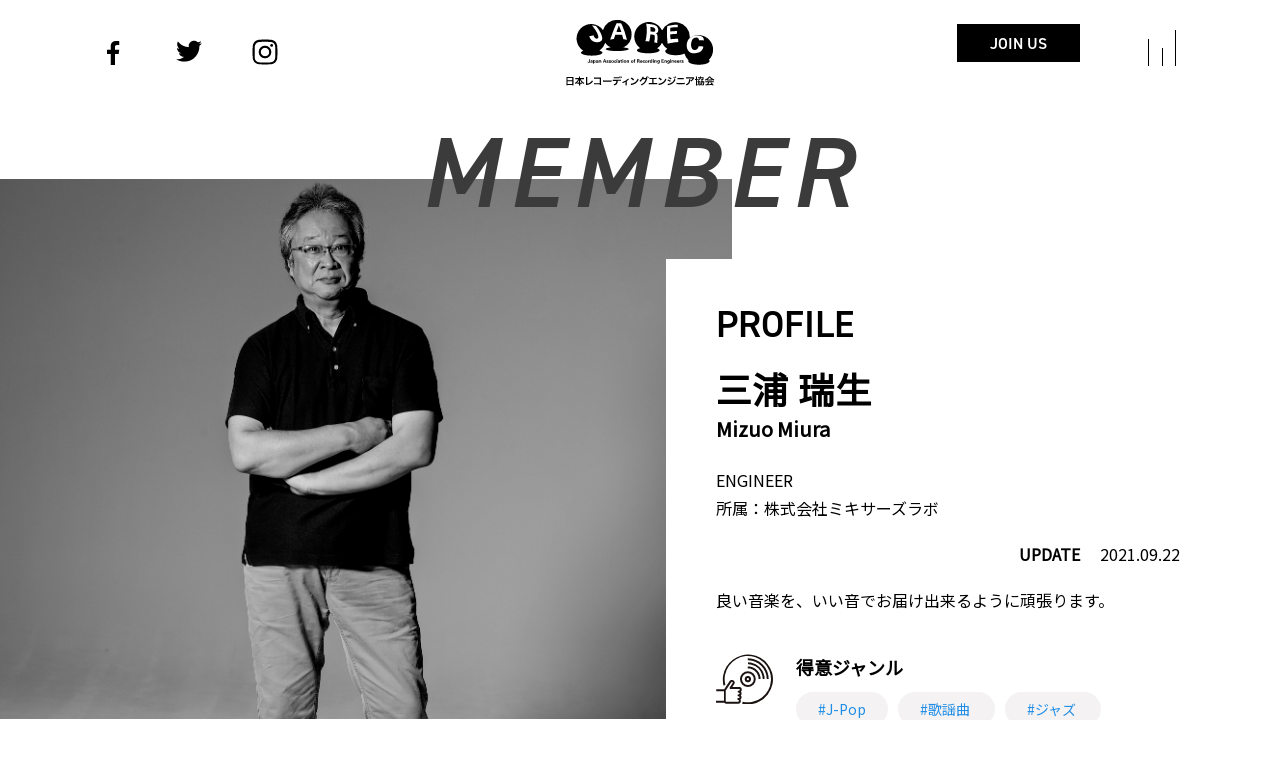

--- FILE ---
content_type: text/html; charset=UTF-8
request_url: https://jarec.com/member/2654/miura/
body_size: 13766
content:
<!DOCTYPE html>
<html lang="ja">
<head>
<!-- Global site tag (gtag.js) - Google Analytics -->
<script async src="https://www.googletagmanager.com/gtag/js?id=UA-145147871-1"></script>
<script>
  window.dataLayer = window.dataLayer || [];
  function gtag(){dataLayer.push(arguments);}
  gtag('js', new Date());

  gtag('config', 'UA-145147871-1');
</script>
<meta charset="UTF-8">
<meta name="viewport" content="width=device-width, initial-scale=1, maximum-scale=1">

<meta property="og:title" content="JAREC">
<meta property="og:type" content="article">
<meta property="og:description" content="日本レコーディングエンジニア協会">
<meta property="og:image" content="https://jarec.com/assets/img/common/ogp.png">
<meta property="og:url" content="https://jarec.com">
<meta property="og:site_name" content="JAREC">
<meta property="og:locale" content="ja_JP">

<link rel="icon" type="image/x-icon" href="https://jarec.com/assets/img/common/favicon.ico">
<link rel="apple-touch-icon" sizes="180x180" href="https://jarec.com/assets/img/common/apple-touch-icon-180x180.png">


<title>三浦 瑞生 &#8211; JAREC</title>
<meta name='robots' content='max-image-preview:large' />
<link rel='stylesheet' id='wp-block-library-css' href='https://jarec.com/wp-includes/css/dist/block-library/style.min.css' type='text/css' media='all' />
<link rel='stylesheet' id='classic-theme-styles-css' href='https://jarec.com/wp-includes/css/classic-themes.min.css' type='text/css' media='all' />
<style id='global-styles-inline-css' type='text/css'>
body{--wp--preset--color--black: #000000;--wp--preset--color--cyan-bluish-gray: #abb8c3;--wp--preset--color--white: #ffffff;--wp--preset--color--pale-pink: #f78da7;--wp--preset--color--vivid-red: #cf2e2e;--wp--preset--color--luminous-vivid-orange: #ff6900;--wp--preset--color--luminous-vivid-amber: #fcb900;--wp--preset--color--light-green-cyan: #7bdcb5;--wp--preset--color--vivid-green-cyan: #00d084;--wp--preset--color--pale-cyan-blue: #8ed1fc;--wp--preset--color--vivid-cyan-blue: #0693e3;--wp--preset--color--vivid-purple: #9b51e0;--wp--preset--gradient--vivid-cyan-blue-to-vivid-purple: linear-gradient(135deg,rgba(6,147,227,1) 0%,rgb(155,81,224) 100%);--wp--preset--gradient--light-green-cyan-to-vivid-green-cyan: linear-gradient(135deg,rgb(122,220,180) 0%,rgb(0,208,130) 100%);--wp--preset--gradient--luminous-vivid-amber-to-luminous-vivid-orange: linear-gradient(135deg,rgba(252,185,0,1) 0%,rgba(255,105,0,1) 100%);--wp--preset--gradient--luminous-vivid-orange-to-vivid-red: linear-gradient(135deg,rgba(255,105,0,1) 0%,rgb(207,46,46) 100%);--wp--preset--gradient--very-light-gray-to-cyan-bluish-gray: linear-gradient(135deg,rgb(238,238,238) 0%,rgb(169,184,195) 100%);--wp--preset--gradient--cool-to-warm-spectrum: linear-gradient(135deg,rgb(74,234,220) 0%,rgb(151,120,209) 20%,rgb(207,42,186) 40%,rgb(238,44,130) 60%,rgb(251,105,98) 80%,rgb(254,248,76) 100%);--wp--preset--gradient--blush-light-purple: linear-gradient(135deg,rgb(255,206,236) 0%,rgb(152,150,240) 100%);--wp--preset--gradient--blush-bordeaux: linear-gradient(135deg,rgb(254,205,165) 0%,rgb(254,45,45) 50%,rgb(107,0,62) 100%);--wp--preset--gradient--luminous-dusk: linear-gradient(135deg,rgb(255,203,112) 0%,rgb(199,81,192) 50%,rgb(65,88,208) 100%);--wp--preset--gradient--pale-ocean: linear-gradient(135deg,rgb(255,245,203) 0%,rgb(182,227,212) 50%,rgb(51,167,181) 100%);--wp--preset--gradient--electric-grass: linear-gradient(135deg,rgb(202,248,128) 0%,rgb(113,206,126) 100%);--wp--preset--gradient--midnight: linear-gradient(135deg,rgb(2,3,129) 0%,rgb(40,116,252) 100%);--wp--preset--duotone--dark-grayscale: url('#wp-duotone-dark-grayscale');--wp--preset--duotone--grayscale: url('#wp-duotone-grayscale');--wp--preset--duotone--purple-yellow: url('#wp-duotone-purple-yellow');--wp--preset--duotone--blue-red: url('#wp-duotone-blue-red');--wp--preset--duotone--midnight: url('#wp-duotone-midnight');--wp--preset--duotone--magenta-yellow: url('#wp-duotone-magenta-yellow');--wp--preset--duotone--purple-green: url('#wp-duotone-purple-green');--wp--preset--duotone--blue-orange: url('#wp-duotone-blue-orange');--wp--preset--font-size--small: 13px;--wp--preset--font-size--medium: 20px;--wp--preset--font-size--large: 36px;--wp--preset--font-size--x-large: 42px;--wp--preset--spacing--20: 0.44rem;--wp--preset--spacing--30: 0.67rem;--wp--preset--spacing--40: 1rem;--wp--preset--spacing--50: 1.5rem;--wp--preset--spacing--60: 2.25rem;--wp--preset--spacing--70: 3.38rem;--wp--preset--spacing--80: 5.06rem;--wp--preset--shadow--natural: 6px 6px 9px rgba(0, 0, 0, 0.2);--wp--preset--shadow--deep: 12px 12px 50px rgba(0, 0, 0, 0.4);--wp--preset--shadow--sharp: 6px 6px 0px rgba(0, 0, 0, 0.2);--wp--preset--shadow--outlined: 6px 6px 0px -3px rgba(255, 255, 255, 1), 6px 6px rgba(0, 0, 0, 1);--wp--preset--shadow--crisp: 6px 6px 0px rgba(0, 0, 0, 1);}:where(.is-layout-flex){gap: 0.5em;}body .is-layout-flow > .alignleft{float: left;margin-inline-start: 0;margin-inline-end: 2em;}body .is-layout-flow > .alignright{float: right;margin-inline-start: 2em;margin-inline-end: 0;}body .is-layout-flow > .aligncenter{margin-left: auto !important;margin-right: auto !important;}body .is-layout-constrained > .alignleft{float: left;margin-inline-start: 0;margin-inline-end: 2em;}body .is-layout-constrained > .alignright{float: right;margin-inline-start: 2em;margin-inline-end: 0;}body .is-layout-constrained > .aligncenter{margin-left: auto !important;margin-right: auto !important;}body .is-layout-constrained > :where(:not(.alignleft):not(.alignright):not(.alignfull)){max-width: var(--wp--style--global--content-size);margin-left: auto !important;margin-right: auto !important;}body .is-layout-constrained > .alignwide{max-width: var(--wp--style--global--wide-size);}body .is-layout-flex{display: flex;}body .is-layout-flex{flex-wrap: wrap;align-items: center;}body .is-layout-flex > *{margin: 0;}:where(.wp-block-columns.is-layout-flex){gap: 2em;}.has-black-color{color: var(--wp--preset--color--black) !important;}.has-cyan-bluish-gray-color{color: var(--wp--preset--color--cyan-bluish-gray) !important;}.has-white-color{color: var(--wp--preset--color--white) !important;}.has-pale-pink-color{color: var(--wp--preset--color--pale-pink) !important;}.has-vivid-red-color{color: var(--wp--preset--color--vivid-red) !important;}.has-luminous-vivid-orange-color{color: var(--wp--preset--color--luminous-vivid-orange) !important;}.has-luminous-vivid-amber-color{color: var(--wp--preset--color--luminous-vivid-amber) !important;}.has-light-green-cyan-color{color: var(--wp--preset--color--light-green-cyan) !important;}.has-vivid-green-cyan-color{color: var(--wp--preset--color--vivid-green-cyan) !important;}.has-pale-cyan-blue-color{color: var(--wp--preset--color--pale-cyan-blue) !important;}.has-vivid-cyan-blue-color{color: var(--wp--preset--color--vivid-cyan-blue) !important;}.has-vivid-purple-color{color: var(--wp--preset--color--vivid-purple) !important;}.has-black-background-color{background-color: var(--wp--preset--color--black) !important;}.has-cyan-bluish-gray-background-color{background-color: var(--wp--preset--color--cyan-bluish-gray) !important;}.has-white-background-color{background-color: var(--wp--preset--color--white) !important;}.has-pale-pink-background-color{background-color: var(--wp--preset--color--pale-pink) !important;}.has-vivid-red-background-color{background-color: var(--wp--preset--color--vivid-red) !important;}.has-luminous-vivid-orange-background-color{background-color: var(--wp--preset--color--luminous-vivid-orange) !important;}.has-luminous-vivid-amber-background-color{background-color: var(--wp--preset--color--luminous-vivid-amber) !important;}.has-light-green-cyan-background-color{background-color: var(--wp--preset--color--light-green-cyan) !important;}.has-vivid-green-cyan-background-color{background-color: var(--wp--preset--color--vivid-green-cyan) !important;}.has-pale-cyan-blue-background-color{background-color: var(--wp--preset--color--pale-cyan-blue) !important;}.has-vivid-cyan-blue-background-color{background-color: var(--wp--preset--color--vivid-cyan-blue) !important;}.has-vivid-purple-background-color{background-color: var(--wp--preset--color--vivid-purple) !important;}.has-black-border-color{border-color: var(--wp--preset--color--black) !important;}.has-cyan-bluish-gray-border-color{border-color: var(--wp--preset--color--cyan-bluish-gray) !important;}.has-white-border-color{border-color: var(--wp--preset--color--white) !important;}.has-pale-pink-border-color{border-color: var(--wp--preset--color--pale-pink) !important;}.has-vivid-red-border-color{border-color: var(--wp--preset--color--vivid-red) !important;}.has-luminous-vivid-orange-border-color{border-color: var(--wp--preset--color--luminous-vivid-orange) !important;}.has-luminous-vivid-amber-border-color{border-color: var(--wp--preset--color--luminous-vivid-amber) !important;}.has-light-green-cyan-border-color{border-color: var(--wp--preset--color--light-green-cyan) !important;}.has-vivid-green-cyan-border-color{border-color: var(--wp--preset--color--vivid-green-cyan) !important;}.has-pale-cyan-blue-border-color{border-color: var(--wp--preset--color--pale-cyan-blue) !important;}.has-vivid-cyan-blue-border-color{border-color: var(--wp--preset--color--vivid-cyan-blue) !important;}.has-vivid-purple-border-color{border-color: var(--wp--preset--color--vivid-purple) !important;}.has-vivid-cyan-blue-to-vivid-purple-gradient-background{background: var(--wp--preset--gradient--vivid-cyan-blue-to-vivid-purple) !important;}.has-light-green-cyan-to-vivid-green-cyan-gradient-background{background: var(--wp--preset--gradient--light-green-cyan-to-vivid-green-cyan) !important;}.has-luminous-vivid-amber-to-luminous-vivid-orange-gradient-background{background: var(--wp--preset--gradient--luminous-vivid-amber-to-luminous-vivid-orange) !important;}.has-luminous-vivid-orange-to-vivid-red-gradient-background{background: var(--wp--preset--gradient--luminous-vivid-orange-to-vivid-red) !important;}.has-very-light-gray-to-cyan-bluish-gray-gradient-background{background: var(--wp--preset--gradient--very-light-gray-to-cyan-bluish-gray) !important;}.has-cool-to-warm-spectrum-gradient-background{background: var(--wp--preset--gradient--cool-to-warm-spectrum) !important;}.has-blush-light-purple-gradient-background{background: var(--wp--preset--gradient--blush-light-purple) !important;}.has-blush-bordeaux-gradient-background{background: var(--wp--preset--gradient--blush-bordeaux) !important;}.has-luminous-dusk-gradient-background{background: var(--wp--preset--gradient--luminous-dusk) !important;}.has-pale-ocean-gradient-background{background: var(--wp--preset--gradient--pale-ocean) !important;}.has-electric-grass-gradient-background{background: var(--wp--preset--gradient--electric-grass) !important;}.has-midnight-gradient-background{background: var(--wp--preset--gradient--midnight) !important;}.has-small-font-size{font-size: var(--wp--preset--font-size--small) !important;}.has-medium-font-size{font-size: var(--wp--preset--font-size--medium) !important;}.has-large-font-size{font-size: var(--wp--preset--font-size--large) !important;}.has-x-large-font-size{font-size: var(--wp--preset--font-size--x-large) !important;}
.wp-block-navigation a:where(:not(.wp-element-button)){color: inherit;}
:where(.wp-block-columns.is-layout-flex){gap: 2em;}
.wp-block-pullquote{font-size: 1.5em;line-height: 1.6;}
</style>
<link rel='stylesheet' id='style-css' href='https://jarec.com/assets/css/style.css' type='text/css' media='all' />
<link rel='stylesheet' id='tablepress-default-css' href='https://jarec.com/wp-content/plugins/tablepress/css/build/default.css' type='text/css' media='all' />
<script type='text/javascript' src='https://jarec.com/wp-includes/js/jquery/jquery.min.js' id='jquery-core-js'></script>
<script type='text/javascript' src='https://jarec.com/wp-includes/js/jquery/jquery-migrate.min.js' id='jquery-migrate-js'></script>
<link rel="https://api.w.org/" href="https://jarec.com/wp-json/" /><link rel="alternate" type="application/json" href="https://jarec.com/wp-json/wp/v2/member/2654" /><link rel="wlwmanifest" type="application/wlwmanifest+xml" href="https://jarec.com/wp-includes/wlwmanifest.xml" />
<link rel='shortlink' href='https://jarec.com/?p=2654' />
<link rel="alternate" type="application/json+oembed" href="https://jarec.com/wp-json/oembed/1.0/embed?url=https%3A%2F%2Fjarec.com%2Fmember%2F2654%2Fmiura%2F" />
<link rel="alternate" type="text/xml+oembed" href="https://jarec.com/wp-json/oembed/1.0/embed?url=https%3A%2F%2Fjarec.com%2Fmember%2F2654%2Fmiura%2F&#038;format=xml" />
<link rel="canonical" href="https://jarec.com/member/2654/miura/">
</head>

<body class="member-template-default single single-member postid-2654">

<div class="wrap">
  <div class="headerSpacer">
     <header id="header">
       <div class="header__frame">
         <div class="snsNav">
              <ul class="list">
      <li class="list__item">
        <a href="https://www.facebook.com/pages/%E6%97%A5%E6%9C%AC%E3%83%9F%E3%82%AD%E3%82%B5%E3%83%BC%E5%8D%94%E4%BC%9A/341792725835933" target="_blank">
          <svg class="ico" width="30" height="32" viewBox="0 0 30 32"><path d="M17.29 29.7V17.22h4.26l.61-4.87h-4.87v-3c0-1.37.46-2.44 2.43-2.44h2.59V2.45c-.61 0-2.13-.15-3.8-.15-3.66 0-6.25 2.28-6.25 6.39v3.66H8v4.87h4.26V29.7z" fill-rule="evenodd"/></svg>
        </a>
      </li>
      <li class="list__item">
        <a href="https://twitter.com/jarec_voice" target="_blank">
          <svg class="ico" width="36" height="32" viewBox="0 0 36 32"><path d="M11.4 30.1c13.6 0 21-11.2 21-21v-1C33.8 7 35 5.8 36 4.3c-1.3.6-2.7 1-4.2 1.2 1.5-.9 2.6-2.3 3.2-4-1.4.8-3 1.4-4.6 1.8C29 1.9 27 1 24.9 1c-4.1.1-7.3 3.3-7.4 7.4 0 .5 0 1.1.2 1.6-5.9-.3-11.4-3.1-15.1-7.8-.7 1.2-1 2.5-1 3.8.1 2.4 1.2 4.7 3.2 6.2-1.2 0-2.4-.4-3.4-1 0 3.5 2.5 6.6 6 7.2-.7.2-1.3.2-2 .2-.5 0-1 0-1.4-.2 1 3 3.8 5.1 7 5.2-2.6 2-5.8 3.2-9.2 3.2-.6 0-1.2 0-1.8-.2 3.3 2.3 7.3 3.6 11.4 3.5" fill-rule="evenodd" clip-rule="evenodd"/></svg>
        </a>
      </li>
      <li class="list__item">
        <a href="https://www.instagram.com/jarecjimukyoku/" target="_blank">
          <svg class="ico" width="32" height="32" viewBox="0 0 32 32">
            <path d="M16 3.53c4 0 4.58 0 6.19.09a9.66 9.66 0 0 1 2.87.54 5.14 5.14 0 0 1 3 3 10 10 0 0 1 .5 2.84c.09 1.61.09 2.06.09 6.19s0 4.57-.09 6.19a10 10 0 0 1-.56 2.86 5.14 5.14 0 0 1-3 3 10 10 0 0 1-2.87.54c-1.61.09-2.06.09-6.19.09s-4.58 0-6.19-.09a10 10 0 0 1-2.87-.54 5.12 5.12 0 0 1-3-2.95 10.11 10.11 0 0 1-.54-2.87c-.09-1.62-.09-2.07-.09-6.2s0-4.57.09-6.19A10.11 10.11 0 0 1 4 7.12a5.17 5.17 0 0 1 3-3 10 10 0 0 1 2.87-.54c1.55-.05 2.13-.05 6.13-.05m0-2.78c-4.13 0-4.67 0-6.28.09A12.14 12.14 0 0 0 6 1.56a6.44 6.44 0 0 0-2.65 1.79A8.88 8.88 0 0 0 1.55 6a12.14 12.14 0 0 0-.72 3.72C.75 11.33.75 11.87.75 16s0 4.67.09 6.28A12.13 12.13 0 0 0 1.55 26a6.46 6.46 0 0 0 1.8 2.69A8.88 8.88 0 0 0 6 30.45a11.84 11.84 0 0 0 3.68.71c1.61.09 2.15.09 6.28.09s4.67 0 6.28-.09a11.84 11.84 0 0 0 3.76-.71 6.66 6.66 0 0 0 2.69-1.8A8.88 8.88 0 0 0 30.45 26a11.84 11.84 0 0 0 .71-3.68c.09-1.61.09-2.15.09-6.28s0-4.67-.09-6.28A11.84 11.84 0 0 0 30.45 6a6.49 6.49 0 0 0-1.8-2.69A8.92 8.92 0 0 0 26 1.55a12.14 12.14 0 0 0-3.72-.72C20.67.75 20.13.75 16 .75z"/>
            <path d="M16 8.19A7.81 7.81 0 1 0 23.81 16 7.81 7.81 0 0 0 16 8.19zm0 12.92A5.11 5.11 0 1 1 21.11 16 5.16 5.16 0 0 1 16 21.11z"/>
            <circle cx="24.17" cy="7.84" r="1.79"/>
          </svg>
        </a>
      </li>
    </ul>         </div>

        <h1 class="logo">
          <a href="https://jarec.com" class="link">
            <svg class="svg" data-name="LOGO" xmlns="http://www.w3.org/2000/svg" width="150" height="66.34" viewBox="0 0 150 66.34"><title>JAREC 日本レコーディングエンジニア協会</title><path d="M119 28.67l-.23.17.21.09c.02-.09.02-.17.02-.26z" fill="none"/><path d="M34.45 30.92a14.56 14.56 0 0 0 5.73-7.76 14.61 14.61 0 0 0 5.43 4.55c-3 .36-5 1-5 1.66 0 1.12 5.17 2 11.55 2s11.56-.91 11.56-2c0-.69-2.1-1.31-5.27-1.67a14.59 14.59 0 0 0 8.18-13.1A14.6 14.6 0 0 0 52 0a14.58 14.58 0 0 0-14 10.3 14.59 14.59 0 1 0-19.68 20.82C16.85 31.64 16 32.29 16 33c0 1.67 4.8 3 10.73 3s10.73-1.36 10.73-3c-.04-.8-1.17-1.53-3.01-2.08zm40.7-2.43c-2 .55-3.29 1.3-3.29 2.13 0 1.67 5.1 3 11.39 3s11.39-1.36 11.39-3c0-.71-.93-1.37-2.48-1.88A14.68 14.68 0 0 0 97 23.09a14.63 14.63 0 0 0 5.32 6.15c-1.3.66-2.07 1.47-2.07 2.35 0 2.2 4.8 4 10.73 4a20.53 20.53 0 0 0 8.5-1.59 14.6 14.6 0 0 0 4.08 6.65 1.47 1.47 0 0 0-.29.83c0 2 4.76 3.62 10.65 3.62s10.66-1.62 10.66-3.62a1.78 1.78 0 0 0-.68-1.27 14.59 14.59 0 0 0-19.15-21.91c0-.43.07-.87.07-1.31a14.59 14.59 0 0 0-27.74-6.33 14.59 14.59 0 1 0-21.93 17.83zm43.59.35l.23-.17v.26z" class="logo-base"/><path d="M81.23 3.87l1.62.19c2.92.48 6.65.3 8.74 2.39A5.27 5.27 0 0 1 92.73 8c.73 1.68.91 4.5-1 5.43a2.36 2.36 0 0 1-1 .29v.08c2.8.77 1.7 5.38 1.56 7.67 0 .61.07 1.29.07 1.86a23.39 23.39 0 0 1-2.48-.56l-.54-.14v-.08a11.8 11.8 0 0 1 .17-1.47 20.17 20.17 0 0 0 .25-4.72 1.7 1.7 0 0 0-.51-1c-.57-.5-2.19-.52-3-.65l-.86-.13a55.19 55.19 0 0 1-.83 5.58c-.1.48-.42 1.55-.42 1.55l-3.67-.3s.07-.4.3-1.4c.17-.73.34-1.48.45-2.25A49.46 49.46 0 0 0 81.84 9c-.06-1.79-.45-3.45-.61-5.13zm4.11 3.25a28.22 28.22 0 0 1 .23 4.5c1.21 0 3.75 1 4.5-.27a2.59 2.59 0 0 0 .23-1.75c-.37-1.73-1.73-2.06-3.3-2.26l-1.62-.22zm-58.4-1.46c1.26 0 2.83.34 3.42.33 1.3 0 9.49 11.82 6 15.09-2.17 2-6.63 1.73-8.91.1a9.06 9.06 0 0 1-2.27-2.51 15.18 15.18 0 0 1-.9-2.22l2.39-.45c.51-.12 1.26-.35 1.78-.48v.19c.54.88.83 2 1.77 2.65 1.8 1.21 3.51.48 3.08-1.79-.52-2.74-2.42-5.71-4-7.94a35.32 35.32 0 0 0-2.36-2.97zm85.75 1.76c-1.36-.3-6.12.36-7.49.58v3.7l6.9-.52V14l-6.94.54.33 4.95 7.57-.6.3 3.42a39.06 39.06 0 0 0-6.56.8c-.93.13-4.13.83-4.13.83s-.18-1.14-.43-3.72c-.07-1.23-.15-2.47-.22-3.71-.13-1.94 0-3.92 0-5.86a34.23 34.23 0 0 1 .26-4.41S110.5 4.43 112.8 5zm19.2 8.28c2.67.26 6.25.43 6.75 3.43.06.34.08 1.6.08 1.6-.48-.11-1.91-.13-2.6-.18s-1.44 0-2.16 0a3.59 3.59 0 0 0-.33-1.58c-1-1.67-3.9-1.27-5.23-.27-3 2.24-3.72 11.68 1.4 11.68l.55-.09.91-.34a3.58 3.58 0 0 0 1.56-1.32c.16-.32.31-.64.47-1a3.3 3.3 0 0 0 .27-1.07c1.8 0 3.95.17 4.65.17 0 0 .3.73-.51 2.56-1.26 2.79-3.87 3.73-6.8 4.16a9.38 9.38 0 0 1-5.32-.41c-4.56-2.28-4.87-9.2-2.21-13.12a9.41 9.41 0 0 1 4.62-3.5 6.27 6.27 0 0 1 2.09-.5l.72-.09zM51.77 3.3c.78 0 4.2.12 4.2.12s.31.47.43.67a19.05 19.05 0 0 1 1.21 2.59 73.35 73.35 0 0 1 3.78 11.38l.51 2.14c-2-.58-3.62-.87-3.62-.87s-1.14-4.26-1.11-4.18A47 47 0 0 0 51.6 15h-1.3s-.32 1.16-.43 1.49c-.2.62-.79 2.07-1 2.66 0 0-3.4.74-3.68.74.1-.3.3-.78.64-1.91.63-2.07 1.48-4.06 2.2-6.07.6-1.69 1.3-3.35 2-5a20 20 0 0 1 1.74-3.61zm2.06 2.38c-.17.46-.37 1-.54 1.41-.46 1.18-.91 2.34-1.34 3.54-.16.45-.45.92-.6 1.45.59 0 5.06.18 5.06.17-.5-1.34-1.93-5.46-2.58-6.57z" class="logo-text"/><path d="M31.53 41.7a.85.85 0 0 0-.52.77.17.17 0 0 0 0 .1.71.71 0 0 0 .79.62.8.8 0 0 0 .74-.4 1.71 1.71 0 0 0 0 .32h.65v-1.57c0-.73-.51-.91-1-.91a1.48 1.48 0 0 0-.72.15.69.69 0 0 0-.33.61h.69a.33.33 0 0 1 .33-.33.31.31 0 0 1 .32.3v.23a2.35 2.35 0 0 0-.95.11zm.53 1a.34.34 0 0 1-.33-.35c0-.39.52-.39.75-.38 0 .32-.02.77-.42.77zm-1.49-.76a1.18 1.18 0 0 0-1-1.29.84.84 0 0 0-.65.35v-.28h-.82v3.36h.72v-1.27a.82.82 0 0 0 .75.42c.71 0 1-.67 1-1.29zm-1.73 0c0-.34.14-.8.53-.8s.52.43.52.8-.06.8-.52.8-.53-.47-.53-.8zm-4.92 1.29a1.11 1.11 0 0 0 1-1.23v-2.35h-.78V42c0 .26-.05.71-.42.71s-.42-.39-.42-.65h-.75c.05.7.29 1.2 1.17 1.2zm2-1.53a.83.83 0 0 0-.51.77.7.7 0 0 0 .66.74h.14a.8.8 0 0 0 .74-.4 1.71 1.71 0 0 0 0 .32h.65a1.13 1.13 0 0 1 0-.26v-1.31a.88.88 0 0 0-1-.91 1.38 1.38 0 0 0-.72.15.69.69 0 0 0-.33.61h.69a.32.32 0 0 1 .29-.35.31.31 0 0 1 .33.29v.23a2.35 2.35 0 0 0-.94.12zm1 .3c0 .29 0 .73-.41.73a.34.34 0 0 1-.36-.32c-.03-.41.49-.41.74-.41zm9.2 1.13v-1.58a2.54 2.54 0 0 0 0-.39.87.87 0 0 0-.8-.53.83.83 0 0 0-.75.37l-.06-.28h-.73v2.43h.73v-1.46c0-.36.08-.56.44-.56s.43.3.43.56v1.44zm6.43-.39a.36.36 0 0 1-.4-.29h-.67c0 .55.62.78 1.07.78s1.1-.27 1.1-.8c0-.92-1.39-.7-1.39-1.08 0-.16.13-.22.29-.22s.33.07.33.24h.63c0-.54-.61-.72-1-.72s-1 .16-1 .73.43.67.9.78c.14 0 .49.12.49.31s-.13.27-.35.27zm2.45 0a.36.36 0 0 1-.4-.29h-.7c0 .55.62.78 1.07.78s1.1-.27 1.1-.8c0-.92-1.39-.7-1.39-1.08 0-.16.12-.22.29-.22s.33.07.33.24h.63c0-.54-.61-.72-1-.72s-1 .16-1 .73.43.67.9.78c.14 0 .49.12.49.31s-.13.27-.32.27zm-6.12-.33h1.39l.25.74h.75l-1.21-3.5h-.89l-1.27 3.5h.72zm.71-2.07l.48 1.49h-1zm17.87-.69h.78v.63h-.78zm19.95 2.01a1.06 1.06 0 0 0-.12-.43 1 1 0 0 0-1-.58 1.16 1.16 0 0 0-1.17 1.15v.13c0 .82.33 1.29 1.16 1.29.57 0 1-.2 1.1-.8h-.65a.4.4 0 0 1-.45.31c-.37 0-.41-.29-.41-.61h1.54a3.69 3.69 0 0 0 0-.46zm-1.6 0c0-.27.08-.52.42-.52s.42.25.42.52zm-18.29-.94h.72v2.43h-.72zm-7.38.41c.28 0 .37.24.37.44h.71v-.1a1 1 0 0 0-1.07-.82 1.31 1.31 0 0 0 0 2.58h.19a.94.94 0 0 0 .88-1h-.7c0 .2 0 .47-.37.47s-.35-.65-.34-.84.05-.73.33-.73zm3.86-.48a1.34 1.34 0 0 0-.71.15.66.66 0 0 0-.33.61h.71a.33.33 0 0 1 .31-.35.31.31 0 0 1 .33.29v.23a2.42 2.42 0 0 0-1 .13.83.83 0 0 0-.51.77.71.71 0 0 0 .68.74h.11a.81.81 0 0 0 .75-.4v.32H55v-1.58a.88.88 0 0 0-1-.91zm-.09 2.08a.33.33 0 0 1-.35-.31c0-.41.51-.41.76-.41.02.28.02.72-.39.72zm-2.3-2.01h.72v2.43h-.72zm4.93-.72l-.73.26v.48h-.48v.48h.49v1.21c0 .53.12.83.69.83a2.8 2.8 0 0 0 .57-.08v-.42h-.24c-.25 0-.3-.09-.3-.41V41.2h.55v-.48h-.55zm-4.93-.35h.78v.63h-.78zm27.18 1.48c.28 0 .37.24.37.44h.71v-.1a1 1 0 0 0-1.07-.82 1.31 1.31 0 0 0 0 2.58h.2a.93.93 0 0 0 .84-1h-.7c0 .2 0 .47-.37.47s-.35-.65-.34-.84.08-.73.36-.73zM65.91 42a1.27 1.27 0 0 0 1.27 1.25 1.21 1.21 0 0 0 1.28-1.13.86.86 0 0 0 0-.16 1.27 1.27 0 1 0-2.54 0zm1.27-.84c.44 0 .52.41.52.8s-.07.8-.52.8-.51-.41-.51-.8.07-.82.51-.82zM69 43.15h.76V41.2h.44v-.48h-.44c0-.48 0-.71.5-.65v-.49h-.4c-.83 0-.83.44-.83 1.14h-.36v.48H69z" class="logo-base"/><path d="M48.79 42.1v-.16a1.27 1.27 0 1 0-1.27 1.29 1.21 1.21 0 0 0 1.27-1.13zm-1.27.64c-.44 0-.52-.41-.52-.8s.07-.8.52-.8.51.41.51.8-.03.8-.51.8zm15.66-2.11a.83.83 0 0 0-.75.37v-.28h-.73v2.43h.73v-1.46c0-.36.09-.56.44-.56s.43.3.43.56v1.44h.7v-1.58a1.74 1.74 0 0 0-.05-.39.87.87 0 0 0-.77-.53zM58.77 42A1.27 1.27 0 0 0 60 43.23a1.21 1.21 0 0 0 1.27-1.13v-.16a1.27 1.27 0 0 0-2.54 0zm1.78 0c0 .39-.07.8-.51.8s-.52-.41-.52-.8.07-.8.52-.8.51.35.51.74zm13.99.32c-.07-.48-.07-.83-.64-.9a.83.83 0 0 0 .72-.84c0-.72-.61-.91-1.21-.91h-1.5v3.5h.76v-1.43h.79c.25 0 .3.28.32.47a7.33 7.33 0 0 0 .13.94h.83a2.15 2.15 0 0 1-.2-.83zm-1.13-1.16a.21.21 0 0 1-.11 0h-.63v-.93h.63c.33 0 .52.14.52.45a.45.45 0 0 1-.41.48zm38.18.5a1.06 1.06 0 0 0-.12-.43 1 1 0 0 0-1-.58h-.13a1.17 1.17 0 0 0-1 1.29c0 .82.33 1.29 1.16 1.29.57 0 1-.2 1.1-.8h-.6a.4.4 0 0 1-.45.31c-.41 0-.41-.29-.41-.61h1.5a3.69 3.69 0 0 0-.05-.47zm-1.5 0c0-.27 0-.52.41-.52s.43.25.43.52zm-15.46 1.23v-2.17h-.72V41a.63.63 0 0 0-.65-.35 1.12 1.12 0 0 0-1 1.2 1.09 1.09 0 0 0 1 1.21.82.82 0 0 0 .69-.34c0 .36 0 .86-.5.86-.2 0-.4-.08-.4-.3h-.69c0 .65.59.79 1.13.79 1.01 0 1.14-.62 1.14-1.18zm-1.24-.27c-.39 0-.48-.41-.48-.72s.08-.77.48-.77.47.41.47.77-.08.72-.47.72zm10.01 1.01c-.2 0-.4-.08-.4-.3h-.68c0 .65.59.78 1.13.78 1.07 0 1.19-.61 1.19-1.17v-2.19h-.72V41a.63.63 0 0 0-.65-.35 1.13 1.13 0 0 0-1 1.24 1.1 1.1 0 0 0 1 1.18.79.79 0 0 0 .69-.33c-.02.39.04.89-.56.89zm0-1c-.39 0-.47-.36-.47-.72s.07-.77.47-.77.47.46.47.77-.03.71-.43.71zm-2.54-2a.83.83 0 0 0-.75.37v-.28h-.71v2.43h.73v-1.46c0-.36.07-.56.43-.56s.44.3.44.56v1.44h.66v-1.58a2.54 2.54 0 0 0 0-.39.87.87 0 0 0-.8-.53zm13.42 1.03a1.62 1.62 0 0 0-.12-.43 1.05 1.05 0 0 0-1-.58H113a1.18 1.18 0 0 0-1 1.29c0 .82.34 1.29 1.17 1.29.57 0 1-.2 1.1-.8h-.66a.39.39 0 0 1-.44.31c-.42 0-.42-.29-.42-.61h1.5zm-1.5 0c0-.27.07-.52.42-.52s.43.25.43.52zm2.05-.94v2.43h.72V42a.86.86 0 0 1 .1-.44.53.53 0 0 1 .35-.17h.27v-.65a.77.77 0 0 0-.83.47v-.44zm-5.95 2.41v-1.58a2.54 2.54 0 0 0 0-.39.87.87 0 0 0-.8-.53.83.83 0 0 0-.75.37v-.28h-.73v2.43h.73v-1.46c0-.36.08-.56.44-.56s.43.3.43.56v1.44zm8.74-.39c-.22 0-.4-.11-.4-.29h-.68c0 .55.61.78 1.07.78s1.1-.27 1.1-.8c0-.92-1.39-.7-1.39-1.08 0-.16.14-.22.3-.22s.32.07.32.24h.63c0-.54-.62-.72-1-.72s-1 .16-1 .73.44.67.9.78c.15 0 .49.12.49.31s-.12.27-.34.27zM87.9 39.65h.75v.63h-.75zm-.61 3.5v-3.48h-.73V41a.84.84 0 0 0-.65-.35 1.17 1.17 0 0 0-1.14 1.2v.09c0 .62.33 1.29 1 1.29a.82.82 0 0 0 .75-.42v.34zm-1.17-.41c-.39 0-.52-.43-.52-.8s.06-.8.52-.8.52.47.52.8-.13.8-.52.8zM83 40.72v2.43h.72V42a1 1 0 0 1 .1-.44.53.53 0 0 1 .36-.17h.31v-.65a.78.78 0 0 0-.83.47v-.44zm4.92 0h.73v2.43h-.73zm17.31 0h.77v2.43h-.77zM80.07 42a1.27 1.27 0 0 0 1.27 1.25 1.21 1.21 0 0 0 1.27-1.13v-.16a1.27 1.27 0 1 0-2.54 0zm1.79 0c0 .39-.08.8-.52.8s-.52-.41-.52-.8.07-.8.52-.8.52.35.52.74zm9.69 1.13v-1.58a2.54 2.54 0 0 0 0-.39.87.87 0 0 0-.8-.53.83.83 0 0 0-.75.37v-.28h-.78v2.43H90v-1.46c0-.36.07-.56.43-.56s.44.3.44.56v1.44zm13.68-3.48h.77v.63h-.77zm-6.32 2.92h-1.65v-.93h1.49v-.59h-1.49v-.82h1.6v-.58h-2.35v3.5h2.4v-.58zm11.14 16.18a6.36 6.36 0 0 0-1-1.47l-.75.35a7 7 0 0 1 1 1.49zm7.54 1a7.62 7.62 0 0 1 1.17 0v-1.32a6.68 6.68 0 0 1-1.18.07h-3.93a6.57 6.57 0 0 1-1.17-.07v1.32a7.49 7.49 0 0 1 1.16 0zm-14.38-1.25a11.76 11.76 0 0 1 2.66 1.37l.64-1.1a15.4 15.4 0 0 0-2.65-1.28zm-9.75.5A10.49 10.49 0 0 1 96 61l.84-1.14a14.27 14.27 0 0 0-2.57-1.93zm45.73 2.63a6.76 6.76 0 0 1-.9 0h-.73v-.17a3.79 3.79 0 0 1 .05-.58h-1.05v.76a3.64 3.64 0 0 1-.66 0v1h.58a4.2 4.2 0 0 1-1.16 2.74 13.64 13.64 0 0 0 .3-3.12v-.63a6.91 6.91 0 0 1-.91 0h-.51v-.2a3.07 3.07 0 0 1 .05-.53h-.55a4 4 0 0 0 2.1-2.14h1.67c-.05.87-.12 1-.51 1a7.1 7.1 0 0 1-1.22-.11 2.89 2.89 0 0 1 .25 1h.86c.77 0 1 0 1.28-.25s.41-.73.49-2a3.32 3.32 0 0 0 .06-.7 7.22 7.22 0 0 1-.93 0h-1.67v-.31a3.86 3.86 0 0 1 .09-.49l-1.2-.06V57a3.82 3.82 0 0 1-.05.68h-1a8.34 8.34 0 0 1-1 0v1.12a6.7 6.7 0 0 1 1 0h.75a3.45 3.45 0 0 1-1.86 1.39 3.44 3.44 0 0 1 .62.75h-.11a4.69 4.69 0 0 1 0 .53v.21h-.24a5.23 5.23 0 0 1-.56 0v1h.73a5.23 5.23 0 0 1-.41 1.61 3.16 3.16 0 0 1-.7 1.06 5.61 5.61 0 0 1 .72.89 4.77 4.77 0 0 0 .73-1.15 3.74 3.74 0 0 1 .17 1h.39a2.57 2.57 0 0 0 .78-.1.76.76 0 0 0 .43-.54 3.09 3.09 0 0 1 .75.78 4.47 4.47 0 0 0 .87-1.39 7.56 7.56 0 0 0 .54-2.19h.67a10.59 10.59 0 0 1-.21 2.25c0 .14-.11.19-.31.19A3.27 3.27 0 0 1 137 65a3.26 3.26 0 0 1 .19 1.07h.45c.73 0 1-.12 1.2-.49a10.82 10.82 0 0 0 .38-3.35zm-4.74 3.15c0 .22-.11.28-.3.28a2.82 2.82 0 0 1-.65-.08 7.74 7.74 0 0 0 .6-2.36h.53a11.18 11.18 0 0 1-.18 2.16zm-78.78-6.21a7.15 7.15 0 0 0-.89-1.57l-.74.25a7.32 7.32 0 0 1 .88 1.6zm6.68 1.1a11.48 11.48 0 0 1-2.84 2 10.62 10.62 0 0 1-2.37.9 4.29 4.29 0 0 1 .62 1 13.84 13.84 0 0 0 2.83-1.27V65a5.57 5.57 0 0 1 0 1h1.26a6.7 6.7 0 0 1-.05-1v-3.42a13.82 13.82 0 0 0 1.86-1.64 2.13 2.13 0 0 1 .34-.33L63 59a3.82 3.82 0 0 1-.65.67zm-13.61-.82A7.59 7.59 0 0 1 50 58.8h2.93a7.71 7.71 0 0 1 1.27.05v-1.22a5.59 5.59 0 0 1-1.29.07H50a5.92 5.92 0 0 1-1.26-.07zm23.95.15a8.32 8.32 0 0 1-1 2 6.65 6.65 0 0 1-3 2.45 9.44 9.44 0 0 1-3 .74l.43 1.4a3 3 0 0 1 .65-.17 10.73 10.73 0 0 0 3.81-1.5A8.75 8.75 0 0 0 73.75 60a4.2 4.2 0 0 1-1.06-1zm15.8 4.59v-4.11h1.68a11 11 0 0 1 1.28.05v-1.25a7.09 7.09 0 0 1-1.3.07H85.7a7 7 0 0 1-1.29-.07v1.25a10.79 10.79 0 0 1 1.27-.05h1.52v4.11H85a7.09 7.09 0 0 1-1.3-.07v1.26a9.11 9.11 0 0 1 1.28 0h6a9.11 9.11 0 0 1 1.28 0v-1.26a7.09 7.09 0 0 1-1.3.07zm53.59-3.38V61a6 6 0 0 1 .85 0h3.34a6.76 6.76 0 0 1 .9 0v-.79a10.76 10.76 0 0 0 1.71.91 4.66 4.66 0 0 1 .55-1.12 10.56 10.56 0 0 1-2.55-1.35 5.9 5.9 0 0 1-1.69-1.65H144a6.56 6.56 0 0 1-1.6 1.68 9.14 9.14 0 0 1-2.5 1.39 4.74 4.74 0 0 1 .58 1 8.8 8.8 0 0 0 1.6-.86zm2.53-2.21a8.23 8.23 0 0 0 2.09 1.9h-4.17a8.53 8.53 0 0 0 2.08-1.9zM81.5 57l-.75.32a6.28 6.28 0 0 1 .73 1.25h-3.19l.08-.15.07-.14c.1-.2.19-.4.27-.58a1.05 1.05 0 0 1 .17-.29l-1.37-.29a3.79 3.79 0 0 1-.51 1.33 7.85 7.85 0 0 1-2.59 2.87 2.67 2.67 0 0 1 1 .86 10.18 10.18 0 0 0 2.33-2.57h3A8 8 0 0 1 75.63 65a3.15 3.15 0 0 1 .85 1 10 10 0 0 0 3.57-2.49 9.79 9.79 0 0 0 2-3.78 2 2 0 0 1 .25-.6l-.34-.4.43-.16A6.42 6.42 0 0 0 81.5 57zm-26.15-.13a7.05 7.05 0 0 1 .86 1.54l.79-.29a5.85 5.85 0 0 0-.93-1.51zm-15.74 4.01a9.6 9.6 0 0 1-1.61-.07v1.39a10.39 10.39 0 0 1 1.58-.05h5.31a11.1 11.1 0 0 1 1.63.05v-1.39a9.76 9.76 0 0 1-1.62.07zm101.92.87a11.66 11.66 0 0 1-1.18-.06v1.16a11.66 11.66 0 0 1 1.18-.06h1.52a10.94 10.94 0 0 1-1.06 2h-1.46l.16 1.22a11.3 11.3 0 0 1 1.29-.14l3.36-.3 1.8-.22c.17.24.27.38.6.87l1-.63a20.2 20.2 0 0 0-2.31-2.67l-1 .44c.56.58.73.76 1 1.11-1.4.15-1.4.15-3.17.25a10.78 10.78 0 0 0 1-1.94h3.44a11.46 11.46 0 0 1 1.17.06v-1.15a11.46 11.46 0 0 1-1.17.06zm-58.72-5.13l-.72.25a7.05 7.05 0 0 1 .91 1.54l.74-.28a5.85 5.85 0 0 0-.93-1.51zM49 60.23a6.08 6.08 0 0 1-1.28-.07v1.23a8.85 8.85 0 0 1 1.26 0h2.43c-.07 1.94-.81 2.93-2.81 3.55a3.21 3.21 0 0 1 .78 1.06 4.58 4.58 0 0 0 3.31-4.7h2.14a9 9 0 0 1 1.27.05v-1.19a6.21 6.21 0 0 1-1.29.07zM8.41 58.37a8.37 8.37 0 0 1 .05-1 7.81 7.81 0 0 1-1.08.05H2.54a8.25 8.25 0 0 1-1.11-.05 7.25 7.25 0 0 1 .05 1.07v6.39c0 .4 0 .81-.06 1.21h1.19v-.6h4.65V66h1.21c0-.4-.06-.81-.06-1.21zm-1.15 6H2.61v-2.52h4.65zm0-3.61H2.61v-2.28h4.65zm8.37-1.09h2.16c.4 0 .81 0 1.21.06v-1.22a8.46 8.46 0 0 1-1.23.07h-2.71v-.71a4.69 4.69 0 0 1 .07-.92h-1.25a7 7 0 0 1 .06.92v.71h-2.57a9.34 9.34 0 0 1-1.18-.07v1.22a11.66 11.66 0 0 1 1.18-.06h2a9.46 9.46 0 0 1-3.47 3.84 3.45 3.45 0 0 1 .68 1.05 9.81 9.81 0 0 0 1.61-1.4v1.13a8.39 8.39 0 0 1 1-.06h.79v.68a10.31 10.31 0 0 1-.07 1.24h1.31a8.59 8.59 0 0 1-.07-1.24v-.68H16a8.39 8.39 0 0 1 1 .06v-1.14a11.4 11.4 0 0 0 1.63 1.39 4.24 4.24 0 0 1 .68-1.09 8.7 8.7 0 0 1-2.18-1.68 10 10 0 0 1-1.5-2.1zm-1.69 1.91v1.53h-.85a6.61 6.61 0 0 1-.89 0 9.85 9.85 0 0 0 1.8-2.65 10.51 10.51 0 0 0-.06 1.12zM16 63.15h-.91v-1.58a6.92 6.92 0 0 0-.09-1.11 10.94 10.94 0 0 0 1.88 2.69 6.46 6.46 0 0 1-.88 0zm111.64-5.37h-5.22a7.82 7.82 0 0 1-1.37-.08v1.24a10.17 10.17 0 0 1 1.35-.06h5.3a4.26 4.26 0 0 1-1 1.27 4.46 4.46 0 0 1-1.46.92 3.25 3.25 0 0 1 .9.91 6.58 6.58 0 0 0 1.2-.83 6.38 6.38 0 0 0 1.54-2 2.7 2.7 0 0 1 .4-.7l-.64-.75a2.81 2.81 0 0 1-1 .08zm-14.89 5.59a6.77 6.77 0 0 1-1.27-.07v1.34a8.69 8.69 0 0 1 1.25 0h5.78a8.83 8.83 0 0 1 1.26 0V63.3a6.83 6.83 0 0 1-1.28.07z" class="logo-base"/><path d="M123.94 60.31c0 1.89-.34 2.75-1.34 3.56a4.71 4.71 0 0 1-1.74.85 3.48 3.48 0 0 1 .79 1.14 5.82 5.82 0 0 0 2.57-1.8 5.4 5.4 0 0 0 1-3.54 5.47 5.47 0 0 1 0-.81h-1.28a3 3 0 0 1 0 .6zM100.42 59a8.32 8.32 0 0 1-1 2 6.65 6.65 0 0 1-3 2.45 9.44 9.44 0 0 1-3 .74l.43 1.4a3.76 3.76 0 0 1 .66-.17 10.68 10.68 0 0 0 3.8-1.5 8.75 8.75 0 0 0 3.17-3.92 4.2 4.2 0 0 1-1.06-1zm9.18-2a8 8 0 0 1 1 1.45l.67-.39a5.77 5.77 0 0 0-1-1.4zm-43.89 2a10.68 10.68 0 0 1 2.54 2l.86-1.14a13.89 13.89 0 0 0-2.58-1.93zm-29.63-.1a5.61 5.61 0 0 1 0-.82H30.4a7 7 0 0 1-1.29-.08v1.3a9.11 9.11 0 0 1 1.28 0h4.38v4.36h-4.55A6.45 6.45 0 0 1 29 63.6v1.25h1.22l4.56-.07v.61h1.37a6.7 6.7 0 0 1-.05-1zM132 60.57a4.57 4.57 0 0 1 .74 0v-1.1a4.57 4.57 0 0 1-.74 0V58a5.6 5.6 0 0 1 .06-1h-1.2a5.61 5.61 0 0 1 .07 1v1.34h-.06a6.76 6.76 0 0 1-.9 0v1.08a6.76 6.76 0 0 1 .9 0h.06V65a8.87 8.87 0 0 1-.07 1.26h1.2A8.58 8.58 0 0 1 132 65zm-26.26.69a15.78 15.78 0 0 0-2.65-1.36l-.67 1a11.56 11.56 0 0 1 2.7 1.46zM27 60.81a6.05 6.05 0 0 1-2 2.29 7.2 7.2 0 0 1-2.67 1.1v-5.71a8.39 8.39 0 0 1 .06-1h-1.51a4.79 4.79 0 0 1 .05 1v5.4a3.36 3.36 0 0 1-.09 1l.64.77a2.43 2.43 0 0 1 .6-.17 9.15 9.15 0 0 0 3.64-1.37A7.41 7.41 0 0 0 28 61.81a4.75 4.75 0 0 1-1-1zm82.52-1.49a6.91 6.91 0 0 1-4 4.41 8.68 8.68 0 0 1-2.88.65l.26 1.37a5.49 5.49 0 0 1 .7-.17c3.57-.7 5.68-2.37 6.92-5.37a5 5 0 0 1-1-.89z" class="logo-base"/></svg>
          </a>
        </h1>
        <div class="join">
          <a href="https://jarec.com/join/" class="btn">JOIN US</a>
        </div>
        <button id="js-drBtn" class="drBtn">
          <i id="js-drBarL" class="bar"></i>
          <i id="js-drBarC" class="bar"></i>
          <i id="js-drBarR" class="bar"></i>
        </button>
        <div id="js-drMenu" class="drMenu">
          <div id="js-drMenu__wrap" class="drMenu__wrap">
            <div id="globalNav" class="globalNav">
              <div class="gNav">
                    <ul class="list">
      <li class="list__item">
        <a class="js-shuffle" href="https://jarec.com">HOME</a>
      </li>
      <li class="list__item">
        <a class="js-shuffle" href="https://jarec.com/about/">ABOUT</a>
      </li>
      <li class="list__item">
        <a class="js-shuffle" href="https://jarec.com/member/">MEMBER</a>
      </li>
      <li class="list__item">
        <a class="js-shuffle" href="https://jarec.com/report/">REPORT</a>
      </li>
      <li class="list__item">
        <a class="js-shuffle" href="https://jarec.com/special/">SPECIAL</a>
      </li>
      <li class="list__item">
        <a class="js-shuffle" href="https://jarec.com/join/">JOIN</a>
      </li>
      <li class="list__item">
        <a class="js-shuffle" href="https://jarec.com/database/">DATABASE</a>
      </li>
      <li class="list__item">
        <a class="js-shuffle" href="https://jarec.com/contact/">CONTACT</a>
      </li>
    </ul>              </div>
              <div class="snsNav">
                    <ul class="list">
      <li class="list__item">
        <a href="https://www.facebook.com/pages/%E6%97%A5%E6%9C%AC%E3%83%9F%E3%82%AD%E3%82%B5%E3%83%BC%E5%8D%94%E4%BC%9A/341792725835933" target="_blank">
          <svg class="ico" width="30" height="32" viewBox="0 0 30 32"><path d="M17.29 29.7V17.22h4.26l.61-4.87h-4.87v-3c0-1.37.46-2.44 2.43-2.44h2.59V2.45c-.61 0-2.13-.15-3.8-.15-3.66 0-6.25 2.28-6.25 6.39v3.66H8v4.87h4.26V29.7z" fill-rule="evenodd"/></svg>
        </a>
      </li>
      <li class="list__item">
        <a href="https://twitter.com/jarec_voice" target="_blank">
          <svg class="ico" width="36" height="32" viewBox="0 0 36 32"><path d="M11.4 30.1c13.6 0 21-11.2 21-21v-1C33.8 7 35 5.8 36 4.3c-1.3.6-2.7 1-4.2 1.2 1.5-.9 2.6-2.3 3.2-4-1.4.8-3 1.4-4.6 1.8C29 1.9 27 1 24.9 1c-4.1.1-7.3 3.3-7.4 7.4 0 .5 0 1.1.2 1.6-5.9-.3-11.4-3.1-15.1-7.8-.7 1.2-1 2.5-1 3.8.1 2.4 1.2 4.7 3.2 6.2-1.2 0-2.4-.4-3.4-1 0 3.5 2.5 6.6 6 7.2-.7.2-1.3.2-2 .2-.5 0-1 0-1.4-.2 1 3 3.8 5.1 7 5.2-2.6 2-5.8 3.2-9.2 3.2-.6 0-1.2 0-1.8-.2 3.3 2.3 7.3 3.6 11.4 3.5" fill-rule="evenodd" clip-rule="evenodd"/></svg>
        </a>
      </li>
      <li class="list__item">
        <a href="https://www.instagram.com/jarecjimukyoku/" target="_blank">
          <svg class="ico" width="32" height="32" viewBox="0 0 32 32">
            <path d="M16 3.53c4 0 4.58 0 6.19.09a9.66 9.66 0 0 1 2.87.54 5.14 5.14 0 0 1 3 3 10 10 0 0 1 .5 2.84c.09 1.61.09 2.06.09 6.19s0 4.57-.09 6.19a10 10 0 0 1-.56 2.86 5.14 5.14 0 0 1-3 3 10 10 0 0 1-2.87.54c-1.61.09-2.06.09-6.19.09s-4.58 0-6.19-.09a10 10 0 0 1-2.87-.54 5.12 5.12 0 0 1-3-2.95 10.11 10.11 0 0 1-.54-2.87c-.09-1.62-.09-2.07-.09-6.2s0-4.57.09-6.19A10.11 10.11 0 0 1 4 7.12a5.17 5.17 0 0 1 3-3 10 10 0 0 1 2.87-.54c1.55-.05 2.13-.05 6.13-.05m0-2.78c-4.13 0-4.67 0-6.28.09A12.14 12.14 0 0 0 6 1.56a6.44 6.44 0 0 0-2.65 1.79A8.88 8.88 0 0 0 1.55 6a12.14 12.14 0 0 0-.72 3.72C.75 11.33.75 11.87.75 16s0 4.67.09 6.28A12.13 12.13 0 0 0 1.55 26a6.46 6.46 0 0 0 1.8 2.69A8.88 8.88 0 0 0 6 30.45a11.84 11.84 0 0 0 3.68.71c1.61.09 2.15.09 6.28.09s4.67 0 6.28-.09a11.84 11.84 0 0 0 3.76-.71 6.66 6.66 0 0 0 2.69-1.8A8.88 8.88 0 0 0 30.45 26a11.84 11.84 0 0 0 .71-3.68c.09-1.61.09-2.15.09-6.28s0-4.67-.09-6.28A11.84 11.84 0 0 0 30.45 6a6.49 6.49 0 0 0-1.8-2.69A8.92 8.92 0 0 0 26 1.55a12.14 12.14 0 0 0-3.72-.72C20.67.75 20.13.75 16 .75z"/>
            <path d="M16 8.19A7.81 7.81 0 1 0 23.81 16 7.81 7.81 0 0 0 16 8.19zm0 12.92A5.11 5.11 0 1 1 21.11 16 5.16 5.16 0 0 1 16 21.11z"/>
            <circle cx="24.17" cy="7.84" r="1.79"/>
          </svg>
        </a>
      </li>
    </ul>              </div>
            </div>
          </div>
        </div>
       </div>
     </header>
  </div>
  
  <main class="main">
  <h1 class="pageTitle">MEMBER</h1>
  
  <section id="profile" class="sec-single">
      
        
    <div class="outer">

      <div id="js-pin" class="areaMemberPhoto">
        <div id="js-pin-left" class="frame">
          
                    
          <div id="js-photoArea" class="areaSlide">
                        
              <div class="swiper-wrapper">
                                  <div class="item swiper-slide" style="background-image: url(https://jarec.com/wp-content/uploads/2019/08/miura2.jpg);"></div>
                <!-- item -->
                              </div>
              <!-- swiper-wrapper -->
              
                        
          </div>
          <!-- areaSlide -->
                    
          <div class="btnContact">
            <a href="#contact" class="btn scroll">CONTACT</a>
          </div>
        
          <div class="areaSns">
            <ul class="list">
              <li class="list__item"><a class="link link--ws" href="http://www.mixerslab.com" target="_blank">WEBSITE</a></li>              <li class="list__item"><span class="link link--fb disable">FACEBOOK</a></li>              <li class="list__item"><span class="link link--ig disable">INSTAGRAM</a></li>              <li class="list__item"><span class="link link--tw disable">TWITTER</a></li>            </ul>
          </div>
        
        </div>

      </div>
      <!-- areaMemberPhoto -->
    
      <div id="js-prof-outer" class="areaMemberProf">
        <div id="js-pin-right" class="frame regular">
          <div class="block blockProf">
            <h2 class="blockTitle">PROFILE</h2>

            <div class="post-outer">
              <div id="post-2654" class="post-2654 member type-member status-publish hentry tag-j-pop tag-lab-recorders tag-protools tag-rb-soul tag-console tag-jazz tag-studio tag-seminar tag-hi-res tag-blues tag-producer tag-pop tag-mastering tag-mixing tag-mixing-engineer tag-recording tag-recording-engineer tag-rock tag-popular">

              <p class="name">三浦 瑞生</p>
              <p class="kana">Mizuo Miura</p>

                <p class="region">ENGINEER</p>
                <p class="belong"><span class="head">所属：</span>株式会社ミキサーズラボ</p>
                <p class="update"><span class="head">UPDATE</span>2021.09.22</p>
                <p class="profile">良い音楽を、いい音でお届け出来るように頑張ります。</p>
              </div>
              <!-- blockProfile -->
                
                            <div class="expert">
                <div class="row">
                  <div class="head"><span class="text">得意ジャンル</span></div>
                  <ul class="list">
                                        <li class="list__item">
                      <a href="https://jarec.com/post_tag/j-pop/" class="hashtag">J-Pop</a>
                    </li>
                                        <li class="list__item">
                      <a href="https://jarec.com/post_tag/popular/" class="hashtag">歌謡曲 </a>
                    </li>
                                        <li class="list__item">
                      <a href="https://jarec.com/post_tag/jazz/" class="hashtag">ジャズ </a>
                    </li>
                                        <li class="list__item">
                      <a href="https://jarec.com/post_tag/blues/" class="hashtag">ブルース </a>
                    </li>
                                        <li class="list__item">
                      <a href="https://jarec.com/post_tag/rb-soul/" class="hashtag">R&amp;B/ソウル </a>
                    </li>
                                        <li class="list__item">
                      <a href="https://jarec.com/post_tag/pop/" class="hashtag">ポップ </a>
                    </li>
                                        <li class="list__item">
                      <a href="https://jarec.com/post_tag/rock/" class="hashtag">ロック</a>
                    </li>
                                      </ul>
                </div>
              </div>
                            
                            <div class="favorit">
                <div class="row">
                  <div class="head"><span class="text">好きな音楽</span></div>
                  <ul class="list">
                                      <li class="list__item">
                      <a href="https://jarec.com/post_tag/pop/" class="hashtag">ポップ </a>
                    </li>
                                      <li class="list__item">
                      <a href="https://jarec.com/post_tag/rock/" class="hashtag">ロック</a>
                    </li>
                                      <li class="list__item">
                      <a href="https://jarec.com/post_tag/jazz/" class="hashtag">ジャズ </a>
                    </li>
                                      <li class="list__item">
                      <a href="https://jarec.com/post_tag/j-pop/" class="hashtag">J-Pop</a>
                    </li>
                                      <li class="list__item">
                      <a href="https://jarec.com/post_tag/popular/" class="hashtag">歌謡曲 </a>
                    </li>
                                    </ul>
                </div>
              </div>
              
                            <div class="studio">
                <div class="row">
                  <div class="head"><span class="text">よく使うスタジオ</span></div>
                  <ul class="list">
                                      <li class="list__item">
                      <a href="https://jarec.com/post_tag/lab-recorders/" class="hashtag">Lab recorders</a>
                    </li>
                                    </ul>
                </div>
              </div>
                            
              

                            

            </div><!-- #post-2654 -->
          </div><!-- post-outer -->
        </div>
      </div>
      <!-- areaMemberProf -->
      
    </div>
    <!-- outer -->

    
    <div class="block blockTags">
      <div class="frame">
        <h3 class="blockTitle">TAGS</h3>
        <ul class="taglist"><li class="taglist__item"><a href="https://jarec.com/post_tag/j-pop/" class="hashtag">J-Pop</a></li><li class="taglist__item"><a href="https://jarec.com/post_tag/lab-recorders/" class="hashtag">Lab recorders</a></li><li class="taglist__item"><a href="https://jarec.com/post_tag/protools/" class="hashtag">ProTools</a></li><li class="taglist__item"><a href="https://jarec.com/post_tag/rb-soul/" class="hashtag">R&amp;B/ソウル </a></li><li class="taglist__item"><a href="https://jarec.com/post_tag/console/" class="hashtag">コンソール</a></li><li class="taglist__item"><a href="https://jarec.com/post_tag/jazz/" class="hashtag">ジャズ </a></li><li class="taglist__item"><a href="https://jarec.com/post_tag/studio/" class="hashtag">スタジオ</a></li><li class="taglist__item"><a href="https://jarec.com/post_tag/seminar/" class="hashtag">セミナー</a></li><li class="taglist__item"><a href="https://jarec.com/post_tag/hi-res/" class="hashtag">ハイレゾ</a></li><li class="taglist__item"><a href="https://jarec.com/post_tag/blues/" class="hashtag">ブルース </a></li><li class="taglist__item"><a href="https://jarec.com/post_tag/producer/" class="hashtag">プロデューサー</a></li><li class="taglist__item"><a href="https://jarec.com/post_tag/pop/" class="hashtag">ポップ </a></li><li class="taglist__item"><a href="https://jarec.com/post_tag/mastering/" class="hashtag">マスタリング</a></li><li class="taglist__item"><a href="https://jarec.com/post_tag/mixing/" class="hashtag">ミキシング</a></li><li class="taglist__item"><a href="https://jarec.com/post_tag/mixing-engineer/" class="hashtag">ミックスエンジニア</a></li><li class="taglist__item"><a href="https://jarec.com/post_tag/recording/" class="hashtag">レコーディング</a></li><li class="taglist__item"><a href="https://jarec.com/post_tag/recording-engineer/" class="hashtag">レコーディングエンジニア</a></li><li class="taglist__item"><a href="https://jarec.com/post_tag/rock/" class="hashtag">ロック</a></li><li class="taglist__item"><a href="https://jarec.com/post_tag/popular/" class="hashtag">歌謡曲 </a></li></ul>      

      </div>
    </div>

    <div class="block blockPrice">
      <div class="frame">
        <h3 class="blockTitle">PRICE</h3>
        <div class="price">
                  </div>
      </div>
    </div>

    

    <div class="btnBack">
      <div class="frame">
        <a class="btn" href="https://jarec.com/member/"><i class="ico"><svg xmlns="http://www.w3.org/2000/svg" width="9.833" height="13.846" viewBox="0 0 9.833 13.846"><path id="パス_212" data-name="パス 212" d="M188.3,1124.34l7.613,6.145-7.613,6.145" transform="translate(197.507 1137.407) rotate(180)" fill="none" stroke="#000" stroke-width="2"/></svg></i>BACK TO MEMBER LIST</a>
      </div>
    </div>
    
    <div id="contact" class="block blockContact">
      <div class="frame">
        <h3 class="blockTitle">CONTACT</h3>
                    <div id="mw_wp_form_mw-wp-form-8" class="mw_wp_form mw_wp_form_input  ">
					<form method="post" action="" enctype="multipart/form-data"><p>&nbsp;</p>
<div class="areaForm">
<div class="row">
<div class="col col--head">お名前</div>
<div class="col col--desc">
<input type="text" name="name" id="formName" class="formName" size="60" value="" />
</div>
</div>
<div class="row">
<div class="col col--head">メールアドレス</div>
<div class="col col--desc">
<input type="email" name="email" id="formEmail" class="formEmail" size="60" value="" data-conv-half-alphanumeric="true"/>
</div>
</div>
<div class="row">
<div class="col col--head">お問い合わせ内容</div>
<div class="col col--desc">
<div class="selectbox">
<select name="kind" id="formKind" class="formKind">
			<option value="お仕事のご依頼について" >
			お仕事のご依頼について		</option>
			<option value="使用機材について" >
			使用機材について		</option>
			<option value="制作作品について" >
			制作作品について		</option>
			<option value="その他のご相談" >
			その他のご相談		</option>
	</select>

<input type="hidden" name="__children[kind][]" value="{&quot;\u304a\u4ed5\u4e8b\u306e\u3054\u4f9d\u983c\u306b\u3064\u3044\u3066&quot;:&quot;\u304a\u4ed5\u4e8b\u306e\u3054\u4f9d\u983c\u306b\u3064\u3044\u3066&quot;,&quot;\u4f7f\u7528\u6a5f\u6750\u306b\u3064\u3044\u3066&quot;:&quot;\u4f7f\u7528\u6a5f\u6750\u306b\u3064\u3044\u3066&quot;,&quot;\u5236\u4f5c\u4f5c\u54c1\u306b\u3064\u3044\u3066&quot;:&quot;\u5236\u4f5c\u4f5c\u54c1\u306b\u3064\u3044\u3066&quot;,&quot;\u305d\u306e\u4ed6\u306e\u3054\u76f8\u8ac7&quot;:&quot;\u305d\u306e\u4ed6\u306e\u3054\u76f8\u8ac7&quot;}" />
</div>
</div>
</div>
<div class="row">
<div class="col col--head">メッセージ本文</div>
<div class="col col--desc">　 
<textarea name="message" id="formMessage" class="formMessage" cols="50" rows="5" ></textarea>
</div>
</div>
<div class="row">
<div class="col col--head"></div>
<div class="col col--desc">
<input type="submit" name="submit" value="送信する" class="formSubmit"/>
</div>
</div>
</div>
<input type="hidden" name="mw-wp-form-form-id" value="8" /><input type="hidden" name="mw_wp_form_token" value="7f0e58b8aedad383267417103d2707a15b71092f59d2bc5daabd0c07bb90d204" /></form>
				<!-- end .mw_wp_form --></div>      </div>
    </div>
    
    
    
  </section><!-- sec-single -->

</main>
<footer class="footer">
  <div class="areaLogo">
    <a href="https://jarec.com" class="link">
      <img src="https://jarec.com/assets/img/common/logo_jarec_foot.svg" alt="JAREC 日本レコーディングエンジニア協会">
    </a>
  </div>
  
  <div class="areaSns">
    <p class="heading">FOLLOW US ON</p>
        <ul class="list">
      <li class="list__item">
        <a href="https://www.facebook.com/pages/%E6%97%A5%E6%9C%AC%E3%83%9F%E3%82%AD%E3%82%B5%E3%83%BC%E5%8D%94%E4%BC%9A/341792725835933" target="_blank">
          <svg class="ico" width="30" height="32" viewBox="0 0 30 32"><path d="M17.29 29.7V17.22h4.26l.61-4.87h-4.87v-3c0-1.37.46-2.44 2.43-2.44h2.59V2.45c-.61 0-2.13-.15-3.8-.15-3.66 0-6.25 2.28-6.25 6.39v3.66H8v4.87h4.26V29.7z" fill-rule="evenodd"/></svg>
        </a>
      </li>
      <li class="list__item">
        <a href="https://twitter.com/jarec_voice" target="_blank">
          <svg class="ico" width="36" height="32" viewBox="0 0 36 32"><path d="M11.4 30.1c13.6 0 21-11.2 21-21v-1C33.8 7 35 5.8 36 4.3c-1.3.6-2.7 1-4.2 1.2 1.5-.9 2.6-2.3 3.2-4-1.4.8-3 1.4-4.6 1.8C29 1.9 27 1 24.9 1c-4.1.1-7.3 3.3-7.4 7.4 0 .5 0 1.1.2 1.6-5.9-.3-11.4-3.1-15.1-7.8-.7 1.2-1 2.5-1 3.8.1 2.4 1.2 4.7 3.2 6.2-1.2 0-2.4-.4-3.4-1 0 3.5 2.5 6.6 6 7.2-.7.2-1.3.2-2 .2-.5 0-1 0-1.4-.2 1 3 3.8 5.1 7 5.2-2.6 2-5.8 3.2-9.2 3.2-.6 0-1.2 0-1.8-.2 3.3 2.3 7.3 3.6 11.4 3.5" fill-rule="evenodd" clip-rule="evenodd"/></svg>
        </a>
      </li>
      <li class="list__item">
        <a href="https://www.instagram.com/jarecjimukyoku/" target="_blank">
          <svg class="ico" width="32" height="32" viewBox="0 0 32 32">
            <path d="M16 3.53c4 0 4.58 0 6.19.09a9.66 9.66 0 0 1 2.87.54 5.14 5.14 0 0 1 3 3 10 10 0 0 1 .5 2.84c.09 1.61.09 2.06.09 6.19s0 4.57-.09 6.19a10 10 0 0 1-.56 2.86 5.14 5.14 0 0 1-3 3 10 10 0 0 1-2.87.54c-1.61.09-2.06.09-6.19.09s-4.58 0-6.19-.09a10 10 0 0 1-2.87-.54 5.12 5.12 0 0 1-3-2.95 10.11 10.11 0 0 1-.54-2.87c-.09-1.62-.09-2.07-.09-6.2s0-4.57.09-6.19A10.11 10.11 0 0 1 4 7.12a5.17 5.17 0 0 1 3-3 10 10 0 0 1 2.87-.54c1.55-.05 2.13-.05 6.13-.05m0-2.78c-4.13 0-4.67 0-6.28.09A12.14 12.14 0 0 0 6 1.56a6.44 6.44 0 0 0-2.65 1.79A8.88 8.88 0 0 0 1.55 6a12.14 12.14 0 0 0-.72 3.72C.75 11.33.75 11.87.75 16s0 4.67.09 6.28A12.13 12.13 0 0 0 1.55 26a6.46 6.46 0 0 0 1.8 2.69A8.88 8.88 0 0 0 6 30.45a11.84 11.84 0 0 0 3.68.71c1.61.09 2.15.09 6.28.09s4.67 0 6.28-.09a11.84 11.84 0 0 0 3.76-.71 6.66 6.66 0 0 0 2.69-1.8A8.88 8.88 0 0 0 30.45 26a11.84 11.84 0 0 0 .71-3.68c.09-1.61.09-2.15.09-6.28s0-4.67-.09-6.28A11.84 11.84 0 0 0 30.45 6a6.49 6.49 0 0 0-1.8-2.69A8.92 8.92 0 0 0 26 1.55a12.14 12.14 0 0 0-3.72-.72C20.67.75 20.13.75 16 .75z"/>
            <path d="M16 8.19A7.81 7.81 0 1 0 23.81 16 7.81 7.81 0 0 0 16 8.19zm0 12.92A5.11 5.11 0 1 1 21.11 16 5.16 5.16 0 0 1 16 21.11z"/>
            <circle cx="24.17" cy="7.84" r="1.79"/>
          </svg>
        </a>
      </li>
    </ul>  </div>
  
  <div class="footNav">
        <ul class="list">
      <li class="list__item">
        <a class="js-shuffle" href="https://jarec.com">HOME</a>
      </li>
      <li class="list__item">
        <a class="js-shuffle" href="https://jarec.com/about/">ABOUT</a>
      </li>
      <li class="list__item">
        <a class="js-shuffle" href="https://jarec.com/member/">MEMBER</a>
      </li>
      <li class="list__item">
        <a class="js-shuffle" href="https://jarec.com/report/">REPORT</a>
      </li>
      <li class="list__item">
        <a class="js-shuffle" href="https://jarec.com/special/">SPECIAL</a>
      </li>
      <li class="list__item">
        <a class="js-shuffle" href="https://jarec.com/join/">JOIN</a>
      </li>
      <li class="list__item">
        <a class="js-shuffle" href="https://jarec.com/database/">DATABASE</a>
      </li>
      <li class="list__item">
        <a class="js-shuffle" href="https://jarec.com/contact/">CONTACT</a>
      </li>
    </ul>  </div>
  
  <p class="copyright">COPYRIGHT JAPAN&nbsp;ASSOCIATION&nbsp;OF&nbsp;RECORDING ENGINEERS. ALL&nbsp;RIGHTS&nbsp;RESERVED</p>
</footer>
</div>
<!-- wrap -->
<link rel='stylesheet' id='mw-wp-form-css' href='https://jarec.com/wp-content/plugins/mw-wp-form/css/style.css' type='text/css' media='all' />
<script type='text/javascript' src='https://jarec.com/assets/js/main.bundle.js' id='main-bundle-js-js'></script>
<script type='text/javascript' src='https://jarec.com/wp-content/plugins/mw-wp-form/js/form.js' id='mw-wp-form-js'></script>
</body>
</html>





--- FILE ---
content_type: text/css
request_url: https://jarec.com/assets/css/style.css
body_size: 21557
content:
@charset "UTF-8";@import url("https://fonts.googleapis.com/css?family=Noto+Sans+JP&display=swap");@import url("https://use.typekit.net/uow3vre.css");html{font-size:62.5%;overflow-y:scroall}body,html{width:100%;height:100%;margin:0;padding:0;-webkit-text-size-adjust:100%}body{-webkit-font-smoothing:antialiased}blockquote,body,dd,div,dl,dt,fieldset,form,h1,h2,h3,h4,h5,h6,input,li,ol,p,pre,td,textarea,th,ul{margin:0;padding:0}address,caption,cite,code,dfn,em,strong,th,var{font-style:normal}figure,h1,h2,h3,h4,h5,h6{margin:0;padding:0}figure{display:block;border:0;outline:0;font-size:100%;vertical-align:baseline;background:transparent}img,svg{margin:0;padding:0;vertical-align:bottom}button{background-color:transparent;border:none;cursor:pointer;outline:none;padding:0;-webkit-appearance:none;-moz-appearance:none;appearance:none}ol,ul{list-style:none outside none;margin:0;padding:0}table{border-collapse:collapse;border-spacing:0}caption,th{text-align:left}q:after,q:before{content:""}embed,img,object{vertical-align:top}legend{display:none}h1,h2,h3,h4,h5,h6{font-size:100%}abbr,acronym,fieldset,img{border:0}li{list-style-type:none}button,input,select,textarea{font:99% arial,helvetica,clean,sans-serif}table{font-size:inherit;font:100%}code,kbd,pre,samp,tt{font-family:monospace;*font-size:108%;line-height:100%}area{border:none;outline:none}em,strong{font-weight:700}.sans-serif{font-family:游ゴシック体,YuGothic,游ゴシック,Yu Gothic,ヒラギノ角ゴ ProN W6,ヒラギノ角ゴ Pro W6,Hiragino Kaku Gothic Pro,Noto Sans JP,メイリオ,Meiryo,ＭＳ Ｐゴシック,ＭＳ ゴシック,sans-serif}.serif{font-family:YuMincho,Yu Mincho,游明朝,ヒラギノ明朝 ProN W6,HiraMinProN-W6,HG明朝E,ＭＳ Ｐ明朝,MS PMincho,MS 明朝,serif}.over{opacity:1;transition:opacity .3s}.over:hover{opacity:.8}.cf{*zoom:1}.cf:after,.cf:before{content:" ";display:table;clear:both}.clearfix:after{content:".";display:block;height:0;clear:both;visibility:hidden}.txtL{text-align:left}.txtR{text-align:right}.txtC{text-align:center}a{outline:none;text-decoration:underline}a:hover{text-decoration:none}a.disable{cursor:default}a.disable:hover{text-decoration:none}a.default:link{color:#00f;text-decoration:underline}a.default:link:hover{text-decoration:none}a.default:visited{color:purple}a.default:active{color:#ff8000}a.default:hover{color:#b80120}@media only screen and (min-width:768px){.hidden-pc{display:none}}@media only screen and (max-width:767px){.hidden-sp{display:none}}.js-fadein,.js-fadein-item{visibility:hidden}.js-fadein-item.visible,.js-fadein.visible{visibility:visible}.js-slidein-item{position:relative}.js-slidein-item:after{content:"";position:absolute;left:0;top:0;width:100%;height:100%;background:#fff;transform-origin:0 100%;z-index:1;transform:scaleX(1);transition:transform .4s cubic-bezier(.87,.08,.92,.58)}.js-slidein-item.visible:after{transform:scaleX(0)}.wysiwyg h1,.wysiwyg h2,.wysiwyg h3,.wysiwyg h4,.wysiwyg h5,.wysiwyg h6{clear:both;line-height:1.846153846;margin:1.714285714rem 0}.wysiwyg h1{font-size:2.6rem;line-height:1.5}.wysiwyg h2{font-size:2.1rem;line-height:1.6}.wysiwyg h3{font-size:1.8rem}.wysiwyg h4{font-size:1.6rem}.wysiwyg h5{font-size:1.3rem;font-size:.928571429rem}.wysiwyg h6{font-size:1.1rem;font-size:.857142857rem}.wysiwyg hr{background-color:#333;border:0;height:1px;margin:24px 24px 1.714285714rem}.wysiwyg ol,.wysiwyg p,.wysiwyg ul{line-height:1.714285714;margin:0 0 1.714285714rem}.wysiwyg ol,.wysiwyg ul{padding:0}.wysiwyg ul{list-style:disc outside}.wysiwyg ol{list-style:decimal outside}.wysiwyg ol ol,.wysiwyg ol ul,.wysiwyg ul ol,.wysiwyg ul ul{margin-bottom:0}.wysiwyg li{margin:0 0 0 1.714285714rem}.wysiwyg dl{margin:0 1.714285714rem}.wysiwyg dt{font-weight:700;margin-bottom:1.714285714rem}.wysiwyg dd{line-height:1.714285714;margin:0 0 1.714285714rem}.wysiwyg strong{font-weight:700}.wysiwyg cite,.wysiwyg em,.wysiwyg i{font-style:italic}.wysiwyg cite{border:none}.wysiwyg big{font-size:128.571429%}.wysiwyg .mceContentBody blockquote{font-style:italic!important;font-weight:400;margin:0;padding:1.714285714rem}.wysiwyg pre{border:1px solid #000;color:#333;line-height:1.714285714;margin:1.714285714rem 0;overflow:auto;padding:1.714285714rem}.wysiwyg code,.wysiwyg kbd,.wysiwyg pre,.wysiwyg samp,.wysiwyg var{font-family:Consolas,Monaco,Lucida Console,monospace;font-size:12px;font-size:.857142857rem}.wysiwyg code,.wysiwyg kbd,.wysiwyg samp,.wysiwyg var{line-height:2}.wysiwyg abbr,.wysiwyg acronym,.wysiwyg dfn{border-bottom:1px dotted #666;cursor:help}.wysiwyg address{display:block;line-height:1.714285714;margin:0 0 1.714285714rem}.wysiwyg del{color:#333}.wysiwyg ins{background:#fff9c0;border:none;color:#333;text-decoration:none}.wysiwyg sub,.wysiwyg sup{font-size:75%;line-height:0;position:relative;vertical-align:baseline}.wysiwyg sup{top:-.5em}.wysiwyg sub{bottom:-.25em}.wysiwyg input[type=text]{border:1px solid #ccc;border-radius:3px;font-family:inherit;padding:.428571429rem}.wysiwyg textarea{border:1px solid #d5d2ca;border-radius:3px;font-family:inherit;font-size:12px;font-size:.857142857rem;line-height:1.714285714;padding:.714285714rem;width:96%}.wysiwyg a,.wysiwyg a em,.wysiwyg a strong{color:#333;outline:none}.wysiwyg a:active,.wysiwyg a:focus,.wysiwyg a:hover{color:#333}.wysiwyg .alignleft{display:inline;float:left;margin:.857142857rem 1.714285714rem .857142857rem 0}.wysiwyg .alignright{display:inline;float:right;margin:.857142857rem 0 .857142857rem 1.714285714rem}.wysiwyg .aligncenter{clear:both;display:block;margin:.857142857rem auto}.wysiwyg table{border-bottom:1px solid #000;border-collapse:collapse;border-spacing:0;color:#333;font-size:12px;font-size:.857142857rem;line-height:2;margin:0 0 1.714285714rem;width:100%}.wysiwyg tr th{color:#333;font-size:11px;font-size:.785714286rem;font-weight:700;line-height:2.181818182;text-align:left;text-transform:uppercase}.wysiwyg td{border-top:1px solid #000!important;color:#333;font-size:inherit;font-weight:400;padding:6px 10px 6px 0;text-align:left}.wysiwyg .editor-attachment,.wysiwyg img{border:0;border-radius:3px;max-width:100%}.wysiwyg img.size-full{width:auto/9}.wysiwyg img[class*=wp-image-]{height:auto;max-width:100%}.wysiwyg img[class*=align],.wysiwyg img[class*=attachment-],.wysiwyg img[class*=wp-image-]{height:auto}.wysiwyg img.mce-wp-nextpage{border-radius:0;box-shadow:none}.wysiwyg img.wp-smiley{border:0;border-radius:0;box-shadow:none;margin-bottom:0;margin-top:0;padding:0}.wysiwyg .wp-caption{max-width:100%;background:transparent;border:none;margin:0;padding:4px;text-align:left}.wysiwyg .wp-caption-dt{margin:0}.wysiwyg .wp-caption-dd,.wysiwyg .wp-caption .wp-caption-text{color:#333;font-style:italic;font-size:12px;font-size:.857142857rem;line-height:2;margin:0 0 1.71429rem}body{font-size:1.6rem;font-family:游ゴシック体,YuGothic,游ゴシック,Yu Gothic,ヒラギノ角ゴ ProN W6,ヒラギノ角ゴ Pro W6,Hiragino Kaku Gothic Pro,Noto Sans JP,メイリオ,Meiryo,ＭＳ Ｐゴシック,ＭＳ ゴシック,sans-serif}.wrap,body.isOpen{overflow:hidden}#header,.wrap{display:flex;flex-direction:column;width:100vw}#header{position:fixed;top:0;height:106px;transition:.5s;z-index:9999}.isScroll #header{background:hsla(0,0%,100%,.8)}#header.hide{top:-106px}.isOpen #header.hide{top:0}.headerSpacer{height:106px}#header .logo{position:absolute;left:50%;top:50%;transform:translateX(-50%) translateY(-50%)}#header .logo svg{width:100%}#header .header__frame{position:relative;align-self:center;display:flex;flex-direction:row;justify-content:space-between;width:calc(100% - 200px);height:100%}#header .header__frame>.snsNav{display:flex;flex-direction:column;justify-content:center}#header .header__frame>.snsNav .list{display:flex;flex-direction:row;justify-content:center}#header .header__frame>.snsNav .list__item{margin:0 50px 0 0}#header .header__frame>.snsNav .list a{display:block;width:26px;height:28px}#header .header__frame>.snsNav .list a .ico{width:100%;height:auto}#header .header__frame>.snsNav .ico{fill:#000}#header .logo .logo-base{fill:#000;transition:all .2s}#header .logo .logo-text{fill:#fff;transition:all .2s}#header .join{position:absolute;right:0;width:123px;margin-top:24px;margin-right:100px}#header .join .btn{display:flex;flex-direction:column;justify-content:center;width:123px;height:38px;color:#fff;font-family:din-2014,sans-serif;font-size:1.6rem;font-weight:600;text-align:center;text-decoration:none;background:#000;transition:all .2s}#header .join .btn:hover{color:#fff;background:#cbcbcb}@media only screen and (max-width:767px){#header{display:flex;flex-direction:column;position:fixed;top:0;width:100vw;height:80px;transition:.5s;z-index:100}#header.hide{top:-80px}.isOpen #header.hide{top:0}.headerSpacer{height:80px}#header .header__frame{width:100vw}#header .logo{position:absolute;left:50%;top:50%;width:120px;transform:translateX(-50%) translateY(-50%)}#header .logo .link{display:block}#header .logo .link img{width:100%;height:auto}#header .header__frame>.snsNav,#header .join{display:none}}body.home #header{background:linear-gradient(180deg,#000,transparent)}body.home #header .header__frame>.snsNav .ico{fill:#fff}body.home #header .join .btn{color:#fff;background:rgba(0,0,0,.4);border:1px solid #707070}body.home #header .join .btn:hover{color:#fff;background:#cbcbcb}body.home #header .logo .logo-base{fill:#fff}body.home #header .logo .logo-text{fill:#000}body.home #header .drBtn .bar{background:#fff}body.home.isScroll #header{background:hsla(0,0%,100%,.8)}body.home.isScroll #header .header__frame>.snsNav .ico,body.home.isScroll #header .logo .logo-base{fill:#000}body.home.isScroll #header .logo .logo-text{fill:#fff}body.home.isScroll #header .join .btn{color:#fff;background:#000;border:1px solid transparent}body.home.isScroll #header .join .btn:hover{color:#fff;background:#cbcbcb}body.home.isScroll #header .drBtn .bar{background:#000}@-webkit-keyframes eq1_on{0%{transform:scaleY(.9)}20%{transform:scaleY(.1)}30%{transform:scaleY(.2)}40%{transform:scaleY(.7)}50%{transform:scaleY(.6)}60%{transform:scaleY(.1)}70%{transform:scaleY(.9)}75%{transform:scaleY(.7)}80%{transform:scaleY(0)}to{transform:scaleY(1)}}@keyframes eq1_on{0%{transform:scaleY(.9)}20%{transform:scaleY(.1)}30%{transform:scaleY(.2)}40%{transform:scaleY(.7)}50%{transform:scaleY(.6)}60%{transform:scaleY(.1)}70%{transform:scaleY(.9)}75%{transform:scaleY(.7)}80%{transform:scaleY(0)}to{transform:scaleY(1)}}@-webkit-keyframes eq2_on{0%{transform:scaleY(.1)}5%{transform:scaleY(.6)}20%{transform:scaleY(.2)}22%{transform:scaleY(.1)}45%{transform:scaleY(.6)}50%{transform:scaleY(.9)}76%{transform:scaleY(.9)}80%{transform:scaleY(.7)}to{transform:scaleY(0)}}@keyframes eq2_on{0%{transform:scaleY(.1)}5%{transform:scaleY(.6)}20%{transform:scaleY(.2)}22%{transform:scaleY(.1)}45%{transform:scaleY(.6)}50%{transform:scaleY(.9)}76%{transform:scaleY(.9)}80%{transform:scaleY(.7)}to{transform:scaleY(0)}}@-webkit-keyframes eq3_on{0%{transform:scaleY(.2)}10%{transform:scaleY(.6)}20%{transform:scaleY(.1)}30%{transform:scaleY(.9)}40%{transform:scaleY(.6)}50%{transform:scaleY(.1)}70%{transform:scaleY(.9)}75%{transform:scaleY(.7)}80%{transform:scaleY(0)}to{transform:scaleY(1)}}@keyframes eq3_on{0%{transform:scaleY(.2)}10%{transform:scaleY(.6)}20%{transform:scaleY(.1)}30%{transform:scaleY(.9)}40%{transform:scaleY(.6)}50%{transform:scaleY(.1)}70%{transform:scaleY(.9)}75%{transform:scaleY(.7)}80%{transform:scaleY(0)}to{transform:scaleY(1)}}@-webkit-keyframes eq1{0%{transform:scaleY(.9)}20%{transform:scaleY(.1)}30%{transform:scaleY(.2)}40%{transform:scaleY(.7)}50%{transform:scaleY(.6)}60%{transform:scaleY(.1)}70%{transform:scaleY(.9)}75%{transform:scaleY(.7)}80%{transform:scaleY(0)}to{transform:scaleY(1) rotate(45deg)}}@keyframes eq1{0%{transform:scaleY(.9)}20%{transform:scaleY(.1)}30%{transform:scaleY(.2)}40%{transform:scaleY(.7)}50%{transform:scaleY(.6)}60%{transform:scaleY(.1)}70%{transform:scaleY(.9)}75%{transform:scaleY(.7)}80%{transform:scaleY(0)}to{transform:scaleY(1) rotate(45deg)}}@-webkit-keyframes eq2{0%{transform:scaleY(.1)}5%{transform:scaleY(.6)}20%{transform:scaleY(.2)}22%{transform:scaleY(.1)}45%{transform:scaleY(.6)}50%{transform:scaleY(.9)}76%{transform:scaleY(.9)}80%{transform:scaleY(.7)}to{transform:scaleY(0)}}@keyframes eq2{0%{transform:scaleY(.1)}5%{transform:scaleY(.6)}20%{transform:scaleY(.2)}22%{transform:scaleY(.1)}45%{transform:scaleY(.6)}50%{transform:scaleY(.9)}76%{transform:scaleY(.9)}80%{transform:scaleY(.7)}to{transform:scaleY(0)}}@-webkit-keyframes eq3{0%{transform:scaleY(.2)}10%{transform:scaleY(.6)}20%{transform:scaleY(.1)}30%{transform:scaleY(.9)}40%{transform:scaleY(.6)}50%{transform:scaleY(.1)}70%{transform:scaleY(.9)}75%{transform:scaleY(.7)}80%{transform:scaleY(0)}to{transform:scaleY(1) rotate(-45deg)}}@keyframes eq3{0%{transform:scaleY(.2)}10%{transform:scaleY(.6)}20%{transform:scaleY(.1)}30%{transform:scaleY(.9)}40%{transform:scaleY(.6)}50%{transform:scaleY(.1)}70%{transform:scaleY(.9)}75%{transform:scaleY(.7)}80%{transform:scaleY(0)}to{transform:scaleY(1) rotate(-45deg)}}.drBtn{position:absolute;right:0;top:30px;width:36px;height:36px;z-index:99999;z-index:1001}@media only screen and (min-width:768px){.drBtn:hover .bar{-webkit-animation-duration:1.5s;animation-duration:1.5s;-webkit-animation-fill-mode:both;animation-fill-mode:both;-webkit-animation-iteration-count:infinite;animation-iteration-count:infinite}.drBtn:hover .bar:first-child{-webkit-animation-name:eq1_on;animation-name:eq1_on}.drBtn:hover .bar:nth-child(2){-webkit-animation-name:eq2_on;animation-name:eq2_on}.drBtn:hover .bar:nth-child(3){-webkit-animation-name:eq3_on;animation-name:eq3_on}}body.isOpen .drBtn:hover .bar{-webkit-animation-duration:1.5s;animation-duration:1.5s;-webkit-animation-fill-mode:both;animation-fill-mode:both;-webkit-animation-iteration-count:1;animation-iteration-count:1}body.isOpen .drBtn:hover .bar:first-child{-webkit-animation-name:eq1;animation-name:eq1}body.isOpen .drBtn:hover .bar:nth-child(2){-webkit-animation-name:eq2;animation-name:eq2}body.isOpen .drBtn:hover .bar:nth-child(3){-webkit-animation-name:eq3;animation-name:eq3}body.isOpen .drBtn .bar{background:#fff!important;-webkit-animation-duration:1.5s;animation-duration:1.5s;-webkit-animation-fill-mode:both;animation-fill-mode:both}body.isOpen .drBtn .bar:first-child{bottom:4px;-webkit-animation-name:eq1;animation-name:eq1;transform-origin:0 100%}body.isOpen .drBtn .bar:nth-child(2){bottom:4px;-webkit-animation-name:eq2;animation-name:eq2}body.isOpen .drBtn .bar:nth-child(3){bottom:4px;-webkit-animation-name:eq3;animation-name:eq3;transform-origin:100% 100%}.drBtn .bar{position:absolute;bottom:0;width:1px;height:100%;background:#000;transform-origin:0 100%;transition:all .2s}.drBtn .bar:first-child{left:4px;transform:scaleY(.75)}.drBtn .bar:nth-child(2){left:18px;transform:scaleY(.5)}.drBtn .bar:nth-child(3){right:4px;transform:scaleY(1)}@media only screen and (max-width:767px){.drBtn{position:absolute;right:25px;top:25px;width:28px;height:36px;z-index:1001}.isOpen .drBtn .bar:first-child{bottom:0}.isOpen .drBtn .bar:nth-child(2){left:14px;bottom:0}.isOpen .drBtn .bar:nth-child(3){bottom:0}.drBtn .bar{position:absolute;bottom:0;width:2px;background:#000}.drBtn .bar:first-child{left:0}.drBtn .bar:nth-child(2){left:13px}.drBtn .bar:nth-child(3){right:0}}.drMenu{visibility:hidden;position:fixed;left:0;top:0;width:100vw;height:100vh;background:#272727;z-index:999}.drMenu .drMenu__wrap{display:flex;flex-direction:column;justify-content:center;width:100%;height:100%}@media only screen and (max-width:767px){.drMenu{position:fixed;left:0;top:0;width:100vw;height:100vh;z-index:1000}.drMenu .drMenu__wrap{display:flex;flex-direction:column;justify-content:center;width:100%;height:100%}.drMenu .globalNav{display:flex}.drMenu .globalNav .gNav,.drMenu .snsNav{-ms-grid-row-align:center;align-self:center}.drMenu .snsNav .list{display:flex;flex-direction:row;justify-content:center}.drMenu .snsNav .list__item{margin:0 10px}.drMenu .snsNav .ico{fill:#fff}}.pageTitle{position:relative;margin-bottom:-60px;font-size:10rem;font-family:din-2014,sans-serif;font-style:italic;font-weight:600;color:#3b3b3b;text-align:center;letter-spacing:.1em;z-index:99}@media only screen and (max-width:767px){.pageTitle{position:relative;margin-bottom:-30px;font-size:5rem;font-family:din-2014,sans-serif;font-style:italic;font-weight:600;color:#3b3b3b;text-align:center;letter-spacing:.1em;white-space:nowrap;z-index:99}}.archiveTItle{position:relative;margin-top:35px;margin-bottom:50px;font-size:4.2rem;font-family:din-2014,sans-serif;font-style:italic;font-weight:600;color:#3b3b3b;text-align:center;letter-spacing:.1em;z-index:99}@media only screen and (max-width:767px){.archiveTItle{position:relative;margin-bottom:25px;font-size:2.5rem;font-family:din-2014,sans-serif;font-style:italic;font-weight:600;color:#3b3b3b;text-align:center;letter-spacing:.1em;z-index:99}}.footer{position:relative;display:flex;flex-direction:column;height:425px;margin-top:90px;padding-top:70px;padding-bottom:22px;color:#fff;background-color:#000c2c;box-sizing:border-box}.footer .areaLogo{-ms-grid-row-align:center;align-self:center}.footer .areaSns{margin-top:35px}.footer .areaSns .heading{text-align:center;font-family:din-2014,sans-serif;font-weight:600;font-weight:700;letter-spacing:.1em}.footer .areaSns .list{display:flex;flex-direction:row;justify-content:center;margin-top:25px}.footer .areaSns .list__item{margin:0 13px}.footer .areaSns .list .ico{width:20px;fill:#fff}.footer .footNav{display:flex;flex-direction:column;justify-content:center}.footer .footNav .list{align-self:center;display:flex;margin-top:40px;flex-direction:row;justify-content:center;flex-wrap:wrap}.footer .footNav .list__item{margin:0 25px}.footer .footNav .list a{color:#fff;font-family:din-2014,sans-serif;font-size:1.6rem;font-weight:600;text-decoration:none}.footer .copyright{position:absolute;bottom:22px;width:100%;text-align:center;font-size:1rem}@media only screen and (max-width:767px){.footer{position:relative;display:flex;flex-direction:column;height:auto;margin-top:90px;padding-top:70px;padding-bottom:22px;color:#fff;background-color:#000c2c;box-sizing:border-box}.footer .areaLogo{-ms-grid-row-align:center;align-self:center}.footer .areaSns{margin-top:35px}.footer .areaSns .heading{text-align:center;font-family:din-2014,sans-serif;font-weight:600;font-weight:700;letter-spacing:.1em}.footer .areaSns .list{display:flex;flex-direction:row;justify-content:center;margin-top:25px}.footer .areaSns .list__item{margin:0 20px}.footer .areaSns .list a{display:flex;flex-direction:column;justify-content:center;height:40px}.footer .areaSns .list .ico{width:40px;height:auto;fill:#fff}.footer .footNav,.footer .footNav .list{display:flex;flex-direction:column;justify-content:center}.footer .footNav .list{-ms-grid-row-align:center;align-self:center;flex-wrap:wrap;margin-top:70px}.footer .footNav .list__item{margin:20px 0 0;text-align:center}.footer .footNav .list a{color:#fff;font-family:din-2014,sans-serif;font-size:2.4rem;font-weight:600;text-decoration:none}.footer .copyright{position:relative;bottom:0;width:100vw;margin-top:110px;text-align:center;font-size:1rem}}.globalNav{display:flex;flex-direction:column;justify-content:center}.globalNav .gNav{-ms-grid-row-align:center;align-self:center}.globalNav .gNav .list{align-self:center;display:flex;flex-direction:row;justify-content:center;flex-wrap:wrap;max-width:1160px;margin-top:60px}.globalNav .gNav .list__item{margin:60px 25px 0}.globalNav .gNav .list a{color:transparent;font-family:din-2014,sans-serif;font-size:4.6rem;font-weight:600;letter-spacing:.1em;font-style:italic;-webkit-text-stroke:1px #fff;text-decoration:none;transition:color .2s}.globalNav .gNav .list a:hover{color:#fff}.globalNav .gNav .list a,.globalNav .gNav .list a _:-ms-lang(x)::-ms-backdrop{color:#fff}.globalNav .snsNav .list{margin-top:80px}.globalNav .snsNav .list__item{margin:0 40px;width:50px}@media only screen and (max-width:767px){.globalNav{display:flex;flex-direction:column;justify-content:center}.globalNav .gNav{width:100%}.globalNav .gNav .list{align-self:center;display:flex;flex-direction:column;justify-content:center;flex-wrap:wrap;margin-top:40px;text-align:center}.globalNav .gNav .list__item{display:block;margin:5px 25px 0}.globalNav .gNav .list__item:nth-child(6){order:10;margin-top:15px;padding:5px 0;border:1px solid #fff}.globalNav .gNav .list a{color:transparent;font-family:din-2014,sans-serif;font-size:3rem;font-weight:600;font-style:italic;-webkit-text-stroke:1px #fff;text-decoration:none;transition:color .2s}.globalNav .gNav .list a:hover{color:transparent}}.globalNav .snsNav{-ms-grid-row-align:center;align-self:center}.globalNav .snsNav .list{display:flex;margin-top:40px}.globalNav .snsNav .list__item{margin:0 25px;width:28px}.globalNav .snsNav .list__item .ico{width:100%;height:auto}.globalNav .snsNav .ico{fill:#fff}main.main{display:flex;flex-direction:column}.hero{width:100vw;height:600px;background-repeat:no-repeat;background-size:cover;background-position:50%}.hero__inr{overflow:hidden}.hero__pic{position:relative;width:100vw;height:600px;background-repeat:no-repeat;background-position:50%;background-size:cover}@media only screen and (max-width:767px){.hero{width:100vw;height:300px}.hero__inr{overflow:hidden}.hero__pic{position:relative;width:100vw;height:300px;background-repeat:no-repeat;background-position:50%;background-size:cover}}.areaIndex{display:flex;flex-direction:row;justify-content:space-between;flex-wrap:wrap;width:1160px;margin:0 auto}.areaIndex:before{order:1}.areaIndex:after,.areaIndex:before{content:"";display:block;width:25%;height:0}.areaIndex .card{display:block;position:relative;flex:0 0 auto;width:270px;height:auto;margin:40px 10px 0;text-decoration:none;background:#fafafa;transition:box-shadow .2s ease-in}.areaIndex .card:hover{box-shadow:0 0 10px 10px rgba(69,69,69,.07)}.areaIndex .card:hover .box{color:#fff;transition:background .6s,color .6s}.areaIndex .card:hover .box .ico{fill:#fff}.areaIndex .card--member{color:#8fb6cb}.areaIndex .card--member .ico{fill:#8fb6cb}.areaIndex .card--member:hover .box{background:#8fb6cb}.areaIndex .card--special{color:#77b482}.areaIndex .card--special .ico{fill:#77b482}.areaIndex .card--special:hover .box{background:#77b482}.areaIndex .card--report{color:#b69d7b}.areaIndex .card--report .ico{fill:#b69d7b}.areaIndex .card--report:hover .box{background:#b69d7b}.areaIndex .card .box,.areaIndex .card .thumb{position:relative}.areaIndex .card .thumb{width:270px;height:360px;background-size:cover;background-position:50%;background-repeat:no-repeat}.areaIndex .card .box{display:flex;flex-direction:column;justify-content:space-between;position:relative;right:0;bottom:0;width:270px;height:200px;padding:15px 20px 10px;font-size:1.4rem;background:#fff;box-sizing:border-box;transition:background .6s,color .6s}.areaIndex .card .box .title{font-size:2rem;font-weight:700;margin-bottom:10px}.areaIndex .card .box .belong,.areaIndex .card .box .portfolio{line-height:1.71}.areaIndex .card .box .tag{margin-top:15px;font-size:1.2rem}.areaIndex .card .box .tag__item{display:inline-block;margin-right:1em}.areaIndex .card .box .update{margin-top:10px;font-size:1.4rem}.areaIndex .card .box .readmore{display:flex;flex-direction:row;font-family:din-2014,sans-serif;font-size:1rem;font-weight:600}.areaIndex .card .box .readmore .arw{display:inline-block;margin-left:10px}.areaIndex .card .box .readmore .arw .ico{vertical-align:2px;width:30px;transition:fill .6s}@media only screen and (max-width:767px){.areaIndex{display:flex;flex-direction:row;justify-content:space-between;flex-wrap:wrap;width:auto}.areaIndex:after,.areaIndex:before{content:none}.areaIndex .card{display:block;position:relative;flex:0 0 auto;width:calc(50% - 10px);height:auto;margin:40px 0 0;text-decoration:none;background:#fff;transition:box-shadow .2s ease-in}.areaIndex .card:hover{box-shadow:0 0 10px 10px rgba(69,69,69,.07)}.areaIndex .card:hover .box{color:#fff;transition:background .6s,color .6s}.areaIndex .card:hover .box .ico{fill:#fff}.areaIndex .card--member{color:#8fb6cb}.areaIndex .card--member .ico{fill:#8fb6cb}.areaIndex .card--member:hover .box{background:#8fb6cb}.areaIndex .card--special{color:#77b482}.areaIndex .card--special .ico{fill:#77b482}.areaIndex .card--special:hover .box{background:#77b482}.areaIndex .card--report{color:#b69d7b}.areaIndex .card--report .ico{fill:#b69d7b}.areaIndex .card--report:hover .box{background:#b69d7b}.areaIndex .card .box,.areaIndex .card .thumb{position:relative}.areaIndex .card .thumb{width:100%;height:200px;background-size:cover;background-position:top;background-repeat:no-repeat}.areaIndex .card .box{display:flex;flex-direction:column;justify-content:space-between;position:relative;right:0;bottom:0;width:100%;height:auto;padding:15px 20px 10px;font-size:1.4rem;background:#fff;box-sizing:border-box;overflow:hidden;transition:background .6s,color .6s}.areaIndex .card .box .title{font-size:2rem;font-weight:700;margin-bottom:10px}.areaIndex .card .box .belong,.areaIndex .card .box .portfolio{line-height:1.71}.areaIndex .card .box .tag{margin-top:15px;font-size:1.2rem}.areaIndex .card .box .tag__item{display:inline-block;margin-right:1em}.areaIndex .card .box .update{margin-top:10px;font-size:1.4rem}.areaIndex .card .box .readmore{display:flex;flex-direction:row;font-family:din-2014,sans-serif;font-size:1rem;font-weight:600}.areaIndex .card .box .readmore .arw{display:inline-block;margin-left:10px}.areaIndex .card .box .readmore .arw .ico{vertical-align:2px;width:30px;transition:fill .6s}}@media only screen and (min-width:768px){body.home .areaIndex .card{width:380px;height:580px;margin:0 10px 170px;background:transparent}body.home .areaIndex .card:before{position:absolute;top:-23px;color:transparent;font-family:din-2014,sans-serif;font-style:italic;font-size:3.8rem;line-height:1;font-weight:700;z-index:1;transition:color .6s ease-in}body.home .areaIndex .card--member:before{content:"member";color:#8fb6cb}body.home .areaIndex .card--member:hover:before{color:transparent;-webkit-text-stroke:1px #8fb6cb}body.home .areaIndex .card--special:before{content:"special";color:#77b482}body.home .areaIndex .card--special:hover:before{color:transparent;-webkit-text-stroke:1px #77b482}body.home .areaIndex .card--report:before{content:"report";color:#b69d7b}body.home .areaIndex .card--report:hover:before{color:transparent;-webkit-text-stroke:1px #b69d7b}body.home .areaIndex .card:hover{box-shadow:none}body.home .areaIndex .card:hover .box:after,body.home .areaIndex .card:hover .thumb:after{box-shadow:0 0 10px 10px rgba(69,69,69,.07)}body.home .areaIndex .card .box,body.home .areaIndex .card .thumb{position:relative}body.home .areaIndex .card .box:after,body.home .areaIndex .card .thumb:after{content:"";display:block;position:absolute;left:0;top:0;width:100%;height:100%;z-index:-1;transition:box-shadow .2s ease-in;box-shadow:0 0 5px 5px hsla(0,0%,100%,.16)}body.home .areaIndex .card .thumb{width:340px;height:460px;background-position:50%;background-size:cover}body.home .areaIndex .card .box{display:flex;flex-direction:column;justify-content:space-between;position:absolute;right:0;bottom:0;width:340px;height:220px;padding:20px;box-sizing:border-box}}body.home .areaIndex.areaIndex--wide{position:relative;display:block;width:100vw;height:auto;margin:0 0 120px}body.home .areaIndex.areaIndex--wide:before{content:"";display:block;width:25%;height:0;order:1}body.home .areaIndex.areaIndex--wide:after{content:"";display:block;width:25%;height:0}@media only screen and (min-width:768px){body.home .areaIndex.areaIndex--wide .card{position:relative;width:calc(100% - 50px);max-width:1270px;height:auto;margin:0 auto;background:transparent}body.home .areaIndex.areaIndex--wide .card:hover{box-shadow:none}body.home .areaIndex.areaIndex--wide .card:hover .box:after,body.home .areaIndex.areaIndex--wide .card:hover .thumb:after{box-shadow:0 0 10px 10px rgba(69,69,69,.07)}body.home .areaIndex.areaIndex--wide .card .box,body.home .areaIndex.areaIndex--wide .card .thumb{position:relative}body.home .areaIndex.areaIndex--wide .card .box:after,body.home .areaIndex.areaIndex--wide .card .thumb:after{content:"";display:block;position:absolute;left:0;top:0;width:100%;height:100%;z-index:-1;transition:box-shadow .2s ease-in;box-shadow:0 0 5px 5px hsla(0,0%,100%,.16)}body.home .areaIndex.areaIndex--wide .card .thumb{width:100%;height:580px;background-position:50%;background-size:cover}body.home .areaIndex.areaIndex--wide .card.card--member .thumb{background-position:top}body.home .areaIndex.areaIndex--wide .card .box{display:flex;flex-direction:column;justify-content:space-between;position:absolute;right:100px;bottom:-110px;width:330px;height:220px;padding:20px;box-sizing:border-box}}.btnMore{position:relative;display:block;width:540px;height:60px;margin:40px auto 0;color:#000;font-size:1.8rem;font-family:din-2014,sans-serif;font-weight:600;line-height:60px;border:1px solid #000;box-sizing:border-box;transition:opacity .2s}@media only screen and (min-width:768px){.btnMore:hover{opacity:.6}}.btnMore[disabled=disabled]{opacity:.2}.btnMore:after,.btnMore:before{content:"";position:absolute;display:flex;width:13px;height:1px;background:#000;right:30px;top:50%}.btnMore:after{transform:rotate(90deg)}@media only screen and (max-width:767px){.btnMore{width:calc(100% - 50px)}}.btnBack{display:flex;flex-direction:column;justify-content:center;margin-top:70px}.btnBack .frame{-ms-grid-row-align:center;align-self:center;width:calc(100vw - 200px)}.btnBack .btn{display:inline-block;position:relative;padding-left:60px;color:#000;font-family:din-2014,sans-serif;font-weight:600;text-decoration:none}.btnBack .btn .ico{display:block;width:10px;height:14px;position:absolute;left:0;top:0;bottom:0;margin:auto;overflow:hidden}.btnBack .btn .ico svg{width:100%;height:100%;vertical-align:top}@media only screen and (max-width:767px){.btnBack{display:flex;flex-direction:column;justify-content:center;margin:70px 25px}.btnBack .frame{-ms-grid-row-align:center;align-self:center;width:100%}.btnBack .btn{display:inline-block;position:relative;padding-left:30px;color:#000;font-family:din-2014,sans-serif;font-weight:600;text-decoration:none}.btnBack .btn .ico{display:block;width:10px;height:14px;position:absolute;left:0;top:0;bottom:0;margin:auto}.btnBack .btn .ico svg{vertical-align:top}}body.login #login h1 a{width:190px;background-image:url(../img/common/logo_jarec.svg);background-size:100%}body.error404 .areaError{display:flex;flex-direction:column;justify-content:center;height:400px;text-align:center}body.error404 .areaError .title{font-size:2.2rem}body.error404 .areaError .block{margin-top:30px}body.error404 .areaError .btnTop{margin-top:40px}body.error404 .areaError .btnTop a{color:#000}@media only screen and (max-width:767px){body.error404 .areaError .title{font-size:1.5rem}body.error404 .areaError .block{font-size:1.4rem}}body.home .main{margin-top:-106px}body.home .areaHero{width:100vw;background:#272727}body.home .areaHero .slide-item{text-decoration:none}body.home .areaHero .item{position:relative;width:100vw;height:calc(100vh - 83px);min-height:600px;max-height:900px;transition:all 1.2s linear}body.home .areaHero .item .pic{position:absolute;right:0;top:0;width:80%;height:100%;background-position:50%;background-image:url(../img/dummy/640x480.png);background-size:cover}body.home .areaHero .item .box{position:relative;top:20%;width:600px;margin-left:40px;padding:30px 40px 40px;z-index:1;box-sizing:border-box}body.home .areaHero .item .box:before{color:transparent;font-family:din-2014,sans-serif;font-style:italic;font-size:3.6rem;line-height:1;font-weight:700;z-index:1;transition:color .6s}body.home .areaHero .item .box--member:before{content:"member";color:#8fb6cb}body.home .areaHero .item .box--special:before{content:"special";color:#77b482}body.home .areaHero .item .box--report:before{content:"report";color:#b69d7b}body.home .areaHero .item .box .title{font-size:4rem;line-height:1.5}body.home .areaHero .item .box .lead,body.home .areaHero .item .box .title{margin-top:10px;color:#fff;font-weight:700;text-shadow:0 0 20px rgba(0,0,0,.7)}body.home .areaHero .item .box .lead{font-size:2rem;line-height:1.6}body.home .areaHero .item .box .readmore{position:relative;display:flex;flex-direction:column;justify-content:center;width:245px;height:56px;margin-top:25px;color:#fff;font-family:din-2014,sans-serif;font-size:1.8rem;font-weight:600;text-align:center;border:1px solid #fff}body.home .areaHero .item .box .readmore .arw{position:absolute;right:20px;top:calc(50% - 4px);transition:transform .2s}body.home .areaHero .item .box .readmore .arw .svg{vertical-align:top;fill:#fff}body.home .areaHero .item .box .readmore:hover .arw{transform:translateX(5px)}body.home .areaHero .item .pic{transition:all 1s cubic-bezier(.86,0,.07,1)}body.home .areaHero .item .box{transition:opacity .6s linear .9s}body.home .areaHero .swiper-slide-duplicate-next .pic,body.home .areaHero .swiper-slide-next .pic{transform:rotate(15deg) scale(.2) translateY(-40%);transform-origin:100% 0}body.home .areaHero .swiper-slide-duplicate-next .box,body.home .areaHero .swiper-slide-next .box{opacity:0}body.home .areaHero .swiper-slide-active .pic{transform:rotate(.1deg) scale(1) translateY(0);transform-origin:100% 0}body.home .areaHero .swiper-slide-active .box{opacity:1}body.home .areaHero .swiper-slide-duplicate-prev .pic,body.home .areaHero .swiper-slide-prev .pic{transform:rotate(-15deg) scale(.2) translateY(40%);transform-origin:0 100%}body.home .areaHero .swiper-slide-duplicate-prev .box,body.home .areaHero .swiper-slide-prev .box{opacity:0}body.home .areaHero .slide-ctl{display:flex;width:100vw;height:83px;flex-direction:row;justify-content:center;z-index:1000}body.home .areaHero .slide-ctl .slide-nav{position:absolute;right:40px;display:flex;flex-direction:row;height:83px;cursor:poiner}body.home .areaHero .slide-ctl .slide-nav .btn-next,body.home .areaHero .slide-ctl .slide-nav .btn-prev{position:relative;display:flex;flex-direction:column;justify-content:center;margin:0 10px;color:#fff;font-weight:700;font-family:din-2014,sans-serif;font-weight:600;cursor:pointer}body.home .areaHero .slide-ctl .slide-nav .btn-next:before,body.home .areaHero .slide-ctl .slide-nav .btn-prev:before{content:"";display:block;position:absolute;top:calc(50% - 4px);width:20px;height:5px;background-repeat:no-repeat;background-position:0 0;transition:transform .2s}body.home .areaHero .slide-ctl .slide-nav .btn-prev{padding-left:32px}body.home .areaHero .slide-ctl .slide-nav .btn-prev:before{content:"";left:0;background-image:url(../img/common/arw_prev_wht.svg)}body.home .areaHero .slide-ctl .slide-nav .btn-prev:hover:before{transform:translateX(-4px)}body.home .areaHero .slide-ctl .slide-nav .btn-next{padding-right:32px}body.home .areaHero .slide-ctl .slide-nav .btn-next:before{right:0;background-image:url(../img/common/arw_next_wht.svg)}body.home .areaHero .slide-ctl .slide-nav .btn-next:hover:before{transform:translateX(4px)}@-webkit-keyframes progress{0%{transform:scaleY(0)}to{transform:scaleY(1)}}@keyframes progress{0%{transform:scaleY(0)}to{transform:scaleY(1)}}body.home .areaHero .slide-ctl .slide-pagination{position:relative;display:flex}body.home .areaHero .slide-ctl .slide-pagination .cube{position:relative;display:flex;flex-direction:column;justify-content:center;width:83px;height:83px;color:#fff;font-size:1.4rem;font-family:din-2014,sans-serif;font-weight:600;text-align:center}body.home .areaHero .slide-ctl .slide-pagination .cube .text{position:relative;z-index:1}body.home .areaHero .slide-ctl .slide-pagination .cube:before{content:"";display:block;position:absolute;bottom:0;width:83px;height:83px;background:#77b482;transform:scaleY(0);transform-origin:100% 100%}body.home .areaHero .slide-ctl .slide-pagination .cube.isActive:after{content:"";display:block;position:absolute;bottom:0;width:83px;height:83px;background:#d0ead5;z-index:-2}body.home .areaHero .slide-ctl .slide-pagination .cube.isActive:before{-webkit-animation:progress 5s linear both;animation:progress 5s linear both}body.home .areaHeadline{display:flex;flex-direction:column;justify-content:center;width:100vw;height:78px;background:#f0f0f0}body.home .areaHeadline .frame{-ms-grid-row-align:center;align-self:center;max-width:1100px}body.home .areaHeadline .row{display:flex;flex-direction:row;width:100%}body.home .areaHeadline .row .head{display:flex;flex-direction:column;justify-content:center}body.home .areaHeadline .row .headline{margin-left:100px;height:78px}body.home .areaHeadline .row a{color:#000;text-decoration:none;border-bottom:1px solid transparent;transition:border .2s}body.home .areaHeadline .row a:hover{border-bottom:1px solid #000}body.home .areaHeadline .row .swiper-container{height:80px}body.home .areaHeadline .row .swiper-slide{display:flex;flex-direction:column;justify-content:center;height:78px}body.home .areaWho{display:flex;flex-direction:column;justify-content:flex-start;position:relative;width:100vw;height:500px;margin-top:80px}body.home .areaWho .frame{-ms-grid-row-align:center;align-self:center;position:relative;width:1200px}body.home .areaWho .areaTitle{position:absolute;left:0;bottom:-200px;width:500px;height:150px;transform:rotate(-90deg);transform-origin:0 0}body.home .areaWho .areaTitle .title{color:transparent;font-family:din-2014,sans-serif;font-size:6rem;font-weight:600;letter-spacing:.1em;-webkit-text-stroke:1px #000}body.home .areaWho .areaTitle .title,body.home .areaWho .areaTitle _:-ms-lang(x)::-ms-backdrop{color:#000}body.home .areaWho .areaTitle .caption{display:inline-block;width:500px;padding-left:50px;font-family:din-2014,sans-serif;font-size:2.4rem;font-weight:600;box-sizing:border-box}body.home .areaWho .areaTitle .caption .line{display:block;white-space:nowrap}body.home .areaWho .areaTitle .caption .line:nth-child(2){padding-left:40px}body.home .areaWho .localNav{padding-left:10%;width:auto}body.home .areaWho .localNav .list{display:flex;flex-direction:row;justify-content:flex-end}body.home .areaWho .localNav .list__item{width:31%;margin-left:2px}body.home .areaWho .localNav .card{display:flex;flex-direction:column;justify-content:flex-end;width:100%;height:440px;padding:40px;color:#fff;text-decoration:none;background-color:#000;background-repeat:no-repeat;background-size:cover;box-sizing:border-box}body.home .areaWho .localNav .card--about{background-image:url(../img/home/bg_about.jpg)}body.home .areaWho .localNav .card--member:before{content:"";display:block;position:absolute;left:0;top:0;width:100%;height:100%;background:linear-gradient(180deg,transparent,rgba(0,0,0,.9));z-index:1}body.home .areaWho .localNav .card--join{background-image:url(../img/home/bg_join.jpg)}body.home .areaWho .localNav .name{position:absolute;left:40px;top:20px;font-size:1.4rem;font-weight:700;letter-spacing:.025em;z-index:10}body.home .areaWho .localNav .head{position:relative;font-family:din-2014,sans-serif;font-style:italic;font-size:3rem;font-weight:600;z-index:10}body.home .areaWho .localNav .sub{position:relative;font-size:1.4rem;z-index:10}body.home .areaWho .localNav .lead{position:relative;margin-top:20px;font-size:1.5rem;font-weight:700;z-index:10}body.home .areaWho .localNav .readmore{position:relative;display:flex;flex-direction:row;margin-top:15px;font-family:din-2014,sans-serif;font-size:1rem;font-weight:600;z-index:10}body.home .areaWho .localNav .readmore .arw{display:inline-block;margin-left:10px}body.home .areaWho .localNav .readmore .arw .svg{vertical-align:2px;width:30px;transition:fill .6s;fill:#fff}body.home .areaIndex{position:relative;-ms-grid-row-align:center;align-self:center;width:1200px;margin-top:120px}body.home .areaLatest{position:absolute;right:0;top:0;width:340px;height:460px;z-index:1}body.home .areaLatest .areaTitle{position:absolute;left:200px;bottom:-200px;width:500px;height:150px;transform:rotate(-90deg);transform-origin:0 0}body.home .areaLatest .areaTitle .title{color:transparent;font-family:din-2014,sans-serif;font-size:6rem;font-weight:600;letter-spacing:.1em;-webkit-text-stroke:1px #000}body.home .areaLatest .areaTitle .title,body.home .areaLatest .areaTitle _:-ms-lang(x)::-ms-backdrop{color:#000}body.home .areaLatest .areaTitle .caption{display:inline-block;width:500px;padding-left:50px;font-family:din-2014,sans-serif;font-size:2.4rem;font-weight:600;box-sizing:border-box}body.home .areaLatest .areaTitle .caption .line{display:block;white-space:nowrap}body.home .areaLatest .areaTitle .caption .line:nth-child(2){padding-left:40px}body.home .postNavSP{display:none}body.home .postNav{font-family:din-2014,sans-serif;font-size:2.4rem;font-weight:600}body.home .postNav__item{position:relative}body.home .postNav .link{display:block;height:60px;padding:0 20px;line-height:60px;text-decoration:none;box-sizing:border-box}body.home .postNav .link .text{display:inline-block;position:relative;line-height:1.6}body.home .postNav .link .text:before{content:"";display:block;position:absolute;bottom:0;left:0;width:100%;height:2px;transform:scaleX(0);transition:transform .2s;transform-origin:0 0}body.home .postNav .link:hover .text:before{transform:scaleX(1)}body.home .postNav .link--current .text:before{transform:scaleX(1);background-color:#000}body.home .postNav .link--member{color:#8fb6cb}body.home .postNav .link--member .text:before{background-color:#8fb6cb}body.home .postNav .link--report{color:#b69d7b}body.home .postNav .link--report .text:before{background-color:#b69d7b}body.home .postNav .link--special{color:#77b482}body.home .postNav .link--special .text:before{background-color:#77b482}body.home .postNav .dropdown{position:relative;display:inline-block;width:180px;height:60px;text-decoration:none;color:#000;z-index:1}body.home .postNav .dropdown.isOpen{z-index:2}body.home .postNav .dropdown.isOpen .btn.btn--keyword:after,body.home .postNav .dropdown.isOpen .btn.btn--tags:after{background-image:url(../img/common/ico_nav_close.svg)}body.home .postNav .dropdown.isOpen .child:before{box-shadow:0 0 10px 10px rgba(69,69,69,.07)}body.home .postNav .dropdown.isOpen .btn{background:#fff}body.home .postNav .dropdown.isOpen:before{box-shadow:0 0 10px 10px rgba(69,69,69,.07);transition:box-shadow .1s}body.home .postNav .dropdown .btn{position:relative;display:flex;flex-direction:column;justify-content:center;width:100%;height:60px;padding-left:20px;z-index:1;transition:background-color .1s;box-sizing:border-box;cursor:pointer}body.home .postNav .dropdown .btn:after{content:"";position:absolute;top:23px;width:20px;height:20px;background-repeat:no-repeat;background-position:0 0;background-size:100%}body.home .postNav .dropdown .btn--tags:after{content:"";left:75px;background-image:url(../img/common/ico_arw_down.svg)}body.home .postNav .dropdown .btn--keyword:after{content:"";left:120px;background-image:url(../img/common/ico_nav_keyword.svg)}body.home .postNav .dropdown .text{-moz-text-align-last:left;text-align-last:left}body.home .postNav .dropdown:before{content:"";position:absolute;left:0;top:0;width:100%;height:100%;z-index:-1}body.home .postNav .child{display:none;position:absolute;right:-100px;width:600px;height:550px;background:#fff;box-sizing:border-box}body.home .postNav .child:before{content:"";position:absolute;left:0;top:0;width:100%;height:100%;transition:box-shadow .1s}body.home .postNav .child .box{margin-top:20px}body.home .postNav .child--tags{width:780px;height:auto;padding:30px}body.home .postNav .child--tags .head{font-family:din-2014,sans-serif;font-size:2rem;font-weight:600;text-align:center}body.home .postNav .child--tags .list{display:flex;flex-direction:row;justify-content:center;flex-wrap:wrap}body.home .postNav .child--tags .list__item{margin:5px}body.home .postNav .child--tags .hashtag{position:relative;z-index:100;display:inline-block;height:34px;padding:0 22px;color:#218ee6;font-size:1.4rem;line-height:34px;border-radius:17px;text-decoration:none;background:#f4f2f2;box-sizing:border-box}body.home .postNav .child--tags .hashtag:before{content:"#";font-size:1.4rem;line-height:34px}body.home .postNav .child--keyword{width:480px;height:auto;padding:30px}body.home .postNav .child--keyword .form__inr{display:flex;flex-direction:row;justify-content:space-between}body.home .postNav .child--keyword input[type=text]{width:calc(100% - 20px);padding:5px;border:none;font-size:1.8rem}body.home .postNav .child--keyword input[type=submit]{width:40px;font-size:2rem;font-family:din-2014,sans-serif;font-weight:600;color:#000;border-radius:0;border:none}body.home .postNav .formSearch{position:relative;z-index:100}body.home .btnMore{margin-top:40px;-ms-grid-row-align:center;align-self:center}@media only screen and (max-width:767px){body.home .main{margin-top:-106px}body.home .areaHero{width:100vw;background:#272727}body.home .areaHero .slide-item{text-decoration:none;height:100vh}body.home .areaHero .item{position:relative;width:100vw;height:calc(100vh - 83px);transition:all 1.2s linear}body.home .areaHero .item .pic{position:absolute;right:0;top:0;width:100%;height:60%;background-position:50%;background-image:url(../img/dummy/640x480.png);background-size:cover}body.home .areaHero .item .box{position:absolute;top:auto;bottom:0;margin-left:0;padding:25px;width:100vw;z-index:100;box-sizing:border-box}body.home .areaHero .item .box:before{color:transparent;font-family:din-2014,sans-serif;font-style:italic;font-size:3rem;line-height:1;font-weight:700;z-index:1;transition:color .6s}body.home .areaHero .item .box--member:before{content:"member";color:#8fb6cb}body.home .areaHero .item .box--special:before{content:"special";color:#77b482}body.home .areaHero .item .box--report:before{content:"report";color:#b69d7b}body.home .areaHero .item .box .title{margin-top:10px;color:#fff;font-size:2.2rem;font-weight:700;line-height:1.7}body.home .areaHero .item .box .lead{margin-top:10px;color:#fff;font-size:1.6rem;font-weight:700}body.home .areaHero .item .box .readmore{position:relative;display:flex;flex-direction:column;justify-content:center;width:100%;height:56px;margin-top:25px;color:#fff;font-family:din-2014,sans-serif;font-size:1.8rem;font-weight:600;text-align:center;border:1px solid #fff}body.home .areaHero .item .box .readmore .arw{position:absolute;right:20px;top:calc(50% - 4px);transition:transform .2s}body.home .areaHero .item .box .readmore .arw .svg{vertical-align:top;fill:#fff}body.home .areaHero .item .box .readmore:hover .arw{transform:translateX(5px)}body.home .areaHero .swiper-slide-duplicate-next .pic,body.home .areaHero .swiper-slide-next .pic{transform:rotate(15deg) scale(.2) translateY(-40%);transform-origin:100% 0}body.home .areaHero .swiper-slide-duplicate-next .box,body.home .areaHero .swiper-slide-next .box{opacity:0}body.home .areaHero .swiper-slide-active .pic{transform:rotate(.1deg) scale(1) translateY(0);transform-origin:100% 0}body.home .areaHero .swiper-slide-active .box{opacity:1}body.home .areaHero .swiper-slide-duplicate-prev .pic,body.home .areaHero .swiper-slide-prev .pic{transform:rotate(-15deg) scale(.2) translateY(40%);transform-origin:0 100%}body.home .areaHero .swiper-slide-duplicate-prev .box,body.home .areaHero .swiper-slide-prev .box{opacity:0}body.home .areaHero .slide-ctl{display:flex;width:100vw;height:40px;flex-direction:row;justify-content:center;z-index:1000}body.home .areaHero .slide-ctl .slide-nav{display:none}body.home .areaHero .slide-ctl .slide-pagination{position:relative;display:flex;flex-direction:row;flex-wrap:nowrap;width:100vw}body.home .areaHero .slide-ctl .slide-pagination .cube{position:relative;display:flex;flex-direction:column;justify-content:center;width:200px;height:40px;color:#fff;font-size:1.4rem;font-family:din-2014,sans-serif;font-weight:600;text-align:center}body.home .areaHero .slide-ctl .slide-pagination .cube .text{position:relative;z-index:1}body.home .areaHero .slide-ctl .slide-pagination .cube:before{content:"";display:block;position:absolute;bottom:0;width:100%;height:40px;background:#77b482;transform:scaleY(0);transition:all 0s linear;transform-origin:100% 100%}body.home .areaHero .slide-ctl .slide-pagination .cube.isActive:after{content:"";display:block;position:absolute;bottom:0;width:100%;height:40px;background:#d0ead5;z-index:-2}body.home .areaHero .slide-ctl .slide-pagination .cube.isActive:before{transform:scaleY(1);transition:all 5s linear}body.home .areaHeadline{display:flex;flex-direction:column;justify-content:center;width:100vw;height:auto;padding:25px;background:#f0f0f0;box-sizing:border-box}body.home .areaHeadline .frame{-ms-grid-row-align:center;align-self:center;max-width:auto}body.home .areaHeadline .row{display:flex;flex-direction:column;width:100%}body.home .areaHeadline .row .head{display:flex;flex-direction:column;justify-content:center;width:100vw;text-align:center}body.home .areaHeadline .row .headline{margin:25px 25px 0;height:auto}body.home .areaHeadline .row a{color:#000;text-decoration:none;border-bottom:1px solid transparent;transition:border .2s}body.home .areaHeadline .row a:hover{border-bottom:1px solid #000}body.home .areaHeadline .row .swiper-container{height:80px}body.home .areaHeadline .row .swiper-slide{display:flex;flex-direction:column;justify-content:center;height:78px}body.home .areaWho{display:flex;flex-direction:column;justify-content:flex-start;position:relative;width:100vw;height:auto;margin-top:40px}body.home .areaWho .frame{-ms-grid-row-align:center;align-self:center;position:relative;width:100vw}body.home .areaWho .areaTitle{position:relative;left:0;bottom:0;width:auto;height:136px;margin:0 25px;transform:rotate(0deg);transform-origin:0 0}body.home .areaWho .areaTitle:nth-of-type(2){height:136px}body.home .areaWho .areaTitle .title{color:transparent;font-family:din-2014,sans-serif;font-size:4.2rem;font-weight:600;letter-spacing:.1em;white-space:nowrap;-webkit-text-stroke:1px #000}body.home .areaWho .areaTitle .caption{display:inline-block;width:auto;padding-left:0;font-family:din-2014,sans-serif;font-size:2rem;font-weight:600;box-sizing:border-box}body.home .areaWho .areaTitle .caption .line{display:block;white-space:nowrap}body.home .areaWho .areaTitle .caption .line:nth-child(2){padding-left:0}body.home .areaWho .localNav{padding:0;width:100vw}body.home .areaWho .localNav .list{display:flex;flex-direction:column;justify-content:flex-start}body.home .areaWho .localNav .list__item{width:auto;margin:5px 7px}body.home .areaWho .localNav .card{display:flex;flex-direction:column;justify-content:flex-end;width:100%;height:320px;padding:40px;color:#fff;text-decoration:none;background-color:#000;background-size:cover;background-position:0 0;box-sizing:border-box}body.home .areaWho .localNav .card--about{background-image:url(../img/home/bg_about.jpg)}body.home .areaWho .localNav .card--member{background-image:url(../img/home/bg_member.jpg)}body.home .areaWho .localNav .card--join{background-image:url(../img/home/bg_join.jpg)}body.home .areaWho .localNav .head{font-family:din-2014,sans-serif;font-style:italic;font-size:3rem;font-weight:600}body.home .areaWho .localNav .sub{font-size:1.4rem}body.home .areaWho .localNav .lead{margin-top:20px;font-size:1.4rem;font-weight:700}body.home .areaWho .localNav .readmore{display:flex;flex-direction:row;margin-top:15px;font-family:din-2014,sans-serif;font-size:1rem;font-weight:600}body.home .areaWho .localNav .readmore .arw{display:inline-block;margin-left:10px}body.home .areaWho .localNav .readmore .arw .svg{vertical-align:2px;width:30px;transition:fill .6s;fill:#fff}body.home .areaIndex{position:relative;-ms-grid-row-align:center;align-self:center;width:100vw;margin-top:60px;box-sizing:border-box;overflow:hidden}body.home .areaLatest{position:relative;right:0;top:0;width:100vw;height:auto;z-index:10}body.home .areaLatest .areaTitle{position:relative;left:0;bottom:0;width:auto;height:110px;margin:0 25px;transform:rotate(0deg);transform-origin:0 0}body.home .areaLatest .areaTitle .title{color:transparent;font-family:din-2014,sans-serif;font-size:4.2rem;font-weight:600;line-height:1;letter-spacing:.1em;-webkit-text-stroke:1px #000;white-space:nowrap}body.home .areaLatest .areaTitle .caption{display:inline-block;width:auto;padding-left:0;font-family:din-2014,sans-serif;font-size:2.4rem;font-weight:600;letter-spacing:.025em;box-sizing:border-box}body.home .areaLatest .areaTitle .caption .line{display:block;white-space:nowrap}body.home .areaLatest .areaTitle .caption .line:nth-child(2){padding-left:40px}body.home .postNav{display:none}body.home .postNavSP{display:block;width:100vw}body.home .postNavSP .tabHead{display:flex;flex-direction:row;justify-content:space-between}body.home .postNavSP .tabHead .tab{position:relative;width:40%;padding:15px 20px;list-style:none;font-size:2.4rem;font-family:din-2014,sans-serif;font-weight:600;box-sizing:border-box;cursor:pointer}body.home .postNavSP .tabHead .tab .text:after{content:"";display:inline-block;width:17px;height:16px;margin-left:10px;background-repeat:no-repeat;background-image:url(../img/common/ico_arw_down.svg);background-size:100%}body.home .postNavSP .tabHead .tab .ico{display:inline-block;vertical-align:middle}body.home .postNavSP .tabHead .tab--active .text:after{background-image:url(../img/common/ico_nav_close.svg)}body.home .postNavSP .tabHead .tab--keyword{width:50px;padding-left:0;padding-right:0;text-align:center}body.home .postNavSP .tabHead .tab:before{content:"";display:block;position:absolute;left:0;top:0;width:100%;height:100%}body.home .postNavSP .tabHead .tab--active{background:#fff;transition:all .2s ease-out}body.home .postNavSP .tabHead .tab--active:before{box-shadow:0 0 10px 10px rgba(69,69,69,.07)}body.home .postNavSP .tabBody{position:relative}body.home .postNavSP .tabBody .panel{position:absolute;display:none;top:0;width:100%;height:auto;padding:25px;box-sizing:border-box}body.home .postNavSP .tabBody .panel:before{content:"";display:block;position:absolute;left:0;top:0;width:100%;height:100%;z-index:-1}body.home .postNavSP .tabBody .panel--show{display:block;background:#fff}body.home .postNavSP .tabBody .panel--show:before{box-shadow:0 0 10px 10px rgba(69,69,69,.07)}body.home .postNavSP .tabBody .panel--type .list__item{margin-top:20px}body.home .postNavSP .tabBody .panel--type .list__item:first-child{margin-top:0}body.home .postNavSP .tabBody .panel--type .list .link{font-family:din-2014,sans-serif;font-size:2.4rem;font-weight:600;text-decoration:none}body.home .postNavSP .tabBody .panel--type .list .link--member{color:#8fb6cb}body.home .postNavSP .tabBody .panel--type .list .link--special{color:#77b482}body.home .postNavSP .tabBody .panel--type .list .link--report{color:#b69d7b}body.home .postNavSP .tabBody .panel--tags .head{font-family:din-2014,sans-serif;font-size:2rem;font-weight:600;text-align:center}body.home .postNavSP .tabBody .panel--tags .list{display:flex;flex-direction:row;justify-content:center;flex-wrap:wrap}body.home .postNavSP .tabBody .panel--tags .list__item{margin:5px}body.home .postNavSP .tabBody .panel--tags .hashtag{position:relative;z-index:100;display:inline-block;height:34px;padding:0 22px;color:#218ee6;font-size:1.4rem;line-height:34px;border-radius:17px;text-decoration:none;background:#f4f2f2;box-sizing:border-box}body.home .postNavSP .tabBody .panel--tags .hashtag:before{content:"#";font-size:1.4rem;line-height:34px}body.home .postNavSP .tabBody .panel--keyword .form__inr{display:flex;flex-direction:row;justify-content:space-between}body.home .postNavSP .tabBody .panel--keyword input[type=text]{width:calc(100% - 20px);padding:5px;border:none;font-size:1.8rem}body.home .postNavSP .tabBody .panel--keyword input[type=submit]{width:40px;font-size:2rem;font-family:din-2014,sans-serif;font-weight:600;color:#000;border-radius:0;background:#fff;border:none}body.home .btnMore{margin-top:40px;-ms-grid-row-align:center;align-self:center}}.post-type-archive-member .secMemberIndex{padding-bottom:85px}.post-type-archive-member .secTitle{text-align:center}.post-type-archive-member .secTitle__main{font-family:din-2014,sans-serif;font-size:4.8rem;font-weight:600;letter-spacing:.05em}.post-type-archive-member .secTitle__sub{font-size:1.8rem;font-weight:700;letter-spacing:.025em}.post-type-archive-member .areaSupporting{margin-top:160px}.post-type-archive-member .areaSupporting .list{display:flex;flex-direction:row;justify-content:center;margin-top:20px}.post-type-archive-member .areaSupporting .list__item{margin:0 20px;text-align:center}.post-type-archive-member .areaSupporting .list .link{display:flex;flex-direction:column;color:#000;text-decoration:none}.post-type-archive-member .areaSupporting .list .logo{position:relative;width:200px;height:200px}.post-type-archive-member .areaSupporting .list .logo .img{position:absolute;top:0;bottom:0;left:0;right:0;height:auto;width:auto;max-width:100%;max-height:100%;margin:auto}.post-type-archive-member .areaSupporting .list .name{margin-top:0}.post-type-archive-member .areaMember{margin-top:160px}.post-type-archive-member .areaMember .frame{width:1240px;margin:0 auto;padding:0 40px}@media only screen and (max-width:767px){.post-type-archive-member .secTitle{text-align:center}.post-type-archive-member .secTitle__main{font-family:din-2014,sans-serif;font-size:3.8rem;font-weight:600;line-height:1.2;letter-spacing:.05em}.post-type-archive-member .secTitle__sub{font-size:1.8rem;font-weight:700;letter-spacing:.025em}.post-type-archive-member .areaSupporting{margin-top:120px}.post-type-archive-member .areaSupporting .list{display:flex;flex-direction:row;justify-content:space-between;flex-wrap:wrap;margin:20px 25px 0}.post-type-archive-member .areaSupporting .list__item{width:calc(50% - 12px);margin:0 0 15px;padding:0;text-align:center}.post-type-archive-member .areaSupporting .list .link{display:flex;flex-direction:column;color:#000;text-decoration:none}.post-type-archive-member .areaSupporting .list .logo{position:relative;width:150px;height:150px}.post-type-archive-member .areaSupporting .list .logo .img{position:absolute;top:0;bottom:0;left:0;right:0;height:auto;width:auto;max-width:100%;max-height:100%;margin:auto}.post-type-archive-member .areaSupporting .list .name{margin-top:0}.post-type-archive-member .areaMember{margin-top:80px}.post-type-archive-member .areaMember .frame{width:auto;margin:0 auto;padding:0}}body.single-member .outer{position:relative;display:flex;flex-direction:row;justify-content:flex-start}body.single-member .slide-ctl{display:flex}body.single-member .slide-ctl .swiper-pagination-progress{position:relative;top:6px;width:100%;height:1px;background:#ccc}body.single-member .slide-ctl .swiper-pagination-progress .swiper-pagination-progressbar{display:block;width:100%;height:1px;background:#000;transform-origin:0 0}body.single-member .slide-ctl .slide-nav{flex:0 0 auto;display:flex;flex-direction:row;justify-content:space-between;width:160px;margin-left:40px}body.single-member .slide-ctl .btn-next,body.single-member .slide-ctl .btn-prev{position:relative;display:flex;flex-direction:column;justify-content:center;color:#000;font-size:1.4rem;font-weight:700;font-family:din-2014,sans-serif;font-weight:600;letter-spacing:.1em;z-index:10;cursor:pointer}body.single-member .slide-ctl .btn-next:before,body.single-member .slide-ctl .btn-prev:before{content:"";display:block;position:absolute;top:calc(50% - 4px);width:20px;height:5px;background-repeat:no-repeat;background-position:0 0;transition:transform .2s}body.single-member .slide-ctl .btn-prev{padding-left:32px}body.single-member .slide-ctl .btn-prev:before{content:"";left:0;background-image:url(../img/common/arw_prev.svg)}body.single-member .slide-ctl .btn-prev:hover:before{transform:translateX(-4px)}body.single-member .slide-ctl .btn-next{padding-right:32px}body.single-member .slide-ctl .btn-next:before{right:0;background-image:url(../img/common/arw_next.svg)}body.single-member .slide-ctl .btn-next:hover:before{transform:translateX(4px)}body.single-member .areaMemberPhoto{position:relative;width:52%}body.single-member .areaMemberPhoto .areaSlide{margin-right:-10%;overflow:hidden}body.single-member .areaMemberPhoto .swiper-wrapper .item{width:100%;height:calc(100vh - 180px);background-position:top;background-size:cover}body.single-member .areaMemberPhoto .slide-ctl{display:flex;width:calc(52vw - 150px);margin-top:50px;margin-left:100px;flex-direction:row;justify-content:center;bottom:0}body.single-member .areaMemberPhoto .slide-ctl .slide-bar{display:flex;flex-direction:column;justify-content:center;position:relative;width:304px}body.single-member .areaMemberPhoto .btnContact{-ms-grid-row-align:center;align-self:center;width:calc(52vw - 150px);margin-top:70px;margin-left:100px}body.single-member .areaMemberPhoto .btnContact .btn{display:flex;flex-direction:column;justify-content:center;width:100%;height:80px;color:#fff;font-size:1.8rem;font-family:din-2014,sans-serif;font-weight:600;letter-spacing:.2em;text-align:center;text-decoration:none;background:#242424;transition:background .2s}body.single-member .areaMemberPhoto .btnContact .btn:hover{background:#cbcbcb}body.single-member .areaMemberPhoto .areaSns{width:calc(52vw - 150px);margin-top:40px;margin-left:100px}body.single-member .areaMemberPhoto .areaSns .list{display:flex;flex-direction:row;justify-content:space-between}body.single-member .areaMemberPhoto .areaSns .list__item{font-family:din-2014,sans-serif;font-weight:600}body.single-member .areaMemberPhoto .areaSns .list .disable,body.single-member .areaMemberPhoto .areaSns .list .link{display:inline-block;position:relative;padding-left:40px;color:#000;text-decoration:none;line-height:32px}body.single-member .areaMemberPhoto .areaSns .list .disable:before,body.single-member .areaMemberPhoto .areaSns .list .link:before{content:"";display:block;position:absolute;left:0;top:0;width:30px;height:32px;background-repeat:no-repeat;background-position:50%;background-size:100%}body.single-member .areaMemberPhoto .areaSns .list .link--ws:before{background-image:url(../img/common/ico_pc.svg)}body.single-member .areaMemberPhoto .areaSns .list .link--fb:before{background-image:url(../img/common/ico_fb.svg)}body.single-member .areaMemberPhoto .areaSns .list .link--ig:before{background-image:url(../img/common/ico_ig.svg)}body.single-member .areaMemberPhoto .areaSns .list .link--tw:before{background-image:url(../img/common/ico_tw.svg)}body.single-member .areaMemberPhoto .areaSns .list .disable{opacity:.15}body.single-member .areaMemberProf{position:relative;width:48%;margin-top:80px;z-index:1;box-sizing:border-box}body.single-member .areaMemberProf>.frame{position:relative;margin-right:50px;padding:40px 50px;background:#fff}body.single-member .areaMemberProf .blockProf .blockTitle{font-family:din-2014,sans-serif;font-size:3.8rem;font-weight:600}@media only screen and (max-width:767px){body.single-member .areaMemberProf .blockProf .blockTitle{text-align:center}}body.single-member .areaMemberProf .blockProf .name{margin-top:15px;font-size:3.6rem;font-weight:700;line-height:1.36;letter-spacing:.025em}body.single-member .areaMemberProf .blockProf .kana{font-size:2rem;font-weight:700;line-height:1.7}body.single-member .areaMemberProf .blockProf .region{margin-top:20px;line-height:1.8}body.single-member .areaMemberProf .blockProf .belong{line-height:1.8}body.single-member .areaMemberProf .blockProf .update{margin-top:20px;text-align:right}body.single-member .areaMemberProf .blockProf .update .head{display:inline-block;margin-right:20px;font-weight:700}body.single-member .areaMemberProf .blockProf .profile{margin-top:20px;font-size:1.6rem;line-height:1.75;text-align:justify}body.single-member .areaMemberProf .expert,body.single-member .areaMemberProf .favorit,body.single-member .areaMemberProf .studio{position:relative;margin-top:40px;padding-left:80px}body.single-member .areaMemberProf .expert:before,body.single-member .areaMemberProf .favorit:before,body.single-member .areaMemberProf .studio:before{content:"";display:block;position:absolute;left:0;top:0;background-position:0 0;background-repeat:no-repeat;background-size:100%}body.single-member .areaMemberProf .expert .head,body.single-member .areaMemberProf .favorit .head,body.single-member .areaMemberProf .studio .head{font-size:1.8rem;font-weight:700}body.single-member .areaMemberProf .expert .list,body.single-member .areaMemberProf .favorit .list,body.single-member .areaMemberProf .studio .list{margin-top:12px;display:flex;flex-direction:row;justify-content:flex-start;flex-wrap:wrap}body.single-member .areaMemberProf .expert .list__item,body.single-member .areaMemberProf .favorit .list__item,body.single-member .areaMemberProf .studio .list__item{margin-right:10px;margin-bottom:10px}body.single-member .areaMemberProf .expert .hashtag,body.single-member .areaMemberProf .favorit .hashtag,body.single-member .areaMemberProf .studio .hashtag{display:inline-block;height:34px;padding:0 22px;color:#218ee6;font-size:1.4rem;line-height:34px;border-radius:17px;text-decoration:none;background:#f4f2f2;box-sizing:border-box}body.single-member .areaMemberProf .expert .hashtag:before,body.single-member .areaMemberProf .favorit .hashtag:before,body.single-member .areaMemberProf .studio .hashtag:before{content:"#";font-size:1.4rem;line-height:34px}body.single-member .areaMemberProf .expert:before{width:57px;height:50px;background-image:url(../img/common/ico_expert.svg)}body.single-member .areaMemberProf .favorit:before{width:60px;height:47px;background-image:url(../img/common/ico_favorit.svg)}body.single-member .areaMemberProf .studio:before{width:61px;height:47px;background-image:url(../img/common/ico_studio.svg)}body.single-member .areaMemberProf .blockDisco{margin-top:80px}body.single-member .areaMemberProf .blockDisco .blockTitle{font-family:din-2014,sans-serif;font-size:3.8rem;font-weight:600}@media only screen and (max-width:767px){body.single-member .areaMemberProf .blockDisco .blockTitle{text-align:center}}body.single-member .areaMemberProf .blockDisco .playlist{height:450px}body.single-member .areaMemberProf .blockPublish{margin-top:80px}body.single-member .areaMemberProf .blockPublish .blockTitle{font-family:din-2014,sans-serif;font-size:3.8rem;font-weight:600}@media only screen and (max-width:767px){body.single-member .areaMemberProf .blockPublish .blockTitle{text-align:center}}body.single-member .areaMemberProf .blockPublish .row{display:flex;flex-direction:row;margin-top:40px}body.single-member .areaMemberProf .blockPublish .row .item__thumb{flex:0 0 auto;width:190px}body.single-member .areaMemberProf .blockPublish .row .item__thumb .img{width:100%;height:auto}body.single-member .areaMemberProf .blockPublish .row .item__detail{margin-left:40px}body.single-member .areaMemberProf .blockPublish .row .item__detail .title{font-size:1.8rem;font-weight:700;line-height:1.55}body.single-member .areaMemberProf .blockPublish .row .item__detail .link{display:inline-block;position:relative;margin-top:20px;padding-left:50px;line-height:1.2;vertical-align:top;color:#000;text-decoration:none}body.single-member .areaMemberProf .blockPublish .row .item__detail .link:before{content:"";display:block;position:absolute;left:0;top:0;width:25px;height:26px;background-image:url(../img/common/ico_detail.svg);background-repeat:no-repeat;background-size:100%}body.single-member .areaMemberProf .blockPublish .row .item__detail .link:hover .text{border-color:#fff}body.single-member .areaMemberProf .blockPublish .row .item__detail .link .text{font-size:1.8rem;border-bottom:1px solid #000}body.single-member .blockContact,body.single-member .blockPrice,body.single-member .blockTags,body.single-member .blockTopics,body.single-member .blockTos{display:flex;flex-direction:column;margin-top:70px}body.single-member .blockContact .blockTitle,body.single-member .blockPrice .blockTitle,body.single-member .blockTags .blockTitle,body.single-member .blockTopics .blockTitle,body.single-member .blockTos .blockTitle{font-family:din-2014,sans-serif;font-size:3.8rem;font-weight:600}@media only screen and (max-width:767px){body.single-member .blockContact .blockTitle,body.single-member .blockPrice .blockTitle,body.single-member .blockTags .blockTitle,body.single-member .blockTopics .blockTitle,body.single-member .blockTos .blockTitle{text-align:center}}body.single-member .blockContact .frame,body.single-member .blockPrice .frame,body.single-member .blockTags .frame,body.single-member .blockTopics .frame,body.single-member .blockTos .frame{-ms-grid-row-align:center;align-self:center;width:calc(100vw - 200px);margin:0 100px}body.single-member .blockContact .taglist,body.single-member .blockPrice .taglist,body.single-member .blockTags .taglist,body.single-member .blockTopics .taglist,body.single-member .blockTos .taglist{display:flex;flex-wrap:wrap;margin-top:40px}body.single-member .blockContact .taglist__item,body.single-member .blockPrice .taglist__item,body.single-member .blockTags .taglist__item,body.single-member .blockTopics .taglist__item,body.single-member .blockTos .taglist__item{width:auto;margin-top:10px;margin-right:14px}body.single-member .blockContact .hashtag,body.single-member .blockPrice .hashtag,body.single-member .blockTags .hashtag,body.single-member .blockTopics .hashtag,body.single-member .blockTos .hashtag{display:inline-block;height:34px;padding:0 22px;color:#218ee6;font-size:1.4rem;line-height:34px;border-radius:17px;text-decoration:none;background:#f4f2f2;box-sizing:border-box}body.single-member .blockContact .hashtag:before,body.single-member .blockPrice .hashtag:before,body.single-member .blockTags .hashtag:before,body.single-member .blockTopics .hashtag:before,body.single-member .blockTos .hashtag:before{content:"#";font-size:1.4rem;line-height:34px}body.single-member .blockContact .tos,body.single-member .blockPrice .tos,body.single-member .blockTags .tos,body.single-member .blockTopics .tos,body.single-member .blockTos .tos{margin-top:40px}body.single-member .blockContact .price,body.single-member .blockPrice .price,body.single-member .blockTags .price,body.single-member .blockTopics .price,body.single-member .blockTos .price{display:flex;flex-direction:row;justify-content:space-between;flex-wrap:wrap}body.single-member .blockContact .price .row,body.single-member .blockPrice .price .row,body.single-member .blockTags .price .row,body.single-member .blockTopics .price .row,body.single-member .blockTos .price .row{display:flex;flex-direction:row;justify-content:space-between;width:calc(50% - 20px);margin-top:40px;padding-bottom:20px;font-size:1.8rem;font-weight:700;border-bottom:1px solid #cbcbcb}body.single-member .blockContact{display:flex;flex-direction:column;margin-top:70px;padding-top:70px;border-top:1px solid #000}body.single-member .blockContact .frame{-ms-grid-row-align:center;align-self:center}body.single-member .blockContact .blockTitle{font-family:din-2014,sans-serif;font-size:3.8rem;font-weight:600}@media only screen and (max-width:767px){body.single-member .blockContact .blockTitle{text-align:center}}body.single-member .blockContact .areaForm{margin-top:40px}body.single-member .blockContact .areaForm .row{margin-top:40px;display:flex;flex-direction:row;justify-content:space-between}body.single-member .blockContact .areaForm .row .col{width:100%}body.single-member .blockContact .areaForm .row .col--head{width:25%;font-size:1.8rem;font-weight:700}body.single-member .blockContact .areaForm .row .col--desc{width:75%}body.single-member .blockThanks{width:570px;margin:80px auto 0}body.single-member .blockThanks .heading{font-size:3.6rem;font-weight:700;margin-bottom:40px;text-align:center}body.single-member .blockThanks .lead{margin-top:2em;font-size:1.6rem;line-height:1.875}body.single-member .blockThanks .btn{display:flex;flex-direction:column;justify-content:center;width:100%;height:80px;margin-top:80px;color:#fff;font-size:1.8rem;font-weight:700;text-align:center;text-decoration:none;background:#000}body.single-member .related .areaSlide{width:100vw;margin-top:40px;overflow:hidden}body.single-member .related .areaSlide .swiper-wrapper{margin:0 100px}body.single-member .related .areaSlide .swiper-slide{width:970px}body.single-member .related .areaSlide .slide-ctl{display:flex;margin:50px 100px 0;flex-direction:row;justify-content:center;bottom:0}body.single-member .related .areaSlide .slide-ctl .slide-bar{display:flex;flex-direction:column;justify-content:center;position:relative;width:304px}body.single-member .related .card{display:block;position:relative;width:970px;height:480px;color:#000}body.single-member .related .card--member{color:#8fb6cb}body.single-member .related .card--member .svg{fill:#8fb6cb}body.single-member .related .card--special{color:#77b482}body.single-member .related .card--special .svg{fill:#8fb6cb}body.single-member .related .card--report{color:#b69d7b}body.single-member .related .card--report .svg{fill:#8fb6cb}body.single-member .related .thumb{width:900px;height:100%;background-position:50%;background-repeat:no-repeat;background-size:cover}body.single-member .related .box{display:flex;flex-direction:column;justify-content:space-between;position:absolute;right:0;bottom:0;width:330px;height:260px;padding:15px 20px 10px;font-size:1.4rem;background:#fff;box-sizing:border-box;transition:background .6s,color .6s}body.single-member .related .box .title{font-size:2rem;font-weight:700;margin-bottom:10px}body.single-member .related .box .belong,body.single-member .related .box .portfolio{line-height:1.71}body.single-member .related .box .tag{margin-top:15px;font-size:1.2rem}body.single-member .related .box .update{margin-top:10px;font-size:1.4rem}body.single-member .related .box .readmore{display:flex;flex-direction:row;font-family:din-2014,sans-serif;font-size:1rem;font-weight:600}body.single-member .related .box .readmore .arw{display:inline-block;margin-left:10px;transition:transform .2s}body.single-member .related .box .readmore .arw .svg{vertical-align:2px;width:30px;transition:fill .6s}body.single-member .related .box .readmore:hover .arw{transform:translateX(5px)}@media only screen and (max-width:767px){body.single-member .outer{position:relative;display:flex;flex-direction:column;justify-content:flex-start}body.single-member .areaSlide{position:relative}body.single-member .areaMemberPhoto{position:relative;width:100vw}body.single-member .areaMemberPhoto .areaSlide{margin-right:0;overflow:hidden}body.single-member .areaMemberPhoto .swiper-wrapper{margin-right:0}body.single-member .areaMemberPhoto .swiper-wrapper .item{width:100%;height:500px;padding-top:0;background-position:50%;background-size:cover}body.single-member .areaMemberPhoto .slide-ctl{width:100vw;margin-top:50px;margin-left:0;flex-direction:row;justify-content:center;bottom:0}body.single-member .areaMemberPhoto .slide-ctl .slide-bar{display:flex;flex-direction:column;justify-content:center;position:relative;width:100%}body.single-member .areaMemberPhoto .slide-ctl{display:flex}body.single-member .areaMemberPhoto .slide-ctl .swiper-pagination-progress{position:relative;top:0;width:calc(100% - 50px);height:2px;margin:0 25px;background:#ccc}body.single-member .areaMemberPhoto .slide-ctl .swiper-pagination-progress .swiper-pagination-progressbar{display:block;width:100%;height:2px;background:#000;transform-origin:0 0}body.single-member .areaMemberPhoto .slide-ctl .slide-nav{position:absolute;top:calc(50% - 40px);flex:0 0 auto;display:flex;flex-direction:row;justify-content:space-between;width:calc(100% - 50px);margin:0}body.single-member .areaMemberPhoto .slide-ctl .btn-next,body.single-member .areaMemberPhoto .slide-ctl .btn-prev{position:relative;display:flex;flex-direction:column;justify-content:center;color:#000;font-size:1.4rem;font-weight:700;font-family:din-2014,sans-serif;font-weight:600;letter-spacing:.1em;z-index:10;cursor:pointer}body.single-member .areaMemberPhoto .slide-ctl .btn-next:before,body.single-member .areaMemberPhoto .slide-ctl .btn-prev:before{content:"";display:block;position:absolute;top:calc(50% - 4px);width:20px;height:5px;background-repeat:no-repeat;background-position:0 0;transition:transform .2s}body.single-member .areaMemberPhoto .slide-ctl .btn-prev{padding-left:32px}body.single-member .areaMemberPhoto .slide-ctl .btn-prev:before{content:"";left:0;background-image:url(../img/common/arw_prev.svg)}body.single-member .areaMemberPhoto .slide-ctl .btn-prev:hover:before{transform:translateX(0)}body.single-member .areaMemberPhoto .slide-ctl .btn-prev:active:before{transform:translateX(-4px)}body.single-member .areaMemberPhoto .slide-ctl .btn-next{padding-right:32px}body.single-member .areaMemberPhoto .slide-ctl .btn-next:before{right:0;background-image:url(../img/common/arw_next.svg)}body.single-member .areaMemberPhoto .slide-ctl .btn-next:hover:before{transform:translateX(0)}body.single-member .areaMemberPhoto .slide-ctl .btn-next:active:before{transform:translateX(4px)}body.single-member .areaMemberPhoto .btnContact{-ms-grid-row-align:center;align-self:center;width:100vw;margin-top:70px;margin-left:0;padding:0 25px;box-sizing:border-box}body.single-member .areaMemberPhoto .btnContact .btn{display:flex;flex-direction:column;justify-content:center;width:100%;height:80px;color:#fff;font-size:1.8rem;font-family:din-2014,sans-serif;font-weight:600;letter-spacing:.2em;text-align:center;text-decoration:none;background:#242424}body.single-member .areaMemberPhoto .areaSns{width:auto;margin:20px 25px 0}body.single-member .areaMemberPhoto .areaSns .list{display:flex;flex-direction:row;justify-content:space-between;flex-wrap:wrap;padding:0}body.single-member .areaMemberPhoto .areaSns .list__item{width:50%;font-family:din-2014,sans-serif;font-weight:600;margin-top:10px}body.single-member .areaMemberPhoto .areaSns .list .disable,body.single-member .areaMemberPhoto .areaSns .list .link{display:inline-block;position:relative;padding-left:40px;color:#000;font-size:1.4rem;text-decoration:none;line-height:32px}body.single-member .areaMemberPhoto .areaSns .list .disable:before,body.single-member .areaMemberPhoto .areaSns .list .link:before{content:"";display:block;position:absolute;left:0;top:0;width:30px;height:32px;background-repeat:no-repeat;background-position:50%;background-size:100%}body.single-member .areaMemberPhoto .areaSns .list .link--ws:before{background-image:url(../img/common/ico_pc.svg)}body.single-member .areaMemberPhoto .areaSns .list .link--fb:before{background-image:url(../img/common/ico_fb.svg)}body.single-member .areaMemberPhoto .areaSns .list .link--ig:before{background-image:url(../img/common/ico_ig.svg)}body.single-member .areaMemberPhoto .areaSns .list .link--tw:before{background-image:url(../img/common/ico_tw.svg)}body.single-member .areaMemberPhoto .areaSns .list .disable{opacity:.15}body.single-member .areaMemberProf{position:relative;width:100vw;margin-top:45px;z-index:1;box-sizing:border-box}body.single-member .areaMemberProf>.frame{position:relative;margin-right:0;padding:25px;background:#fff}body.single-member .areaMemberProf .blockProf .blockTitle{font-family:din-2014,sans-serif;font-size:3.8rem;font-weight:600}}@media only screen and (max-width:767px) and (max-width:767px){body.single-member .areaMemberProf .blockProf .blockTitle{text-align:center}}@media only screen and (max-width:767px){body.single-member .areaMemberProf .blockProf .name{margin-top:15px;font-size:3rem;font-weight:700;line-height:1.36;letter-spacing:.025em}body.single-member .areaMemberProf .blockProf .kana{font-size:2rem;font-weight:700;line-height:1.7}body.single-member .areaMemberProf .blockProf .region{margin-top:20px;line-height:1.8}body.single-member .areaMemberProf .blockProf .belong{line-height:1.8}body.single-member .areaMemberProf .blockProf .update{margin-top:20px;text-align:left}body.single-member .areaMemberProf .blockProf .update .head{display:inline-block;margin-right:20px;font-weight:700}body.single-member .areaMemberProf .blockProf .profile{margin-top:20px;font-size:1.6rem;line-height:1.75;text-align:justify}body.single-member .areaMemberProf .expert,body.single-member .areaMemberProf .favorit,body.single-member .areaMemberProf .studio{position:relative;margin-top:40px;padding-left:0}body.single-member .areaMemberProf .expert:before,body.single-member .areaMemberProf .favorit:before,body.single-member .areaMemberProf .studio:before{content:none}body.single-member .areaMemberProf .expert .row,body.single-member .areaMemberProf .favorit .row,body.single-member .areaMemberProf .studio .row{display:flex;flex-direction:column}body.single-member .areaMemberProf .expert .head,body.single-member .areaMemberProf .favorit .head,body.single-member .areaMemberProf .studio .head{align-self:center;display:flex;position:relative;font-size:1.8rem;font-weight:700;padding-left:0;text-align:center}body.single-member .areaMemberProf .expert .head .text,body.single-member .areaMemberProf .favorit .head .text,body.single-member .areaMemberProf .studio .head .text{display:flex;flex-direction:column;justify-content:center}body.single-member .areaMemberProf .expert .head:before,body.single-member .areaMemberProf .favorit .head:before,body.single-member .areaMemberProf .studio .head:before{content:"";display:block;margin-right:20px;background-position:0 0;background-repeat:no-repeat;background-size:100%}body.single-member .areaMemberProf .expert .list,body.single-member .areaMemberProf .favorit .list,body.single-member .areaMemberProf .studio .list{display:flex;flex-direction:row;flex-wrap:wrap;justify-content:center;margin-top:25px}body.single-member .areaMemberProf .expert .list__item,body.single-member .areaMemberProf .favorit .list__item,body.single-member .areaMemberProf .studio .list__item{margin-top:10px}body.single-member .areaMemberProf .expert .hashtag,body.single-member .areaMemberProf .favorit .hashtag,body.single-member .areaMemberProf .studio .hashtag{display:inline-block;height:34px;padding:0 22px;color:#218ee6;font-size:1.4rem;line-height:34px;border-radius:17px;text-decoration:none;background:#f4f2f2;box-sizing:border-box}body.single-member .areaMemberProf .expert .hashtag:before,body.single-member .areaMemberProf .favorit .hashtag:before,body.single-member .areaMemberProf .studio .hashtag:before{content:"#";font-size:1.4rem;line-height:34px}body.single-member .areaMemberProf .expert .head:before{width:57px;height:50px;background-image:url(../img/common/ico_expert.svg)}body.single-member .areaMemberProf .favorit .head:before{width:60px;height:47px;background-image:url(../img/common/ico_favorit.svg)}body.single-member .areaMemberProf .studio .head:before{width:61px;height:47px;background-image:url(../img/common/ico_studio.svg)}body.single-member .areaMemberProf .blockDisco{margin-top:40px}body.single-member .areaMemberProf .blockDisco .blockTitle{font-family:din-2014,sans-serif;font-size:3.8rem;font-weight:600}}@media only screen and (max-width:767px) and (max-width:767px){body.single-member .areaMemberProf .blockDisco .blockTitle{text-align:center}}@media only screen and (max-width:767px){body.single-member .areaMemberProf .blockDisco .playlist{height:450px;margin-top:20px}body.single-member .areaMemberProf .blockPublish{margin-top:40px}body.single-member .areaMemberProf .blockPublish .blockTitle{font-family:din-2014,sans-serif;font-size:3.8rem;font-weight:600}}@media only screen and (max-width:767px) and (max-width:767px){body.single-member .areaMemberProf .blockPublish .blockTitle{text-align:center}}@media only screen and (max-width:767px){body.single-member .areaMemberProf .blockPublish .row{display:flex;flex-direction:column;margin-top:20px}body.single-member .areaMemberProf .blockPublish .row .item__thumb{-ms-grid-row-align:center;align-self:center;flex:0 0 auto;width:190px}body.single-member .areaMemberProf .blockPublish .row .item__thumb .img{width:100%;height:auto}body.single-member .areaMemberProf .blockPublish .row .item__detail{display:flex;flex-direction:column;margin:20px 0 0}body.single-member .areaMemberProf .blockPublish .row .item__detail .title{font-size:1.8rem;font-weight:700;line-height:1.55}body.single-member .areaMemberProf .blockPublish .row .item__detail .link{align-self:center;display:flex;position:relative;margin-top:20px;padding-left:50px;line-height:1.2;vertical-align:top;color:#000;text-decoration:none}body.single-member .areaMemberProf .blockPublish .row .item__detail .link:before{content:"";display:block;position:absolute;left:0;top:0;width:25px;height:26px;background-image:url(../img/common/ico_detail.svg);background-repeat:no-repeat;background-size:100%}body.single-member .areaMemberProf .blockPublish .row .item__detail .link:hover .text{border-color:#fff}body.single-member .areaMemberProf .blockPublish .row .item__detail .link .text{font-size:1.8rem;border-bottom:1px solid #000}body.single-member .blockContact,body.single-member .blockPrice,body.single-member .blockTags,body.single-member .blockTopics,body.single-member .blockTos{display:flex;flex-direction:column;margin-top:40px}body.single-member .blockContact .blockTitle,body.single-member .blockPrice .blockTitle,body.single-member .blockTags .blockTitle,body.single-member .blockTopics .blockTitle,body.single-member .blockTos .blockTitle{font-family:din-2014,sans-serif;font-size:3.8rem;font-weight:600}}@media only screen and (max-width:767px) and (max-width:767px){body.single-member .blockContact .blockTitle,body.single-member .blockPrice .blockTitle,body.single-member .blockTags .blockTitle,body.single-member .blockTopics .blockTitle,body.single-member .blockTos .blockTitle{text-align:center}}@media only screen and (max-width:767px){body.single-member .blockContact .frame,body.single-member .blockPrice .frame,body.single-member .blockTags .frame,body.single-member .blockTopics .frame,body.single-member .blockTos .frame{-ms-grid-row-align:center;align-self:center;width:100vw;margin:0}body.single-member .blockContact .taglist,body.single-member .blockPrice .taglist,body.single-member .blockTags .taglist,body.single-member .blockTopics .taglist,body.single-member .blockTos .taglist{display:flex;flex-wrap:wrap;justify-content:center;margin-top:10px}body.single-member .blockContact .taglist__item,body.single-member .blockPrice .taglist__item,body.single-member .blockTags .taglist__item,body.single-member .blockTopics .taglist__item,body.single-member .blockTos .taglist__item{width:auto;margin:10px 10px 0}body.single-member .blockContact .hashtag,body.single-member .blockPrice .hashtag,body.single-member .blockTags .hashtag,body.single-member .blockTopics .hashtag,body.single-member .blockTos .hashtag{display:inline-block;height:34px;padding:0 22px;color:#218ee6;font-size:1.4rem;line-height:34px;border-radius:17px;text-decoration:none;background:#f4f2f2;box-sizing:border-box}body.single-member .blockContact .hashtag:before,body.single-member .blockPrice .hashtag:before,body.single-member .blockTags .hashtag:before,body.single-member .blockTopics .hashtag:before,body.single-member .blockTos .hashtag:before{content:"#";font-size:1.4rem;line-height:34px}body.single-member .blockContact .tos,body.single-member .blockPrice .tos,body.single-member .blockTags .tos,body.single-member .blockTopics .tos,body.single-member .blockTos .tos{margin:20px 25px 0}body.single-member .blockContact .price,body.single-member .blockPrice .price,body.single-member .blockTags .price,body.single-member .blockTopics .price,body.single-member .blockTos .price{display:flex;flex-direction:column;justify-content:flex-start;flex-wrap:wrap;margin:0 25px}body.single-member .blockContact .price .row,body.single-member .blockPrice .price .row,body.single-member .blockTags .price .row,body.single-member .blockTopics .price .row,body.single-member .blockTos .price .row{display:flex;flex-direction:row;justify-content:space-between;width:100%;margin-top:40px;padding-bottom:20px;font-size:1.8rem;font-weight:700;border-bottom:1px solid #cbcbcb}body.single-member .blockContact{display:flex;flex-direction:column;margin-top:70px;padding-top:70px;border-top:1px solid #000}body.single-member .blockContact .frame{-ms-grid-row-align:center;align-self:center;width:auto;margin:0 25px}body.single-member .blockContact .form{margin-top:40px}body.single-member .blockContact .areaForm .row{margin-top:40px;display:flex;flex-direction:column;justify-content:flex-start}body.single-member .blockContact .areaForm .row .col{width:100%}body.single-member .blockContact .areaForm .row .col--head{width:100%;font-size:1.8rem;font-weight:700}body.single-member .blockContact .areaForm .row .col--desc{margin-top:15px;width:100%}body.single-member .blockThanks{width:auto;margin:40px 25px 0}body.single-member .blockThanks .heading{font-size:3rem;font-weight:700;margin-bottom:40px;text-align:center}body.single-member .blockThanks .lead{margin-top:2em;font-size:1.6rem;line-height:1.875}body.single-member .blockThanks .btn{display:flex;flex-direction:column;justify-content:center;width:100%;height:80px;margin-top:80px;color:#fff;font-size:1.8rem;font-weight:700;text-align:center;text-decoration:none;background:#000}body.single-member .related .areaSlide{width:100vw;margin-top:40px;overflow:hidden}body.single-member .related .areaSlide .swiper-wrapper{margin:0}body.single-member .related .areaSlide .swiper-slide{width:100%;padding:0 50px;box-sizing:border-box}body.single-member .related .areaSlide .slide-ctl{display:flex;margin:20px 0 0}body.single-member .related .areaSlide .slide-ctl .swiper-pagination-progress{position:relative;top:0;width:100%;height:2px;margin:0 25px;background:#ccc}body.single-member .related .areaSlide .slide-ctl .swiper-pagination-progress .swiper-pagination-progressbar{display:block;width:100%;height:2px;background:#000;transform-origin:0 0}body.single-member .related .areaSlide .slide-ctl .slide-nav{position:absolute;top:210px;flex:0 0 auto;display:flex;flex-direction:row;justify-content:space-between;width:calc(100% - 50px);margin:0}body.single-member .related .areaSlide .slide-ctl .btn-next,body.single-member .related .areaSlide .slide-ctl .btn-prev{position:relative;display:flex;flex-direction:column;justify-content:center;color:#000;font-size:1.4rem;font-weight:700;font-family:din-2014,sans-serif;font-weight:600;letter-spacing:.1em;z-index:10;cursor:pointer}body.single-member .related .areaSlide .slide-ctl .btn-next:before,body.single-member .related .areaSlide .slide-ctl .btn-prev:before{content:"";display:block;position:absolute;top:calc(50% - 4px);width:20px;height:5px;background-repeat:no-repeat;background-position:0 0;transition:transform .2s}body.single-member .related .areaSlide .slide-ctl .btn-prev{padding-left:32px}body.single-member .related .areaSlide .slide-ctl .btn-prev:before{content:"";left:0;background-image:url(../img/common/arw_prev.svg)}body.single-member .related .areaSlide .slide-ctl .btn-prev:hover:before{transform:translateX(0)}body.single-member .related .areaSlide .slide-ctl .btn-prev:active:before{transform:translateX(-4px)}body.single-member .related .areaSlide .slide-ctl .btn-next{padding-right:32px}body.single-member .related .areaSlide .slide-ctl .btn-next:before{right:0;background-image:url(../img/common/arw_next.svg)}body.single-member .related .areaSlide .slide-ctl .btn-next:hover:before{transform:translateX(0)}body.single-member .related .areaSlide .slide-ctl .btn-next:active:before{transform:translateX(4px)}body.single-member .related .card{display:block;position:relative;flex:0 0 auto;width:auto;height:auto;margin:40px 0 0;text-decoration:none;background:#fff;transition:box-shadow .2s ease-in}body.single-member .related .card:hover{box-shadow:0 0 5px 5px rgba(84,84,84,.16)}body.single-member .related .card:hover .box{color:#fff;transition:background .6s,color .6s}body.single-member .related .card:hover .box .ico{fill:#fff}body.single-member .related .card--member{color:#8fb6cb}body.single-member .related .card--member .ico{fill:#8fb6cb}body.single-member .related .card--member:hover .box{background:#8fb6cb}body.single-member .related .card--special{color:#77b482}body.single-member .related .card--special .ico{fill:#77b482}body.single-member .related .card--special:hover .box{background:#77b482}body.single-member .related .card--report{color:#b69d7b}body.single-member .related .card--report .ico{fill:#b69d7b}body.single-member .related .card--report:hover .box{background:#b69d7b}body.single-member .related .card .box,body.single-member .related .card .thumb{position:relative}body.single-member .related .card .thumb{width:100%;height:360px;background-size:cover;background-position:50%;background-repeat:no-repeat}body.single-member .related .card .box{display:flex;flex-direction:column;justify-content:space-between;position:relative;right:0;bottom:0;width:100%;height:auto;padding:15px 20px 10px;font-size:1.4rem;background:#fff;box-sizing:border-box;transition:background .6s,color .6s}body.single-member .related .card .box .title{font-size:2rem;font-weight:700;margin-bottom:10px}body.single-member .related .card .box .belong,body.single-member .related .card .box .portfolio{line-height:1.71}body.single-member .related .card .box .tag{margin-top:15px;font-size:1.2rem}body.single-member .related .card .box .tag__item{display:inline-block;margin-right:1em}body.single-member .related .card .box .update{margin-top:10px;font-size:1.4rem}body.single-member .related .card .box .readmore{display:flex;flex-direction:row;font-family:din-2014,sans-serif;font-size:1rem;font-weight:600}body.single-member .related .card .box .readmore .arw{display:inline-block;margin-left:10px}body.single-member .related .card .box .readmore .arw .ico{vertical-align:2px;width:30px;transition:fill .6s}}.post-type-archive-report .secReportIndex .frame,.post-type-archive-report .secSpecialIndex .frame,.post-type-archive-special .secReportIndex .frame,.post-type-archive-special .secSpecialIndex .frame{width:1240px;margin:0 auto;padding:0 20px}.post-type-archive-report .areaIndex,.post-type-archive-special .areaIndex{margin-top:80px}@media only screen and (max-width:767px){.post-type-archive-report .secReportIndex .frame,.post-type-archive-report .secSpecialIndex .frame,.post-type-archive-special .secReportIndex .frame,.post-type-archive-special .secSpecialIndex .frame{width:auto;margin:0 auto;padding:0}.post-type-archive-report .areaIndex,.post-type-archive-special .areaIndex{margin-top:40px}}body.single-report .container,body.single-special .container{display:flex;flex-direction:column;justify-content:center}body.single-report .sec,body.single-special .sec{display:flex;flex-direction:column;margin-top:80px}body.single-report .sec .frame,body.single-special .sec .frame{align-self:center;display:flex;flex-direction:row;justify-content:space-between;position:relative;width:calc(100vw - 200px)}body.single-report .sec .sec__head,body.single-special .sec .sec__head{width:40%}body.single-report .sec .sec__body,body.single-special .sec .sec__body{width:60%;padding-top:30px}body.single-report .sec .sec__body .block:first-child,body.single-special .sec .sec__body .block:first-child{margin-top:0}body.single-report .sec .blockHero,body.single-special .sec .blockHero{margin-bottom:80px}body.single-report .sec .blockHero .img,body.single-special .sec .blockHero .img{width:100%;height:auto}body.single-report .chapter-title .sub,body.single-special .chapter-title .sub{display:inline-block;margin-bottom:5px;padding-bottom:5px;color:#77b482;font-family:din-2014,sans-serif;font-weight:600;border-bottom:1px solid #77b482}body.single-report .chapter-title .main,body.single-special .chapter-title .main{display:block;font-size:3rem;font-weight:700}body.single-report .postTitle,body.single-special .postTitle{font-size:3.6rem;font-weight:700}body.single-report .data,body.single-special .data{display:flex;margin-top:20px}body.single-report .data__head,body.single-special .data__head{width:5em;font-family:din-2014,sans-serif;font-weight:600;font-size:1.8rem}body.single-report .data--tag .taglist,body.single-special .data--tag .taglist{display:flex;flex-direction:row;flex-wrap:wrap}body.single-report .data--tag .taglist__item,body.single-special .data--tag .taglist__item{margin-right:10px;margin-bottom:10px}body.single-report .data--tag .hashtag,body.single-special .data--tag .hashtag{display:inline-block;height:34px;padding:0 22px;color:#218ee6;font-size:1.4rem;line-height:34px;border-radius:17px;text-decoration:none;background:#f4f2f2;box-sizing:border-box}body.single-report .data--tag .hashtag:before,body.single-special .data--tag .hashtag:before{content:"#";font-size:1.4rem;line-height:34px}body.single-report .capter,body.single-special .capter{position:relative;margin-top:40px;font-size:2.4rem;font-weight:700;padding-left:40px}body.single-report .capter:before,body.single-special .capter:before{content:"";position:absolute;left:0;top:50%;width:20px;height:1px;background:#000}body.single-report .outline,body.single-special .outline{font-size:1.8rem;font-weight:700;line-height:1.88}body.single-report .block--talk .talk,body.single-special .block--talk .talk{position:relative;display:flex;flex-direction:row;justify-content:space-between;margin-top:40px}body.single-report .block--talk .talk:first-child,body.single-special .block--talk .talk:first-child{margin-top:0}body.single-report .block--talk .talk .col,body.single-special .block--talk .talk .col{display:flex;flex-direction:column}body.single-report .block--talk .talk__avater,body.single-special .block--talk .talk__avater{flex:0 0 auto;width:120px;height:120px}body.single-report .block--talk .talk__avater .img,body.single-special .block--talk .talk__avater .img{width:100%;height:100%;background-size:cover;background-repeat:no-repeat;background-position:50%}body.single-report .block--talk .talk__name,body.single-special .block--talk .talk__name{font-size:1.6rem;font-weight:700}body.single-report .block--talk .talk__name .text:before,body.single-special .block--talk .talk__name .text:before{content:"ー "}body.single-report .block--talk .talk:nth-child(odd) .col:first-child,body.single-special .block--talk .talk:nth-child(odd) .col:first-child{margin-right:20px}body.single-report .block--talk .talk:nth-child(odd) .col:last-child,body.single-special .block--talk .talk:nth-child(odd) .col:last-child{width:100%}body.single-report .block--talk .talk:nth-child(2n) .col:first-child,body.single-special .block--talk .talk:nth-child(2n) .col:first-child{margin-left:20px;order:2}body.single-report .block--talk .talk:nth-child(2n) .col:last-child,body.single-special .block--talk .talk:nth-child(2n) .col:last-child{width:100%}body.single-report .block--talk .talk:nth-child(2n) .col:last-child .talk__name,body.single-special .block--talk .talk:nth-child(2n) .col:last-child .talk__name{align-self:flex-end}body.single-report .subhead,body.single-special .subhead{margin-top:40px;font-size:2.4rem;font-weight:700}body.single-report .subhead .text,body.single-special .subhead .text{position:relative;display:inline-block;padding-left:30px}body.single-report .subhead .text:before,body.single-special .subhead .text:before{content:"";display:block;position:absolute;left:0;top:50%;width:20px;height:1px;background:#000}body.single-report .block--paragraph,body.single-special .block--paragraph{margin-top:40px;font-size:1.6rem;line-height:1.85}body.single-report .block--image .image,body.single-special .block--image .image{margin-top:40px}body.single-report .block--image .image .pic,body.single-special .block--image .image .pic{width:100%}body.single-report .block--image .image .caption,body.single-special .block--image .image .caption{margin-top:10px;font-size:1.4rem}body.single-report .block--conclusion,body.single-special .block--conclusion{padding:50px;background:#f8f8f8;border:1px solid #cbcbcb}body.single-report .block--conclusion .head,body.single-special .block--conclusion .head{font-size:2.4rem;font-weight:700}body.single-report .block--conclusion .text,body.single-special .block--conclusion .text{margin-top:20px;font-size:1.6rem;font-weight:700;line-height:1.875}@media only screen and (max-width:767px){body.single-report .container,body.single-special .container{display:flex;flex-direction:column;justify-content:center}body.single-report .sec,body.single-special .sec{display:flex;flex-direction:column;margin-top:80px}body.single-report .sec .frame,body.single-special .sec .frame{align-self:center;display:flex;flex-direction:column;justify-content:flex-start;position:relative;width:100vw}body.single-report .sec .sec__body,body.single-report .sec .sec__head,body.single-special .sec .sec__body,body.single-special .sec .sec__head{width:100%}body.single-report .sec .blockHero,body.single-special .sec .blockHero{margin-bottom:80px}body.single-report .sec .blockHero .img,body.single-special .sec .blockHero .img{width:100%;height:auto}body.single-report .chapter-title,body.single-special .chapter-title{text-align:center}body.single-report .chapter-title .sub,body.single-special .chapter-title .sub{display:inline-block;margin-bottom:5px;padding-bottom:5px;color:#77b482;font-size:1.8rem;font-family:din-2014,sans-serif;font-weight:600;border-bottom:1px solid #77b482}body.single-report .chapter-title .main,body.single-special .chapter-title .main{display:block;font-size:2.4rem;font-weight:700}body.single-report .postTitle,body.single-special .postTitle{font-size:3rem;font-weight:700;margin:40px 25px 0}body.single-report .data,body.single-special .data{display:flex;margin:20px 25px 0}body.single-report .data__head,body.single-special .data__head{width:5em;font-family:din-2014,sans-serif;font-weight:600;font-size:1.8rem}body.single-report .data--tag .hashtag,body.single-special .data--tag .hashtag{display:inline-block;height:34px;padding:0 22px;color:#218ee6;font-size:1.4rem;line-height:34px;border-radius:17px;text-decoration:none;background:#f4f2f2;box-sizing:border-box}body.single-report .data--tag .hashtag:before,body.single-special .data--tag .hashtag:before{content:"#";font-size:1.4rem;line-height:34px}body.single-report .data--tag .list,body.single-special .data--tag .list{display:flex}body.single-report .data--tag .list .list__item,body.single-special .data--tag .list .list__item{margin-right:15px}body.single-report .capter,body.single-special .capter{position:relative;margin-top:40px;font-size:2.4rem;font-weight:700;padding-left:40px}body.single-report .capter:before,body.single-special .capter:before{content:"";position:absolute;left:0;top:50%;width:20px;height:1px;background:#000}body.single-report .outline,body.single-special .outline{font-size:1.8rem;font-weight:700;line-height:1.88;margin:40px 25px 0}body.single-report .outline p,body.single-special .outline p{margin-top:1em}body.single-report .blockHero,body.single-special .blockHero{height:auto;margin-bottom:0}body.single-report .block--talk .talk,body.single-special .block--talk .talk{position:relative;display:flex;margin:40px 25px 0}body.single-report .block--talk .talk .col,body.single-special .block--talk .talk .col{display:flex;flex-direction:column}body.single-report .block--talk .talk__avater,body.single-special .block--talk .talk__avater{flex:0 0 auto;width:50px;height:50px}body.single-report .block--talk .talk__name,body.single-special .block--talk .talk__name{display:flex;flex-direction:column;justify-content:center;height:50px;font-size:1.6rem;font-weight:700}body.single-report .block--talk .talk__name .text:before,body.single-special .block--talk .talk__name .text:before{content:"ー "}body.single-report .block--talk .talk:nth-child(odd) .col:first-child,body.single-special .block--talk .talk:nth-child(odd) .col:first-child{position:absolute;left:0}body.single-report .block--talk .talk:nth-child(odd) .talk__name,body.single-special .block--talk .talk:nth-child(odd) .talk__name{padding-left:60px}body.single-report .block--talk .talk:nth-child(2n) .col:first-child,body.single-special .block--talk .talk:nth-child(2n) .col:first-child{position:absolute;right:0;margin-left:20px;order:2}body.single-report .block--talk .talk:nth-child(2n) .col:last-child .talk__name,body.single-special .block--talk .talk:nth-child(2n) .col:last-child .talk__name{align-self:flex-end;padding-right:70px}body.single-report .subhead,body.single-special .subhead{margin-top:40px;font-size:2.4rem;font-weight:700;text-align:center}body.single-report .subhead .text,body.single-special .subhead .text{position:relative;display:inline-block;padding-left:30px}body.single-report .subhead .text:before,body.single-special .subhead .text:before{content:"";display:block;position:absolute;left:0;top:50%;width:20px;height:1px;background:#000}body.single-report .block--paragraph,body.single-special .block--paragraph{margin:40px 25px 0;font-size:1.6rem;line-height:1.85}body.single-report .block--image,body.single-special .block--image{margin:0 25px}body.single-report .block--image .image,body.single-special .block--image .image{margin-top:40px}body.single-report .block--image .image .pic,body.single-special .block--image .image .pic{width:100%}body.single-report .block--image .image .caption,body.single-special .block--image .image .caption{margin-top:10px;font-size:1.4rem}body.single-report .block--conclusion,body.single-special .block--conclusion{margin:0 25px;padding:25px;background:#f8f8f8;border:1px solid #cbcbcb}body.single-report .block--conclusion .head,body.single-special .block--conclusion .head{font-size:2.4rem;font-weight:700}body.single-report .block--conclusion .text,body.single-special .block--conclusion .text{margin-top:20px;font-size:1.6rem;font-weight:700;line-height:1.875}}.areaLocalNav{display:flex;flex-direction:column}.areaLocalNav .list{align-self:center;display:flex;flex-direction:row;width:calc(100vw - 200px)}.areaLocalNav .list__item{width:25%}.areaLocalNav .list .link{display:flex;flex-direction:column;justify-content:center;position:relative;height:86px;color:rgba(0,0,0,.4);text-align:center;text-decoration:none;transition:color .4s}.areaLocalNav .list .link:before{content:"";display:block;position:absolute;bottom:0;width:100%;height:100%;background:#fff;z-index:1;transition:transform .2s}.areaLocalNav .list .link--current,.areaLocalNav .list .link:hover{color:#000}.areaLocalNav .list .link--current:before,.areaLocalNav .list .link:hover:before{transform:translateY(-14px)}.areaLocalNav .list .main,.areaLocalNav .list .sub{position:relative;z-index:10}.areaLocalNav .list .sub{display:block;font-family:din-2014,sans-serif;font-size:1.4rem;font-weight:600}.areaLocalNav .list .main{font-size:1.8rem;font-weight:700}@media only screen and (max-width:767px){.areaLocalNav{padding:20px 0;background:#f8f8f8}.areaLocalNav,.areaLocalNav .list{display:flex;flex-direction:column}.areaLocalNav .list{-ms-grid-row-align:center;align-self:center;width:100%}.areaLocalNav .list__item{width:100%;margin:15px 0}.areaLocalNav .list .link{display:flex;flex-direction:column;justify-content:center;position:relative;height:auto;color:rgba(0,0,0,.4);text-align:center;text-decoration:none;transition:color .4s}.areaLocalNav .list .link:before{content:none}.areaLocalNav .list .link--current,.areaLocalNav .list .link:hover{color:#000}.areaLocalNav .list .link--current:before,.areaLocalNav .list .link:hover:before{transform:translateY(0)}.areaLocalNav .list .main{margin-top:10px}}body.page-about .contentTitle{margin-top:100px;font-size:4.2rem;text-align:center}body.page-about .langSwitch{position:absolute;right:100px;z-index:1}body.page-about .langSwitch .list{display:flex;flex-direction:row;justify-content:center}body.page-about .langSwitch .list__item{margin:0 10px}body.page-about .langSwitch .btn{position:relative;padding-bottom:6px;font-family:din-2014,sans-serif;font-size:1.8rem;font-weight:600;color:#666}body.page-about .langSwitch .btn:hover{color:#000}body.page-about .langSwitch .btn:before{content:"";display:block;position:absolute;bottom:0;left:0;width:100%;height:2px;background:#fff}body.page-about .langSwitch .btn:disabled{color:#000;cursor:default}body.page-about .langSwitch .btn:disabled:before{background:#000}body.page-about .contentEN{display:none;visibility:hidden}body.page-about .contentEN .head{display:none}body.page-about .block{position:relative;display:flex;flex-direction:column;margin-top:120px;overflow:hidden}body.page-about .block:nth-of-type(odd) .photo{right:auto;left:0}body.page-about .block:nth-of-type(odd) .cont{align-self:flex-end}body.page-about .block .photo{position:absolute;right:0;width:76vw}body.page-about .block .photo .img{width:100%}body.page-about .block .cont{margin-top:130px;width:62vw;padding:120px;min-height:400px;z-index:10;background:#fff;box-sizing:border-box;transition:height .2s}body.page-about .block .cont .head{font-size:3rem;font-weight:700;line-height:1.8}body.page-about .block .cont .note{margin-top:40px;font-size:1.6rem;line-height:1.875}body.page-about .block .cont .note p{margin-top:2em}body.page-about .block .cont .note .sign{margin-top:4em}@media only screen and (max-width:767px){body.page-about .contentTitle{margin-top:100px;font-size:3rem;text-align:center}body.page-about .langSwitch{position:relative;right:auto;margin-top:15px}body.page-about .block{display:flex;flex-direction:column;margin-top:40px}body.page-about .block:nth-of-type(odd) .photo{right:auto;left:0;margin-left:0}body.page-about .block:nth-of-type(odd) .cont{align-self:flex-end}body.page-about .block .photo{position:relative;right:0;width:calc(100% - 25px);margin-left:25px}body.page-about .block .photo img{width:100%}body.page-about .block .cont{margin-top:-150px;width:calc(100% - 25px);padding:25px;z-index:10;background:#fff;box-sizing:border-box}body.page-about .block .cont .head{font-size:2.4rem;font-weight:700;line-height:1.5;letter-spacing:.025}body.page-about .block .cont .head br{display:none}body.page-about .block .cont .note{margin-top:40px;font-size:1.6rem;line-height:1.875}body.page-about .block .cont .note p{margin-top:2em}body.page-about .block .cont .note .sign{margin-top:4em}}body.page-activity .contentTitle{margin-top:100px;font-size:4.2rem;text-align:center}body.page-activity .update{margin:40px 100px 0;text-align:right;font-size:1.6rem}body.page-activity .update .head{margin-right:20px;font-family:din-2014,sans-serif;font-size:1.8rem;font-weight:600}body.page-activity .block{display:flex;flex-direction:column;margin-top:120px}body.page-activity .block:nth-child(odd) .head{align-self:flex-end}body.page-activity .block:nth-child(odd) .text{margin-right:100px}body.page-activity .block:nth-child(2n) .col:first-child{order:1}body.page-activity .block:nth-child(2n) .photo .list__item{align-self:flex-start}body.page-activity .block:nth-child(2n) .text{margin-left:100px}body.page-activity .block .row{display:flex;flex-direction:row;justify-content:space-between}body.page-activity .block .col{display:flex;flex-direction:column;width:50%}body.page-activity .block .col:first-child{width:50%}body.page-activity .block .head .num{display:block;font-family:din-2014,sans-serif;font-size:16rem;font-weight:600;font-style:italic;line-height:1;text-indent:-.1em;margin-bottom:10px}body.page-activity .block .head .sub{display:inline-block;margin-bottom:10px;padding-bottom:13px;font-family:din-2014,sans-serif;font-size:1.8rem;font-weight:600;border-bottom:1px solid #000}body.page-activity .block .head .main{font-size:3rem;font-weight:700}body.page-activity .block .photo{margin-top:40px}body.page-activity .block .photo .list{display:flex;flex-direction:column}body.page-activity .block .photo .list__item{align-self:flex-end;position:relative;margin-top:40px}body.page-activity .block .photo .list__item--narrow{width:56%}body.page-activity .block .photo img{width:100%}body.page-activity .block .note{margin:0 50px;padding-top:80px;font-size:1.6rem;line-height:1.875}body.page-activity .block .note p{margin-top:2em}@media only screen and (max-width:767px){body.page-activity .contentTitle{width:200px;margin:100px auto 0;font-size:3rem;letter-spacing:.025em;text-align:center}body.page-activity .update{margin:40px 100px 0;text-align:center;font-size:1.6rem}body.page-activity .update .head{margin-right:20px;font-family:din-2014,sans-serif;font-size:1.8rem;font-weight:600}body.page-activity .block{display:flex;flex-direction:column;margin-top:60px}body.page-activity .block:nth-child(odd) .head{-ms-grid-row-align:auto;align-self:auto}body.page-activity .block:nth-child(odd) .text{margin-right:0}body.page-activity .block:nth-child(2n) .col:first-child{order:0}body.page-activity .block:nth-child(2n) .text{margin-left:0}body.page-activity .block .row{display:flex;flex-direction:column;justify-content:space-between}body.page-activity .block .col{display:flex;flex-direction:column;width:100%}body.page-activity .block .col:first-child{width:100%}body.page-activity .block .head{text-align:center}body.page-activity .block .head .num{display:block;font-family:din-2014,sans-serif;font-size:16rem;font-weight:600;font-style:italic;line-height:1;text-indent:-.1em;margin-bottom:10px}body.page-activity .block .head .sub{display:inline-block;margin-bottom:10px;padding-bottom:13px;font-family:din-2014,sans-serif;font-size:1.8rem;font-weight:600;border-bottom:1px solid #000}body.page-activity .block .head .main{font-size:3rem;font-weight:700;letter-spacing:.2em}body.page-activity .block .photo{margin-top:40px}body.page-activity .block .photo .list__item{align-self:flex-start;margin-top:40px}body.page-activity .block .photo img{width:100%}body.page-activity .block .note{margin:0 25px;padding-top:0;font-size:1.6rem;line-height:1.875}body.page-activity .block .note p{margin-top:2em}}body.page-articles .contentTitle{margin-top:100px;font-size:4.2rem;text-align:center}body.page-articles .block{display:flex;flex-direction:row;justify-content:space-between;width:calc(100vw - 200px);margin:80px 100px 0}body.page-articles .block .head{width:40%;font-size:3rem;font-weight:700;letter-spacing:.025em}body.page-articles .block .content{width:60%}body.page-articles .block .list__head{margin-top:40px;font-weight:700}body.page-articles .block .list__head:first-child{margin-top:0}body.page-articles .block .list__desc{font-size:1.6rem;line-height:1.875}@media only screen and (max-width:767px){body.page-articles .contentTitle{margin:100px 25px 0;font-size:3rem;text-align:center;letter-spacing:.025em}body.page-articles .block{display:block;width:auto;margin:40px 25px 0}body.page-articles .block .head{width:auto;padding-bottom:40px;font-size:2.4rem;font-weight:700;letter-spacing:.025em;text-align:center;border-bottom:1px solid #cbcbcb}body.page-articles .block .js-ac-head{position:relative;padding-bottom:20px;border-bottom:1px solid #000}body.page-articles .block .js-ac-head:after,body.page-articles .block .js-ac-head:before{content:"";display:block;position:absolute;right:15px;top:10px;width:2px;height:24px;background:#000;transition:all .4s}body.page-articles .block .js-ac-head:after{content:"";transform:rotate(90deg)}body.page-articles .block .js-ac-head+.content{visibility:hidden;height:0;overflow:hidden}body.page-articles .block .js-ac-head.isOpen:before{transform:rotate(-90deg)}body.page-articles .block .js-ac-head.isOpen:after{opacity:0;transform:rotate(0deg)}body.page-articles .block .js-ac-head.isOpen+.content{visibility:visible}body.page-articles .block .content{width:auto}body.page-articles .block .content__inr{padding-top:30px}}body.page-association .contentTitle{display:flex;flex-direction:column;margin-top:100px;font-size:4.2rem;text-align:center}body.page-association .block{align-self:center;display:flex;flex-direction:column;width:calc(100vw - 200px);margin:80px 100px 0}body.page-association .block .head{-ms-grid-row-align:center;align-self:center;font-size:3rem;font-weight:700;letter-spacing:.025em;text-align:center}body.page-association .block .row{align-self:center;position:relative;display:flex;flex-direction:row;justify-content:space-between;width:auto;margin-top:60px;padding-top:20px}body.page-association .block .row:after,body.page-association .block .row:before{content:"";display:block;position:absolute;top:0;height:1px}body.page-association .block .row:before{width:100%;background:#ccc}body.page-association .block .row:after{width:30%;background:#000}body.page-association .block .subhead{width:40%}body.page-association .block .subhead .main{display:block;font-size:1.8rem;font-weight:700}body.page-association .block .subhead .sub{display:block;font-size:1.8rem;font-family:din-2014,sans-serif;font-weight:600;letter-spacing:.025em}body.page-association .block .desc{width:60%}body.page-association .block a{color:#000}@media only screen and (max-width:767px){body.page-association .contentTitle{display:flex;flex-direction:column;margin:50px 25px 0;font-size:3rem;text-align:center}body.page-association .block{display:block;width:auto;margin:40px 25px 0}body.page-association .block .head{-ms-grid-row-align:center;align-self:center;font-size:2.4rem;font-weight:700;letter-spacing:.025em;text-align:center}body.page-association .block .js-ac-head{position:relative;padding-bottom:20px;border-bottom:1px solid #000}body.page-association .block .js-ac-head:after,body.page-association .block .js-ac-head:before{content:"";display:block;position:absolute;right:15px;top:10px;width:2px;height:24px;background:#000;transition:all .4s}body.page-association .block .js-ac-head:after{content:"";transform:rotate(90deg)}body.page-association .block .js-ac-head+.content{visibility:hidden;height:1px}body.page-association .block .js-ac-head.isOpen:before{transform:rotate(-90deg)}body.page-association .block .js-ac-head.isOpen:after{opacity:0;transform:rotate(0deg)}body.page-association .block .js-ac-head.isOpen+.content{visibility:visible}body.page-association .block .row{align-self:center;position:relative;display:flex;flex-direction:column;justify-content:flex-start;width:100%;margin-top:20px;padding-top:20px;border-top:1px solid #000}body.page-association .block .row:first-child{margin-top:0;border-top:none}body.page-association .block .row:after,body.page-association .block .row:before{content:none}body.page-association .block .subhead{width:100%}body.page-association .block .subhead .main,body.page-association .block .subhead .sub{display:block;font-size:1.8rem;font-weight:700;line-height:1.8;letter-spacing:.025em}body.page-association .block .subhead .sub{font-family:din-2014,sans-serif;font-weight:600}body.page-association .block .desc{width:100%;margin-top:20px;padding-top:20px;border-top:1px solid #d9d9d9}}.page-database .areaContent{padding-top:80px}.page-database .block{align-self:center;display:flex;flex-direction:column;width:calc(100vw - 200px);margin:80px 100px 0}@media only screen and (min-width:768px){.page-database .dataTables_wrapper{position:relative;overflow:auto;padding:0 0 80px}.page-database .databaseOuter{margin-top:80px}.page-database .dataTables_wrapper .dataTables_filter,.page-database .dataTables_wrapper .dataTables_length{margin-bottom:40px}.page-database .dataTables_wrapper .dataTables_filter input{width:400px;height:60px;padding:0 20px;background:#f0f0f0;border:none;box-sizing:border-box}.page-database .db_jarec tfoot th,.page-database .db_jarec thead th{color:#fff;background:#000c2c}.page-database .db_jarec tfoot th:hover,.page-database .db_jarec thead th:hover{background:rgba(0,12,44,.8)}.page-database .db_jarec tbody td,.page-database .db_jarec tbody th{padding-top:15px;padding-bottom:15px}.page-database .dataTables_paginate{margin-top:20px}.page-database .dataTables_paginate.paging_simple{display:flex;flex-direction:row;justify-content:space-between;width:100%;padding:0}.page-database .dataTables_paginate.paging_simple .paginate_button{font-size:1.8rem;font-weight:700;text-decoration:none}.page-database .dataTables_paginate.paging_simple .paginate_button.next,.page-database .dataTables_paginate.paging_simple .paginate_button.previous{position:relative}.page-database .dataTables_paginate.paging_simple .paginate_button.previous{padding-left:25px}.page-database .dataTables_paginate.paging_simple .paginate_button.previous:before{content:"";position:absolute;top:50%;left:5px;width:10px;height:10px;margin-top:-5px;border:0;border-bottom:2px solid #000;border-left:2px solid #000;transform:rotate(45deg)}.page-database .dataTables_paginate.paging_simple .paginate_button.next{position:relative;padding-right:25px}.page-database .dataTables_paginate.paging_simple .paginate_button.next:after{content:"";position:absolute;top:50%;right:5px;width:10px;height:10px;margin-top:-5px;border:0;border-top:2px solid #000;border-right:2px solid #000;transform:rotate(45deg)}.page-database .dataTables_paginate.paging_simple .paginate_button.disabled:after,.page-database .dataTables_paginate.paging_simple .paginate_button.disabled:before{border-color:#999}}@media only screen and (max-width:767px){.page-database .areaContent{padding-top:40px}.page-database .block{align-self:center;display:flex;flex-direction:column;width:auto;margin:40px 25px 0}.page-database .databaseOuter{margin-top:40px}.page-database .databaseOuter .database{white-space:nowrap}.page-database .dataTables_wrapper .dataTables_filter,.page-database .dataTables_wrapper .dataTables_length{margin-bottom:40px;float:none}.page-database .dataTables_wrapper .dataTables_filter input{display:block;width:100%;height:60px;margin:5px 0 0;padding:0 20px;background:#ccc;border:none;box-sizing:border-box;-webkit-appearance:none;font-size:1.6rem;border-radius:0}.page-database .db_jarec tfoot th,.page-database .db_jarec thead th{color:#fff;background:#000c2c}.page-database .db_jarec tfoot th:hover,.page-database .db_jarec thead th:hover{background:rgba(0,12,44,.8)}.page-database .db_jarec tbody td,.page-database .db_jarec tbody th{padding-top:12px;padding-bottom:12px}.page-database .dataTables_info{float:none}.page-database .dataTables_paginate{margin-top:20px}.page-database .dataTables_paginate.paging_simple{display:flex;flex-direction:row;justify-content:space-between;width:100%;padding:0}.page-database .dataTables_paginate.paging_simple .paginate_button{font-size:1.8rem;font-weight:700;text-decoration:none}.page-database .dataTables_paginate.paging_simple .paginate_button.next,.page-database .dataTables_paginate.paging_simple .paginate_button.previous{position:relative}.page-database .dataTables_paginate.paging_simple .paginate_button.previous{padding-left:15px}.page-database .dataTables_paginate.paging_simple .paginate_button.previous:before{content:"";position:absolute;top:50%;left:0;width:10px;height:10px;margin-top:-5px;border:0;border-bottom:2px solid #000;border-left:2px solid #000;transform:rotate(45deg)}.page-database .dataTables_paginate.paging_simple .paginate_button.next{position:relative;padding-right:15px}.page-database .dataTables_paginate.paging_simple .paginate_button.next:after{content:"";position:absolute;top:50%;right:0;width:10px;height:10px;margin-top:-5px;border:0;border-top:2px solid #000;border-right:2px solid #000;transform:rotate(45deg)}.page-database .dataTables_paginate.paging_simple .paginate_button.disabled:after,.page-database .dataTables_paginate.paging_simple .paginate_button.disabled:before{border-color:#999}}.page-join-child .areaContent,.page-join .areaContent{padding-top:80px}.page-join-child .block,.page-join .block{align-self:center;display:flex;flex-direction:column;width:calc(100vw - 200px);margin:80px 100px 0}.page-join-child .blockTitle,.page-join .blockTitle{text-align:center;font-size:3.6rem;font-weight:700;letter-spacing:.025em}.page-join-child .subhead,.page-join .subhead{margin-top:60px;font-size:2.4rem;font-weight:700}.page-join-child .subhead:first-of-type,.page-join .subhead:first-of-type{margin-top:20px}.page-join-child .subhead .num,.page-join .subhead .num{margin-right:.3em;font-size:3.8rem;font-family:din-2014,sans-serif;font-weight:600;vertical-align:baseline}.page-join-child .localNav,.page-join .localNav{display:none}.page-join-child .priceList,.page-join .priceList{display:flex;flex-direction:row;justify-content:space-between;margin:40px -10px 0}.page-join-child .priceList .col,.page-join .priceList .col{width:100%;padding:0 10px}.page-join-child .priceList .price,.page-join .priceList .price{display:flex;width:100%;height:64px;border:1px solid #000c2c}.page-join-child .priceList .price__desc,.page-join-child .priceList .price__head,.page-join .priceList .price__desc,.page-join .priceList .price__head{position:relative;display:flex;flex-direction:column;justify-content:center;padding:20px;font-size:1.8rem;font-weight:700;box-sizing:border-box}.page-join-child .priceList .price__head,.page-join .priceList .price__head{width:40%;color:#fff;text-align:center;background:#000c2c}.page-join-child .priceList .price__head:after,.page-join .priceList .price__head:after{content:"";display:block;position:absolute;right:-20px;top:0;width:0;height:0;border-color:transparent transparent transparent #000c2c;border-style:solid;border-width:32px 0 32px 20px}.page-join-child .priceList .price__desc,.page-join .priceList .price__desc{width:60%;text-align:right;letter-spacing:.025rem}.page-join-child .priceList .price__desc .sup,.page-join .priceList .price__desc .sup{margin-left:5px;font-size:1rem;vertical-align:super;letter-spacing:.2rem}.page-join-child .notice,.page-join .notice{margin-top:80px;font-size:1.6rem;line-height:1.875}.page-join-child .caution,.page-join .caution{margin-top:40px;font-size:1.6rem;line-height:1.875;*zoom:1}.page-join-child .caution:after,.page-join-child .caution:before,.page-join .caution:after,.page-join .caution:before{content:"";display:table}.page-join-child .caution:after,.page-join .caution:after{clear:both}.page-join-child .caution__desc,.page-join-child .caution__head,.page-join .caution__desc,.page-join .caution__head{margin-top:20px}.page-join-child .caution__head,.page-join .caution__head{float:left}.page-join-child .caution__desc,.page-join .caution__desc{margin-left:40px}.page-join-child .caution__desc .inr,.page-join .caution__desc .inr{display:flex}.page-join-child .caution__desc .inr .col,.page-join .caution__desc .inr .col{width:400px}.page-join-child .block--supporter .note,.page-join .block--supporter .note{margin-top:40px;font-size:1.6rem;line-height:1.875}.page-join-child .block--supporter .note .paragraph,.page-join .block--supporter .note .paragraph{margin-top:1em}.page-join-child .block--supporter .sign,.page-join .block--supporter .sign{margin-top:40px;text-align:right}.page-join-child .block--letter .note,.page-join .block--letter .note{margin-top:40px;text-align:center}.page-join-child .block--letter .download,.page-join .block--letter .download{display:flex;margin:40px -20px 0}.page-join-child .block--letter .download .btn,.page-join .block--letter .download .btn{position:relative;display:flex;flex-direction:column;justify-content:center;width:100%;height:80px;margin:0 20px;color:#000;font-size:1.8rem;font-weight:700;text-align:center;text-decoration:none;border:1px solid #000}.page-join-child .block--letter .download .btn:after,.page-join .block--letter .download .btn:after{content:"";display:block;position:absolute;right:40px;top:calc(50% - 10px);width:21px;height:17px;background-image:url(../img/common/ico_download.svg);background-repeat:no-repeat;background-position:50%;background-size:100%}.page-join-child .block--letter .sending,.page-join .block--letter .sending{display:flex;flex-direction:row;margin-top:100px;border:1px solid #000}.page-join-child .block--letter .sending .desc,.page-join-child .block--letter .sending .head,.page-join .block--letter .sending .desc,.page-join .block--letter .sending .head{padding:40px;box-sizing:border-box}.page-join-child .block--letter .sending .head,.page-join .block--letter .sending .head{display:flex;flex-direction:column;justify-content:center;width:400px;font-size:1.8rem;font-weight:700;text-align:center;border-right:1px solid #000}.page-join-child .block--letter .sending .desc,.page-join .block--letter .sending .desc{font-size:1.6rem;line-height:1.875}.page-join-child .block--join,.page-join .block--join{display:flex;flex-direction:column;margin-top:70px;padding-top:70px}.page-join-child .block--join .frame,.page-join .block--join .frame{-ms-grid-row-align:center;align-self:center;width:1100px}.page-join-child .block--join .blockTitle,.page-join .block--join .blockTitle{font-family:din-2014,sans-serif;font-size:3.8rem;font-weight:600}@media only screen and (max-width:767px){.page-join-child .block--join .blockTitle,.page-join .block--join .blockTitle{text-align:center}}.page-join-child .block--join .form,.page-join .block--join .form{margin-top:40px}.page-join-child .block--join #inputMember.hide,.page-join-child .block--join #inputSupporter.hide,.page-join .block--join #inputMember.hide,.page-join .block--join #inputSupporter.hide{display:none}.page-join-child .block--join .areaForm .row,.page-join .block--join .areaForm .row{margin-top:40px;display:flex;flex-direction:row;justify-content:space-between}.page-join-child .block--join .areaForm .row .col,.page-join .block--join .areaForm .row .col{width:100%}.page-join-child .block--join .areaForm .row .col--head,.page-join .block--join .areaForm .row .col--head{width:25%;font-size:1.8rem;font-weight:700}.page-join-child .block--join .areaForm .row .col--desc,.page-join .block--join .areaForm .row .col--desc{width:75%}.page-join-child .block--join .areaForm .row .inr-row,.page-join .block--join .areaForm .row .inr-row{display:flex;margin-top:40px}.page-join-child .block--join .areaForm .row .inr-row:first-child,.page-join .block--join .areaForm .row .inr-row:first-child{margin-top:0}.page-join-child .terms,.page-join .terms{width:100%;height:300px;overflow:auto;-webkit-overflow-scrolling:touch;border:1px solid #cbcbcb}.page-join-child .terms .textbox,.page-join .terms .textbox{padding:60px;font-size:1.6rem;line-height:1.875}.page-join-child .terms .heading,.page-join .terms .heading{margin-bottom:20px;font-size:2.4rem;font-weight:700;letter-spacing:.025em}.page-join-child .agree,.page-join .agree{margin-top:40px;text-align:center}.page-join-child .areaSubmit,.page-join .areaSubmit{margin-top:40px}.page-join-child .blockThanks,.page-join .blockThanks{width:570px;margin:80px auto 0}.page-join-child .blockThanks .heading,.page-join .blockThanks .heading{font-size:3.6rem;font-weight:700;margin-bottom:40px;text-align:center}.page-join-child .blockThanks .lead,.page-join .blockThanks .lead{margin-top:2em;font-size:1.6rem;line-height:1.875}.page-join-child .blockThanks .btn,.page-join .blockThanks .btn{display:flex;flex-direction:column;justify-content:center;width:100%;height:80px;margin-top:80px;color:#fff;font-size:1.8rem;font-weight:700;text-align:center;text-decoration:none;background:#000}@media only screen and (max-width:767px){.page-join-child .areaContent,.page-join .areaContent{padding-top:40px}.page-join-child .block,.page-join .block{align-self:center;display:flex;flex-direction:column;width:auto;margin:40px 25px 0}.page-join-child .blockTitle,.page-join-child .subhead,.page-join .blockTitle,.page-join .subhead{text-align:center;font-size:2.4rem;font-weight:700;letter-spacing:.025em}.page-join-child .subhead,.page-join .subhead{margin:60px 30px 0}.page-join-child .subhead:first-of-type,.page-join .subhead:first-of-type{margin-top:20px}.page-join-child .subhead .num,.page-join .subhead .num{display:block;margin-right:.3em;font-size:3.8rem;font-family:din-2014,sans-serif;font-weight:600;vertical-align:baseline;text-align:center}.page-join-child .localNav,.page-join .localNav{display:block;margin:40px 25px}.page-join-child .localNav__item,.page-join .localNav__item{display:flex;flex-direction:column;justify-content:center;position:relative;height:64px;text-align:center;color:#000;font-size:1.8rem;font-weight:700;text-decoration:none;border-top:1px solid #000;border-left:1px solid #000;border-right:1px solid #000}.page-join-child .localNav__item:last-child,.page-join .localNav__item:last-child{border-bottom:1px solid #000}.page-join-child .localNav__item:after,.page-join .localNav__item:after{content:"";display:block;position:absolute;right:20px;top:calc(50% - 8px);width:17px;height:16px;background-image:url(../img/common/ico_arw_down.svg);background-repeat:no-repeat;background-position:0 0}.page-join-child .priceList,.page-join .priceList{display:flex;flex-direction:column;justify-content:flex-start;margin:40px 0 0}.page-join-child .priceList .col,.page-join .priceList .col{padding:0}.page-join-child .priceList .price,.page-join .priceList .price{display:flex;flex-direction:column;width:auto;height:auto;margin-bottom:15px;border:1px solid #000c2c}.page-join-child .priceList .price__desc,.page-join-child .priceList .price__head,.page-join .priceList .price__desc,.page-join .priceList .price__head{position:relative;display:flex;flex-direction:column;justify-content:center;height:80px;padding:20px;font-size:1.8rem;font-weight:700;letter-spacing:.025em;box-sizing:border-box}.page-join-child .priceList .price__head,.page-join .priceList .price__head{width:auto;color:#fff;text-align:center;background:#000c2c}.page-join-child .priceList .price__head:after,.page-join .priceList .price__head:after{content:"";display:block;position:absolute;right:calc(50% + -10px);top:auto;bottom:-5px;width:0;height:0;margin:auto;border-color:#000c2c transparent transparent;border-style:solid;border-width:5px 10px 0}.page-join-child .priceList .price__desc,.page-join .priceList .price__desc{width:auto;text-align:center;letter-spacing:.025rem}.page-join-child .priceList .price__desc .sup,.page-join .priceList .price__desc .sup{margin-left:5px;font-size:1rem;vertical-align:super;letter-spacing:.2rem}.page-join-child .caution,.page-join-child .notice,.page-join .caution,.page-join .notice{margin-top:40px;font-size:1.6rem;line-height:1.875}.page-join-child .caution,.page-join .caution{*zoom:1}.page-join-child .caution:after,.page-join-child .caution:before,.page-join .caution:after,.page-join .caution:before{content:"";display:table}.page-join-child .caution:after,.page-join .caution:after{clear:both}.page-join-child .caution__desc,.page-join-child .caution__head,.page-join .caution__desc,.page-join .caution__head{margin-top:20px}.page-join-child .caution__head,.page-join .caution__head{float:left}.page-join-child .caution__desc,.page-join .caution__desc{margin-left:40px}.page-join-child .caution__desc .inr,.page-join .caution__desc .inr{display:flex}.page-join-child .caution__desc .inr .col,.page-join .caution__desc .inr .col{width:400px}.page-join-child .block--supporter .note,.page-join .block--supporter .note{margin-top:40px;font-size:1.6rem;line-height:1.875}.page-join-child .block--supporter .note .paragraph,.page-join .block--supporter .note .paragraph{margin-top:1em}.page-join-child .block--supporter .sign,.page-join .block--supporter .sign{margin-top:40px;text-align:right}.page-join-child .block--letter .note,.page-join .block--letter .note{margin-top:40px;font-size:1.6rem;line-height:1.875;text-align:left}.page-join-child .block--letter .download,.page-join .block--letter .download{display:flex;flex-direction:column;margin:40px -20px 0}.page-join-child .block--letter .download .btn,.page-join .block--letter .download .btn{position:relative;display:flex;flex-direction:column;justify-content:center;width:auto;height:80px;margin:0 20px 20px;color:#000;font-size:1.8rem;font-weight:700;text-align:center;text-decoration:none;border:1px solid #707070}.page-join-child .block--letter .download .btn:after,.page-join .block--letter .download .btn:after{content:"";display:block;position:absolute;right:20px;top:calc(50% - 10px);width:21px;height:17px;background-image:url(../img/common/ico_download.svg);background-repeat:no-repeat;background-position:50%;background-size:100%}.page-join-child .block--letter .sending,.page-join .block--letter .sending{display:flex;flex-direction:column;margin-top:100px;border:1px solid #707070}.page-join-child .block--letter .sending .desc,.page-join-child .block--letter .sending .head,.page-join .block--letter .sending .desc,.page-join .block--letter .sending .head{padding:40px;box-sizing:border-box}.page-join-child .block--letter .sending .head,.page-join .block--letter .sending .head{display:flex;flex-direction:column;justify-content:center;width:auto;font-size:1.8rem;font-weight:700;text-align:center;border-right:none;border-bottom:1px solid #707070}.page-join-child .block--letter .sending .desc,.page-join .block--letter .sending .desc{font-size:1.6rem;line-height:1.875}.page-join-child .block--join,.page-join .block--join{display:flex;flex-direction:column;margin-top:70px;padding-top:70px}.page-join-child .block--join .frame,.page-join .block--join .frame{-ms-grid-row-align:center;align-self:center;width:1100px}.page-join-child .block--join .blockTitle,.page-join .block--join .blockTitle{font-size:3rem;margin:0 50px}.page-join-child .block--join .areaForm .row,.page-join .block--join .areaForm .row{margin-top:40px;display:flex;flex-direction:column;justify-content:flex-start}.page-join-child .block--join .areaForm .row .col,.page-join .block--join .areaForm .row .col{width:100%}.page-join-child .block--join .areaForm .row .col--head,.page-join .block--join .areaForm .row .col--head{width:100%;font-size:1.8rem;font-weight:700;margin-bottom:15px}.page-join-child .block--join .areaForm .row .col--desc,.page-join .block--join .areaForm .row .col--desc{width:100%}.page-join-child .block--join .areaForm .row .inr-row,.page-join .block--join .areaForm .row .inr-row{display:flex;flex-direction:column;padding-top:40px}.page-join-child .block--join .areaForm .row .inr-row:first-child,.page-join .block--join .areaForm .row .inr-row:first-child{margin-top:0}.page-join-child .terms,.page-join .terms{width:100%;height:300px;overflow:auto;border:1px solid #cbcbcb}.page-join-child .terms .textbox,.page-join .terms .textbox{padding:30px;font-size:1.6rem;line-height:1.875}.page-join-child .terms .heading,.page-join .terms .heading{margin-bottom:20px;font-size:2.4rem;font-weight:700;letter-spacing:.025em}.page-join-child .blockThanks,.page-join .blockThanks{width:auto;margin:40px 25px 0}.page-join-child .blockThanks .heading,.page-join .blockThanks .heading{font-size:3rem;font-weight:700;margin-bottom:40px;text-align:center}.page-join-child .blockThanks .lead,.page-join .blockThanks .lead{margin-top:2em;font-size:1.6rem;line-height:1.875}.page-join-child .blockThanks .btn,.page-join .blockThanks .btn{display:flex;flex-direction:column;justify-content:center;width:100%;height:80px;margin-top:80px;color:#fff;font-size:1.8rem;font-weight:700;text-align:center;text-decoration:none;background:#000}}.page-contact .areaContent{padding-top:80px}.page-contact .block{align-self:center;display:flex;flex-direction:column;width:calc(100vw - 200px);margin:80px 100px 0}.page-contact .block .lead{margin-bottom:40px;line-height:1.875}.page-contact .block .lead a{color:#000;text-decoration:none;border-bottom:1px solid #000}.page-contact .block .lead a:hover{border-color:#fff}.page-contact .block>.row{display:flex}.page-contact .block>.row>.col{width:50%}.page-contact .block>.row>.col:first-child{padding-right:60px}.page-contact .block>.row>.col:last-child{padding-left:60px;border-left:1px solid #e6e6e6}.page-contact .blockTitle{font-size:3.6rem;font-weight:700;letter-spacing:.025em}.page-contact .block--contact{display:flex;flex-direction:column}.page-contact .block--contact .frame{-ms-grid-row-align:center;align-self:center;width:1100px}.page-contact .block--contact .blockTitle{font-family:din-2014,sans-serif;font-size:3.8rem;font-weight:600}@media only screen and (max-width:767px){.page-contact .block--contact .blockTitle{text-align:center}}.page-contact .block--contact .areaAddress .row,.page-contact .block--contact .areaForm .row{margin-top:40px}.page-contact .block--contact .areaAddress .row .col,.page-contact .block--contact .areaForm .row .col{width:100%}.page-contact .block--contact .areaAddress .row .col--head,.page-contact .block--contact .areaForm .row .col--head{font-size:1.8rem;font-weight:700}.page-contact .block--contact .areaAddress .row .col--desc,.page-contact .block--contact .areaForm .row .col--desc{margin-top:20px}.page-contact .areaAddress p{font-size:1.6rem;line-height:1.875}.page-contact .areaAddress .googlemap{margin-top:20px}.page-contact .areaAddress .googlemap .link{position:relative;display:inline-block;padding-bottom:4px;padding-left:30px;color:#000;text-decoration:none}.page-contact .areaAddress .googlemap .link .text{border-bottom:1px solid #000}.page-contact .areaAddress .googlemap .link:before{content:"";display:block;position:absolute;left:0;top:0;width:19px;height:26px;background-image:url(../img/common/ico_pin.svg);background-repeat:no-repeat;background-position:50%;background-size:100%}.page-contact .blockThanks{width:570px;margin:80px auto 0}.page-contact .blockThanks .heading{font-size:3.6rem;font-weight:700;margin-bottom:40px;text-align:center}.page-contact .blockThanks .lead{margin-top:2em;font-size:1.6rem;line-height:1.875}.page-contact .blockThanks .btn{display:flex;flex-direction:column;justify-content:center;width:100%;height:80px;margin-top:80px;color:#fff;font-size:1.8rem;font-weight:700;text-align:center;text-decoration:none;background:#000}@media only screen and (max-width:767px){.page-contact .areaContent{padding-top:40px}.page-contact .block{align-self:center;display:flex;flex-direction:column;width:auto;margin:40px 25px 0}.page-contact .block .lead{margin-bottom:40px;line-height:1.875}.page-contact .block .lead a{color:#000;text-decoration:none;border-bottom:1px solid #000}.page-contact .block .lead a:hover{border-color:#fff}.page-contact .block>.row{display:flex;flex-direction:column}.page-contact .block>.row>.col{width:100%}.page-contact .block>.row>.col:first-child{padding-right:0}.page-contact .block>.row>.col:last-child{margin-top:80px;padding-left:0;border-left:none}.page-contact .blockTitle{font-size:2.4rem;font-weight:700;letter-spacing:.025em}.page-contact .block--contact{display:flex;flex-direction:column}.page-contact .block--contact .frame{-ms-grid-row-align:center;align-self:center;width:100%}.page-contact .block--contact .blockTitle{font-size:3rem}.page-contact .block--contact .areaAddress .row,.page-contact .block--contact .areaForm .row{margin-top:40px}.page-contact .block--contact .areaAddress .row .col,.page-contact .block--contact .areaForm .row .col{width:100%}.page-contact .block--contact .areaAddress .row .col--head,.page-contact .block--contact .areaForm .row .col--head{font-size:1.8rem;font-weight:700}.page-contact .block--contact .areaAddress .row .col--desc,.page-contact .block--contact .areaForm .row .col--desc{margin-top:20px}.page-contact .areaAddress p{font-size:1.6rem;line-height:1.875}.page-contact .areaAddress .googlemap{margin-top:20px}.page-contact .areaAddress .googlemap .link{position:relative;display:inline-block;padding-bottom:4px;padding-left:30px;color:#000;text-decoration:none}.page-contact .areaAddress .googlemap .link .text{border-bottom:1px solid #000}.page-contact .areaAddress .googlemap .link:before{content:"";display:block;position:absolute;left:0;top:0;width:19px;height:26px;background-image:url(../img/common/ico_pin.svg);background-repeat:no-repeat;background-position:50%;background-size:100%}.page-contact .blockThanks{width:auto;margin:40px 25px 0}.page-contact .blockThanks .heading{font-size:3rem;font-weight:700;margin-bottom:40px;text-align:center}.page-contact .blockThanks .lead{margin-top:2em;font-size:1.6rem;line-height:1.875}.page-contact .blockThanks .btn{display:flex;flex-direction:column;justify-content:center;width:100%;height:80px;margin-top:80px;color:#fff;font-size:1.8rem;font-weight:700;text-align:center;text-decoration:none;background:#000}}.areaForm input,.areaForm textarea{box-sizing:border-box;-webkit-appearance:none;-moz-appearance:none;appearance:none;border-radius:0;max-width:100%}.areaForm input[type=email],.areaForm input[type=text]{width:100%;height:64px;padding:0 2em;background:#f0f0f0;border:none;box-sizing:border-box}.areaForm input[type=email].formFax,.areaForm input[type=email].formTel,.areaForm input[type=email].formZip,.areaForm input[type=text].formFax,.areaForm input[type=text].formTel,.areaForm input[type=text].formZip{width:calc(33% - 1em)}.areaForm .mwform-tel-field,.areaForm .mwform-zip-field{font-size:1.8rem;font-weight:700;letter-spacing:.2em}.areaForm input[type=number]{width:300px;height:64px;padding:0 2em;background:#f0f0f0;border:none;box-sizing:border-box;-webkit-appearance:none}.areaForm .unit{margin-left:10px}.areaForm .formCaution{margin-left:20px}.areaForm .selectbox{overflow:hidden;width:100%;height:64px;text-align:center;position:relative;border:1px solid #000;background:#fff;box-sizing:border-box}.areaForm .selectbox select{width:100%;height:64px;padding:8px 1em 8px 8px;cursor:pointer;text-indent:.01px;text-overflow:ellipsis;border:none;outline:none;background:transparent;background-image:none;box-shadow:none;-webkit-appearance:none;-moz-appearance:none;appearance:none;color:#000;box-sizing:border-box}.areaForm .selectbox:before{position:absolute;top:28px;right:28px;width:0;height:0;padding:0;content:"";border-left:6px solid transparent;border-right:6px solid transparent;border-top:6px solid #000;pointer-events:none}.areaForm .selectbox select::-ms-expand{display:none}.areaForm .mwform-radio-field{display:inline-block;position:relative}.areaForm .mwform-radio-field input[type=radio]{display:none}.areaForm .mwform-radio-field input[type=radio]:checked+.mwform-radio-field-text{color:#000}.areaForm .mwform-radio-field input[type=radio]:checked+.mwform-radio-field-text:after{content:"";display:block;position:absolute;top:4px;left:10px;width:7px;height:14px;transform:rotate(40deg);border-bottom:3px solid #000;border-right:3px solid #000}.areaForm .mwform-radio-field-text{display:inline-block;position:relative;padding-left:45px;margin-right:40px}.areaForm .mwform-radio-field-text:before{content:"";display:block;position:absolute;top:calc(50% - 15px);left:0;top:0;width:30px;height:30px;border:1px solid #000;box-sizing:border-box}.areaForm .mwform-checkbox-field{display:inline-block;position:relative}.areaForm .mwform-checkbox-field input[type=checkbox]{display:none}.areaForm .mwform-checkbox-field input[type=checkbox]:checked+.mwform-checkbox-field-text{color:#000}.areaForm .mwform-checkbox-field input[type=checkbox]:checked+.mwform-checkbox-field-text:after{content:"";display:block;position:absolute;top:4px;left:10px;width:7px;height:14px;transform:rotate(40deg);border-bottom:3px solid #000;border-right:3px solid #000}.areaForm .mwform-checkbox-field-text{display:inline-block;position:relative;padding-left:45px;margin-right:40px}.areaForm .mwform-checkbox-field-text:before{content:"";display:block;position:absolute;top:calc(50% - 15px);left:0;top:0;width:30px;height:30px;border:1px solid #000;box-sizing:border-box}.areaForm textarea{height:164px;padding:2em;background:#f0f0f0}.areaForm .formSubmit,.areaForm textarea{width:100%;border:none;box-sizing:border-box}.areaForm .formSubmit{height:80px;color:#fff;font-size:1.8rem;font-weight:700;background:#000;-webkit-box-sizing:content-box;-webkit-appearance:button;-moz-appearance:button;appearance:button;border-radius:0;transition:background .2s;cursor:pointer}.areaForm .formSubmit:hover{background:#cbcbcb}.swiper-container{margin:0 auto;position:relative;overflow:hidden;list-style:none;padding:0;z-index:1}.swiper-container-no-flexbox .swiper-slide{float:left}.swiper-container-vertical>.swiper-wrapper{flex-direction:column}.swiper-wrapper{position:relative;width:100%;height:100%;z-index:1;display:flex;transition-property:transform;box-sizing:content-box}.swiper-container-android .swiper-slide,.swiper-wrapper{transform:translateZ(0)}.swiper-container-multirow>.swiper-wrapper{flex-wrap:wrap}.swiper-container-free-mode>.swiper-wrapper{transition-timing-function:ease-out;margin:0 auto}.swiper-slide{flex-shrink:0;width:100%;height:100%;position:relative;transition-property:transform}.swiper-slide-invisible-blank{visibility:hidden}.swiper-container-autoheight,.swiper-container-autoheight .swiper-slide{height:auto}.swiper-container-autoheight .swiper-wrapper{align-items:flex-start;transition-property:transform,height}.swiper-container-3d{perspective:1200px}.swiper-container-3d .swiper-cube-shadow,.swiper-container-3d .swiper-slide,.swiper-container-3d .swiper-slide-shadow-bottom,.swiper-container-3d .swiper-slide-shadow-left,.swiper-container-3d .swiper-slide-shadow-right,.swiper-container-3d .swiper-slide-shadow-top,.swiper-container-3d .swiper-wrapper{transform-style:preserve-3d}.swiper-container-3d .swiper-slide-shadow-bottom,.swiper-container-3d .swiper-slide-shadow-left,.swiper-container-3d .swiper-slide-shadow-right,.swiper-container-3d .swiper-slide-shadow-top{position:absolute;left:0;top:0;width:100%;height:100%;pointer-events:none;z-index:10}.swiper-container-3d .swiper-slide-shadow-left{background-image:linear-gradient(270deg,rgba(0,0,0,.5),transparent)}.swiper-container-3d .swiper-slide-shadow-right{background-image:linear-gradient(90deg,rgba(0,0,0,.5),transparent)}.swiper-container-3d .swiper-slide-shadow-top{background-image:linear-gradient(0deg,rgba(0,0,0,.5),transparent)}.swiper-container-3d .swiper-slide-shadow-bottom{background-image:linear-gradient(180deg,rgba(0,0,0,.5),transparent)}.swiper-container-wp8-horizontal,.swiper-container-wp8-horizontal>.swiper-wrapper{touch-action:pan-y}.swiper-container-wp8-vertical,.swiper-container-wp8-vertical>.swiper-wrapper{touch-action:pan-x}.swiper-button-next,.swiper-button-prev{position:absolute;top:50%;width:27px;height:44px;margin-top:-22px;z-index:10;cursor:pointer;background-size:27px 44px;background-position:50%;background-repeat:no-repeat}.swiper-button-next.swiper-button-disabled,.swiper-button-prev.swiper-button-disabled{opacity:.35;cursor:auto;pointer-events:none}.swiper-button-prev,.swiper-container-rtl .swiper-button-next{background-image:url("data:image/svg+xml;charset=utf-8,%3Csvg xmlns='http://www.w3.org/2000/svg' viewBox='0 0 27 44'%3E%3Cpath d='M0 22L22 0l2.1 2.1L4.2 22l19.9 19.9L22 44 0 22z' fill='%23007aff'/%3E%3C/svg%3E");left:10px;right:auto}.swiper-button-next,.swiper-container-rtl .swiper-button-prev{background-image:url("data:image/svg+xml;charset=utf-8,%3Csvg xmlns='http://www.w3.org/2000/svg' viewBox='0 0 27 44'%3E%3Cpath d='M27 22L5 44l-2.1-2.1L22.8 22 2.9 2.1 5 0l22 22z' fill='%23007aff'/%3E%3C/svg%3E");right:10px;left:auto}.swiper-button-prev.swiper-button-white,.swiper-container-rtl .swiper-button-next.swiper-button-white{background-image:url("data:image/svg+xml;charset=utf-8,%3Csvg xmlns='http://www.w3.org/2000/svg' viewBox='0 0 27 44'%3E%3Cpath d='M0 22L22 0l2.1 2.1L4.2 22l19.9 19.9L22 44 0 22z' fill='%23fff'/%3E%3C/svg%3E")}.swiper-button-next.swiper-button-white,.swiper-container-rtl .swiper-button-prev.swiper-button-white{background-image:url("data:image/svg+xml;charset=utf-8,%3Csvg xmlns='http://www.w3.org/2000/svg' viewBox='0 0 27 44'%3E%3Cpath d='M27 22L5 44l-2.1-2.1L22.8 22 2.9 2.1 5 0l22 22z' fill='%23fff'/%3E%3C/svg%3E")}.swiper-button-prev.swiper-button-black,.swiper-container-rtl .swiper-button-next.swiper-button-black{background-image:url("data:image/svg+xml;charset=utf-8,%3Csvg xmlns='http://www.w3.org/2000/svg' viewBox='0 0 27 44'%3E%3Cpath d='M0 22L22 0l2.1 2.1L4.2 22l19.9 19.9L22 44 0 22z'/%3E%3C/svg%3E")}.swiper-button-next.swiper-button-black,.swiper-container-rtl .swiper-button-prev.swiper-button-black{background-image:url("data:image/svg+xml;charset=utf-8,%3Csvg xmlns='http://www.w3.org/2000/svg' viewBox='0 0 27 44'%3E%3Cpath d='M27 22L5 44l-2.1-2.1L22.8 22 2.9 2.1 5 0l22 22z'/%3E%3C/svg%3E")}.swiper-button-lock{display:none}.swiper-pagination{position:absolute;text-align:center;transition:opacity .3s;transform:translateZ(0);z-index:10}.swiper-pagination.swiper-pagination-hidden{opacity:0}.swiper-container-horizontal>.swiper-pagination-bullets,.swiper-pagination-custom,.swiper-pagination-fraction{bottom:10px;left:0;width:100%}.swiper-pagination-bullets-dynamic{overflow:hidden;font-size:0}.swiper-pagination-bullets-dynamic .swiper-pagination-bullet{transform:scale(.33);position:relative}.swiper-pagination-bullets-dynamic .swiper-pagination-bullet-active,.swiper-pagination-bullets-dynamic .swiper-pagination-bullet-active-main{transform:scale(1)}.swiper-pagination-bullets-dynamic .swiper-pagination-bullet-active-prev{transform:scale(.66)}.swiper-pagination-bullets-dynamic .swiper-pagination-bullet-active-prev-prev{transform:scale(.33)}.swiper-pagination-bullets-dynamic .swiper-pagination-bullet-active-next{transform:scale(.66)}.swiper-pagination-bullets-dynamic .swiper-pagination-bullet-active-next-next{transform:scale(.33)}.swiper-pagination-bullet{width:8px;height:8px;display:inline-block;border-radius:100%;background:#000;opacity:.2}button.swiper-pagination-bullet{border:none;margin:0;padding:0;box-shadow:none;-webkit-appearance:none;-moz-appearance:none;appearance:none}.swiper-pagination-clickable .swiper-pagination-bullet{cursor:pointer}.swiper-pagination-bullet-active{opacity:1;background:#007aff}.swiper-container-vertical>.swiper-pagination-bullets{right:10px;top:50%;transform:translate3d(0,-50%,0)}.swiper-container-vertical>.swiper-pagination-bullets .swiper-pagination-bullet{margin:6px 0;display:block}.swiper-container-vertical>.swiper-pagination-bullets.swiper-pagination-bullets-dynamic{top:50%;transform:translateY(-50%);width:8px}.swiper-container-vertical>.swiper-pagination-bullets.swiper-pagination-bullets-dynamic .swiper-pagination-bullet{display:inline-block;transition:transform .2s,top .2s}.swiper-container-horizontal>.swiper-pagination-bullets .swiper-pagination-bullet{margin:0 4px}.swiper-container-horizontal>.swiper-pagination-bullets.swiper-pagination-bullets-dynamic{left:50%;transform:translateX(-50%);white-space:nowrap}.swiper-container-horizontal>.swiper-pagination-bullets.swiper-pagination-bullets-dynamic .swiper-pagination-bullet{transition:transform .2s,left .2s}.swiper-container-horizontal.swiper-container-rtl>.swiper-pagination-bullets-dynamic .swiper-pagination-bullet{transition:transform .2s,right .2s}.swiper-pagination-progressbar{background:rgba(0,0,0,.25);position:absolute}.swiper-pagination-progressbar .swiper-pagination-progressbar-fill{background:#007aff;position:absolute;left:0;top:0;width:100%;height:100%;transform:scale(0);transform-origin:left top}.swiper-container-rtl .swiper-pagination-progressbar .swiper-pagination-progressbar-fill{transform-origin:right top}.swiper-container-horizontal>.swiper-pagination-progressbar,.swiper-container-vertical>.swiper-pagination-progressbar.swiper-pagination-progressbar-opposite{width:100%;height:4px;left:0;top:0}.swiper-container-horizontal>.swiper-pagination-progressbar.swiper-pagination-progressbar-opposite,.swiper-container-vertical>.swiper-pagination-progressbar{width:4px;height:100%;left:0;top:0}.swiper-pagination-white .swiper-pagination-bullet-active{background:#fff}.swiper-pagination-progressbar.swiper-pagination-white{background:hsla(0,0%,100%,.25)}.swiper-pagination-progressbar.swiper-pagination-white .swiper-pagination-progressbar-fill{background:#fff}.swiper-pagination-black .swiper-pagination-bullet-active{background:#000}.swiper-pagination-progressbar.swiper-pagination-black{background:rgba(0,0,0,.25)}.swiper-pagination-progressbar.swiper-pagination-black .swiper-pagination-progressbar-fill{background:#000}.swiper-pagination-lock{display:none}.swiper-scrollbar{border-radius:10px;position:relative;-ms-touch-action:none;background:rgba(0,0,0,.1)}.swiper-container-horizontal>.swiper-scrollbar{position:absolute;left:1%;bottom:3px;z-index:50;height:5px;width:98%}.swiper-container-vertical>.swiper-scrollbar{position:absolute;right:3px;top:1%;z-index:50;width:5px;height:98%}.swiper-scrollbar-drag{height:100%;width:100%;position:relative;background:rgba(0,0,0,.5);border-radius:10px;left:0;top:0}.swiper-scrollbar-cursor-drag{cursor:move}.swiper-scrollbar-lock{display:none}.swiper-zoom-container{width:100%;height:100%;display:flex;justify-content:center;align-items:center;text-align:center}.swiper-zoom-container>canvas,.swiper-zoom-container>img,.swiper-zoom-container>svg{max-width:100%;max-height:100%;-o-object-fit:contain;object-fit:contain}.swiper-slide-zoomed{cursor:move}.swiper-lazy-preloader{width:42px;height:42px;position:absolute;left:50%;top:50%;margin-left:-21px;margin-top:-21px;z-index:10;transform-origin:50%;-webkit-animation:swiper-preloader-spin 1s steps(12) infinite;animation:swiper-preloader-spin 1s steps(12) infinite}.swiper-lazy-preloader:after{display:block;content:"";width:100%;height:100%;background-image:url("data:image/svg+xml;charset=utf-8,%3Csvg viewBox='0 0 120 120' xmlns='http://www.w3.org/2000/svg' xmlns:xlink='http://www.w3.org/1999/xlink'%3E%3Cdefs%3E%3Cpath id='a' stroke='%236c6c6c' stroke-width='11' stroke-linecap='round' d='M60 7v20'/%3E%3C/defs%3E%3Cuse xlink:href='%23a' opacity='.27'/%3E%3Cuse xlink:href='%23a' opacity='.27' transform='rotate(30 60 60)'/%3E%3Cuse xlink:href='%23a' opacity='.27' transform='rotate(60 60 60)'/%3E%3Cuse xlink:href='%23a' opacity='.27' transform='rotate(90 60 60)'/%3E%3Cuse xlink:href='%23a' opacity='.27' transform='rotate(120 60 60)'/%3E%3Cuse xlink:href='%23a' opacity='.27' transform='rotate(150 60 60)'/%3E%3Cuse xlink:href='%23a' opacity='.37' transform='rotate(180 60 60)'/%3E%3Cuse xlink:href='%23a' opacity='.46' transform='rotate(210 60 60)'/%3E%3Cuse xlink:href='%23a' opacity='.56' transform='rotate(240 60 60)'/%3E%3Cuse xlink:href='%23a' opacity='.66' transform='rotate(270 60 60)'/%3E%3Cuse xlink:href='%23a' opacity='.75' transform='rotate(300 60 60)'/%3E%3Cuse xlink:href='%23a' opacity='.85' transform='rotate(330 60 60)'/%3E%3C/svg%3E");background-position:50%;background-size:100%;background-repeat:no-repeat}.swiper-lazy-preloader-white:after{background-image:url("data:image/svg+xml;charset=utf-8,%3Csvg viewBox='0 0 120 120' xmlns='http://www.w3.org/2000/svg' xmlns:xlink='http://www.w3.org/1999/xlink'%3E%3Cdefs%3E%3Cpath id='a' stroke='%23fff' stroke-width='11' stroke-linecap='round' d='M60 7v20'/%3E%3C/defs%3E%3Cuse xlink:href='%23a' opacity='.27'/%3E%3Cuse xlink:href='%23a' opacity='.27' transform='rotate(30 60 60)'/%3E%3Cuse xlink:href='%23a' opacity='.27' transform='rotate(60 60 60)'/%3E%3Cuse xlink:href='%23a' opacity='.27' transform='rotate(90 60 60)'/%3E%3Cuse xlink:href='%23a' opacity='.27' transform='rotate(120 60 60)'/%3E%3Cuse xlink:href='%23a' opacity='.27' transform='rotate(150 60 60)'/%3E%3Cuse xlink:href='%23a' opacity='.37' transform='rotate(180 60 60)'/%3E%3Cuse xlink:href='%23a' opacity='.46' transform='rotate(210 60 60)'/%3E%3Cuse xlink:href='%23a' opacity='.56' transform='rotate(240 60 60)'/%3E%3Cuse xlink:href='%23a' opacity='.66' transform='rotate(270 60 60)'/%3E%3Cuse xlink:href='%23a' opacity='.75' transform='rotate(300 60 60)'/%3E%3Cuse xlink:href='%23a' opacity='.85' transform='rotate(330 60 60)'/%3E%3C/svg%3E")}@-webkit-keyframes swiper-preloader-spin{to{transform:rotate(1turn)}}@keyframes swiper-preloader-spin{to{transform:rotate(1turn)}}.swiper-container .swiper-notification{position:absolute;left:0;top:0;pointer-events:none;opacity:0;z-index:-1000}.swiper-container-fade.swiper-container-free-mode .swiper-slide{transition-timing-function:ease-out}.swiper-container-fade .swiper-slide{pointer-events:none;transition-property:opacity}.swiper-container-fade .swiper-slide .swiper-slide{pointer-events:none}.swiper-container-fade .swiper-slide-active,.swiper-container-fade .swiper-slide-active .swiper-slide-active{pointer-events:auto}.swiper-container-cube{overflow:visible}.swiper-container-cube .swiper-slide{pointer-events:none;-webkit-backface-visibility:hidden;backface-visibility:hidden;z-index:1;visibility:hidden;transform-origin:0 0;width:100%;height:100%}.swiper-container-cube .swiper-slide .swiper-slide{pointer-events:none}.swiper-container-cube.swiper-container-rtl .swiper-slide{transform-origin:100% 0}.swiper-container-cube .swiper-slide-active,.swiper-container-cube .swiper-slide-active .swiper-slide-active{pointer-events:auto}.swiper-container-cube .swiper-slide-active,.swiper-container-cube .swiper-slide-next,.swiper-container-cube .swiper-slide-next+.swiper-slide,.swiper-container-cube .swiper-slide-prev{pointer-events:auto;visibility:visible}.swiper-container-cube .swiper-slide-shadow-bottom,.swiper-container-cube .swiper-slide-shadow-left,.swiper-container-cube .swiper-slide-shadow-right,.swiper-container-cube .swiper-slide-shadow-top{z-index:0;-webkit-backface-visibility:hidden;backface-visibility:hidden}.swiper-container-cube .swiper-cube-shadow{position:absolute;left:0;bottom:0;width:100%;height:100%;background:#000;opacity:.6;-webkit-filter:blur(50px);filter:blur(50px);z-index:0}.swiper-container-flip{overflow:visible}.swiper-container-flip .swiper-slide{pointer-events:none;-webkit-backface-visibility:hidden;backface-visibility:hidden;z-index:1}.swiper-container-flip .swiper-slide .swiper-slide{pointer-events:none}.swiper-container-flip .swiper-slide-active,.swiper-container-flip .swiper-slide-active .swiper-slide-active{pointer-events:auto}.swiper-container-flip .swiper-slide-shadow-bottom,.swiper-container-flip .swiper-slide-shadow-left,.swiper-container-flip .swiper-slide-shadow-right,.swiper-container-flip .swiper-slide-shadow-top{z-index:0;-webkit-backface-visibility:hidden;backface-visibility:hidden}.swiper-container-coverflow .swiper-wrapper{-ms-perspective:1200px}
/*# sourceMappingURL=style.css.map */

--- FILE ---
content_type: image/svg+xml
request_url: https://jarec.com/assets/img/common/logo_jarec_foot.svg
body_size: 4230
content:
<svg xmlns="http://www.w3.org/2000/svg" width="195.131" height="64.941"><defs><style>.a{fill:#fff}.b{fill:#070203}</style></defs><g transform="translate(-252.496 -135.187)"><path class="a" d="M327.432 177.471c0 1.562-7.447 2.83-16.634 2.83s-16.632-1.268-16.632-2.83 7.447-2.828 16.632-2.828 16.634 1.266 16.634 2.828z"/><ellipse class="a" cx="15.447" cy="4.367" rx="15.447" ry="4.367" transform="translate(258.733 178.346)"/><ellipse class="a" cx="16.399" cy="4.367" rx="16.399" ry="4.367" transform="translate(339.218 174.902)"/><path class="a" d="M443.9 194.916c0 2.879-6.869 5.212-15.342 5.212s-15.341-2.333-15.341-5.212 6.868-5.213 15.341-5.213 15.342 2.333 15.342 5.213zm-32.985-14.25c0 3.19-6.915 5.776-15.446 5.776s-15.448-2.586-15.448-5.776 6.917-5.776 15.448-5.776 15.446 2.585 15.446 5.776zm-79.288-24.454a21.024 21.024 0 1 1-21.027-21.025 21.025 21.025 0 0 1 21.027 21.025zm45.818 3.102a21.023 21.023 0 1 1-21.023-21.023 21.024 21.024 0 0 1 21.023 21.023z"/><path class="a" d="M415.453 159.7a21.023 21.023 0 1 1-21.024-21.024 21.024 21.024 0 0 1 21.024 21.024z"/><path class="a" d="M447.627 175.345a21.023 21.023 0 1 1-21.022-21.023 21.024 21.024 0 0 1 21.022 21.023z"/><path class="b" d="M352.7 140.755l2.331.273c4.2.7 9.578.428 12.587 3.439a7.5 7.5 0 0 1 1.634 2.227c1.054 2.414 1.309 6.474-1.365 7.813a3.5 3.5 0 0 1-1.467.414v.112c4.029 1.109 2.453 7.752 2.251 11.041-.054.883.1 1.86.1 2.679a30.975 30.975 0 0 1-3.567-.8c-.259-.07-.524-.135-.783-.207v-.109c.078-.71.165-1.412.245-2.12.2-2.07.7-4.626.368-6.793a2.493 2.493 0 0 0-.733-1.452c-.834-.727-3.157-.757-4.336-.938q-.617-.09-1.236-.187a81.128 81.128 0 0 1-1.2 8.036c-.139.691-.605 2.231-.605 2.231l-5.29-.43s.112-.573.432-2.022c.245-1.049.5-2.136.655-3.239a72.691 72.691 0 0 0 .86-12.609c-.081-2.55-.652-4.936-.881-7.359zm5.914 4.683a40.3 40.3 0 0 1 .337 6.472c1.746.052 5.4 1.421 6.483-.4a3.632 3.632 0 0 0 .325-2.51c-.532-2.491-2.487-2.961-4.8-3.252-.783-.099-1.559-.203-2.344-.31z"/><path class="a" d="M294.542 162.334a21.023 21.023 0 1 1-21.023-21.024 21.023 21.023 0 0 1 21.023 21.024z"/><path class="b" d="M274.546 143.334c1.814.053 4.073.49 4.919.479 1.869-.018 13.658 17.012 8.563 21.724-3.129 2.9-9.546 2.487-12.83.137a13.33 13.33 0 0 1-3.269-3.621 21.768 21.768 0 0 1-1.3-3.183s2.574-.443 3.514-.607c.737-.184 1.823-.505 2.564-.7v.276c.783 1.27 1.191 2.9 2.549 3.807 2.6 1.747 5.048.7 4.433-2.572-.748-3.947-3.479-8.225-5.73-11.431a53.792 53.792 0 0 0-3.413-4.309zm123.443 2.532c-1.949-.438-8.8.52-10.779.842.011 0 .055 5.319.055 5.319l9.937-.748v4.06l-9.987.788.478 7.115 10.9-.853.425 4.913c-3.643 0-5.906.631-9.44 1.156-1.338.2-5.943 1.193-5.943 1.193s-.256-1.635-.618-5.345c-.11-1.776-.215-3.559-.324-5.339-.181-2.8-.02-5.643-.02-8.436a48.558 48.558 0 0 1 .37-6.357s11.808-2.6 15.115-1.85c-.002 0-.158 3.542-.169 3.542zm27.641 11.921c3.846.368 9 .624 9.72 4.931.083.5.12 2.3.115 2.3-.69-.156-2.754-.184-3.738-.245-1.038-.009-2.072.03-3.11.021a5.016 5.016 0 0 0-.475-2.278c-1.492-2.4-5.612-1.819-7.519-.387-4.312 3.229-5.368 16.82 2.018 16.82.262-.046.522-.087.783-.133.436-.161.874-.325 1.307-.492a5.173 5.173 0 0 0 2.249-1.892l.683-1.4a5 5 0 0 0 .384-1.541c2.594-.068 5.687.245 6.7.247.005 0 .425 1.045-.742 3.675-1.809 4.019-5.567 5.368-9.8 5.995-2.51.367-5.449.514-7.659-.587-6.565-3.283-7-13.245-3.184-18.89a13.567 13.567 0 0 1 6.656-5.039 8.877 8.877 0 0 1 3.011-.723l1.038-.129z"/><path class="a" d="M271.639 192.275v3.362a1.6 1.6 0 0 1-1.688 1.779c-1.263 0-1.6-.711-1.689-1.716h1.082c.007.363.077.936.607.936.579 0 .579-.657.607-1.02v-3.341zm2.841 3.391c0 .411-.021 1.053-.6 1.053a.489.489 0 0 1-.509-.5c-.001-.568.746-.561 1.109-.553zm-.949-.866a.472.472 0 0 1 .467-.5.448.448 0 0 1 .482.432v.328a3.31 3.31 0 0 0-1.368.189 1.217 1.217 0 0 0-.747 1.109 1.035 1.035 0 0 0 1.145 1.06 1.142 1.142 0 0 0 1.074-.571h.014a3.69 3.69 0 0 0 .035.467h.942a3.1 3.1 0 0 1-.049-.384v-1.912c0-1.053-.789-1.312-1.493-1.312a2.072 2.072 0 0 0-1.033.223.949.949 0 0 0-.474.873zm3.753.76c0-.48.189-1.158.754-1.158.67 0 .754.622.754 1.158s-.084 1.159-.754 1.159c-.565 0-.754-.677-.754-1.159zm-.021-1.75H276.2c.014.229.035.467.035.7v4.144h1.046v-1.835h.014a1.149 1.149 0 0 0 1.068.6c1.025 0 1.507-.955 1.507-1.856a1.691 1.691 0 0 0-1.64-1.856 1.185 1.185 0 0 0-.935.51h-.014zm4.18 2.407a.489.489 0 0 0 .509.5c.579 0 .6-.642.6-1.053-.363-.006-1.109-.013-1.109.553zm-.843-1.417a.947.947 0 0 1 .474-.873 2.072 2.072 0 0 1 1.033-.223c.705 0 1.493.259 1.493 1.312v1.912a3.35 3.35 0 0 0 .048.384h-.941a3.69 3.69 0 0 1-.035-.467h-.014a1.142 1.142 0 0 1-1.075.571 1.034 1.034 0 0 1-1.144-1.06 1.217 1.217 0 0 1 .746-1.109 3.31 3.31 0 0 1 1.368-.189v-.328a.447.447 0 0 0-.481-.432.473.473 0 0 0-.468.5zm4.932-.586l.013.021a1.2 1.2 0 0 1 1.075-.531 1.265 1.265 0 0 1 1.151.768 2.387 2.387 0 0 1 .07.558v2.282h-1.047v-2.107c-.007-.377-.111-.8-.627-.8-.329 0-.615.293-.628.8v2.107h-1.047v-3.5h1.04zm6.482 1.193l.739-2.149h.014l.691 2.149zm-.656 1.9l.376-1.068h2l.363 1.068h1.089l-1.752-5.037h-1.284l-1.821 5.037zm6.133-2.563c-.014-.237-.237-.342-.475-.342-.286 0-.418.084-.418.315 0 .551 2 .236 2 1.548 0 .768-.935 1.151-1.584 1.151-.816 0-1.528-.321-1.541-1.122h.969c.021.271.265.425.572.425.287 0 .5-.119.5-.391s-.5-.4-.712-.447c-.67-.16-1.291-.306-1.291-1.122 0-.734.887-1.055 1.5-1.055.74 0 1.368.265 1.417 1.04zm3.489 0c-.015-.237-.238-.342-.475-.342-.286 0-.419.084-.419.315 0 .551 2 .236 2 1.548 0 .768-.935 1.151-1.584 1.151-.816 0-1.528-.321-1.542-1.122h.97c.021.271.265.425.572.425.286 0 .5-.119.5-.391s-.5-.4-.712-.447c-.67-.16-1.291-.306-1.291-1.122 0-.734.886-1.055 1.5-1.055.74 0 1.368.265 1.417 1.04z"/><path class="a" d="M303.464 195.56c0-.557.1-1.158.746-1.158s.747.6.747 1.158-.105 1.159-.747 1.159-.746-.6-.746-1.159zm2.574 0a1.828 1.828 0 1 0-1.828 1.856 1.722 1.722 0 0 0 1.828-1.856zm2.435-.523c-.007-.286-.125-.635-.53-.635-.447 0-.454.837-.467 1.11.028.321.035 1.207.481 1.207.4 0 .524-.4.53-.684h1.019a1.358 1.358 0 0 1-1.549 1.381 1.883 1.883 0 0 1 0-3.712 1.375 1.375 0 0 1 1.549 1.333zm1.591-2.762v.9h1.117v-.9zm.035 1.535v3.5h1.046v-3.5zm3.893 1.856c0 .411-.021 1.053-.6 1.053a.489.489 0 0 1-.509-.5c0-.568.746-.561 1.109-.553zm-.949-.866a.474.474 0 0 1 .468-.5.447.447 0 0 1 .481.432v.328a3.306 3.306 0 0 0-1.367.189 1.217 1.217 0 0 0-.747 1.109 1.034 1.034 0 0 0 1.144 1.06 1.142 1.142 0 0 0 1.075-.571h.014a3.69 3.69 0 0 0 .035.467h.942a3.1 3.1 0 0 1-.049-.384v-1.912c0-1.053-.788-1.312-1.493-1.312a2.072 2.072 0 0 0-1.033.223.949.949 0 0 0-.474.873zm3.07-.99v-.692l1.047-.376v1.068h.789v.7h-.789v1.626c0 .46.07.586.433.586.112 0 .223-.014.335-.021v.614a3.9 3.9 0 0 1-.823.1c-.817 0-.992-.425-.992-1.186v-1.723h-.7v-.7zm3.497 0v3.5h-1.047v-3.5zm.034-1.535v.9h-1.116v-.9zm1.8 3.285c0-.557.105-1.158.747-1.158s.746.6.746 1.158-.1 1.159-.746 1.159-.747-.6-.747-1.159zm2.575 0a1.828 1.828 0 1 0-1.828 1.856 1.721 1.721 0 0 0 1.828-1.856zm1.626-1.346l.013.021a1.2 1.2 0 0 1 1.075-.531 1.268 1.268 0 0 1 1.152.768 2.376 2.376 0 0 1 .069.558v2.282h-1.046v-2.107c-.008-.377-.112-.8-.628-.8-.329 0-.614.293-.628.8v2.107h-1.047v-3.5h1.04zm6.091 1.346c0-.557.105-1.158.746-1.158s.747.6.747 1.158-.1 1.159-.747 1.159-.746-.6-.746-1.159zm2.575 0a1.829 1.829 0 1 0-1.829 1.856 1.722 1.722 0 0 0 1.829-1.856zm2.595-2.693c-.739-.083-.753.251-.726.943h.635v.7h-.635v2.8h-1.046v-2.8h-.523v-.7h.523c-.028-1 .063-1.641 1.2-1.641a3.811 3.811 0 0 1 .572.05zm3.468.244h.907c.475.007.754.2.754.643s-.279.684-.754.69h-.907zm0 2.17h1.144c.356.014.426.4.454.677.049.453.1.907.188 1.354h1.194a3.163 3.163 0 0 1-.293-1.193c-.091-.7-.091-1.208-.921-1.3v-.014a1.215 1.215 0 0 0 1.046-1.222c0-1.024-.886-1.3-1.751-1.31h-2.142v5.037h1.081zm4.526-.139c.015-.383.119-.74.6-.74.509 0 .613.357.613.74zm2.3.7a5.256 5.256 0 0 0-.028-.67 1.912 1.912 0 0 0-.175-.628 1.5 1.5 0 0 0-1.492-.838 1.682 1.682 0 0 0-1.682 1.864c0 1.172.481 1.848 1.682 1.848.816 0 1.492-.286 1.584-1.151h-.943a.573.573 0 0 1-.641.454c-.538 0-.6-.425-.6-.879zm2.517-.805c-.007-.286-.125-.635-.531-.635-.446 0-.453.837-.467 1.11.028.321.035 1.207.482 1.207.4 0 .523-.4.53-.684h1.018a1.357 1.357 0 0 1-1.548 1.381 1.883 1.883 0 0 1 0-3.712 1.373 1.373 0 0 1 1.548 1.333z"/><path class="a" d="M352.11 195.56c0-.557.105-1.158.747-1.158s.746.6.746 1.158-.105 1.159-.746 1.159-.747-.6-.747-1.159zm2.575 0a1.828 1.828 0 1 0-1.828 1.856 1.722 1.722 0 0 0 1.828-1.856zm1.556-1.75l.021.634h.013a1.1 1.1 0 0 1 1.194-.676v.927h-.454a.757.757 0 0 0-.509.258 1.253 1.253 0 0 0-.14.622v1.737h-1.039l-.007-2.8c0-.146-.021-.44-.035-.7zm2.749 1.75c0-.536.083-1.158.754-1.158.565 0 .753.678.753 1.158s-.188 1.159-.753 1.159c-.671 0-.754-.619-.754-1.159zm1.507-1.346h-.014a1.183 1.183 0 0 0-.935-.51 1.691 1.691 0 0 0-1.64 1.856c0 .9.482 1.856 1.507 1.856a1.165 1.165 0 0 0 1.075-.6h.014c0 .168.014.329.028.5h1.046c-.014-.23-.034-.467-.034-.7v-4.34H360.5zm2.888-.404v3.5h-1.046v-3.5zm.036-1.535v.9H362.3v-.9zm1.911 1.939l.014.021a1.2 1.2 0 0 1 1.074-.531 1.268 1.268 0 0 1 1.152.768 2.387 2.387 0 0 1 .07.558v2.282H366.6v-2.107c-.008-.377-.112-.8-.628-.8-.327 0-.614.293-.628.8v2.107h-1.046v-3.5h1.039zm4.193 1.286c0-.516.105-1.1.677-1.1s.677.586.677 1.1c0 .454-.1 1.04-.677 1.04s-.677-.582-.677-1.04zm2.4-1.694h-1.047v.4h-.014a.911.911 0 0 0-.935-.51 1.616 1.616 0 0 0-1.485 1.794 1.576 1.576 0 0 0 1.437 1.745 1.106 1.106 0 0 0 .983-.482h.014c.042.509.069 1.235-.726 1.235-.286 0-.565-.119-.579-.432h-.991c.021.941.851 1.129 1.626 1.129 1.535.014 1.717-.879 1.717-1.7zm2.775-1.531h3.377v.836h-2.3v1.179h2.149v.838h-2.149v1.347h2.372v.837H374.7zm5.187 1.939l.014.021a1.193 1.193 0 0 1 1.075-.531 1.268 1.268 0 0 1 1.151.768 2.376 2.376 0 0 1 .069.558v2.282h-1.047v-2.107c-.006-.377-.111-.8-.628-.8-.327 0-.613.293-.627.8v2.107h-1.046v-3.5h1.039zm4.801 2.33c.572 0 .676-.586.676-1.04 0-.516-.1-1.1-.676-1.1s-.678.586-.678 1.1c0 .454.105 1.04.678 1.04zm1.723.453c0 .817-.182 1.71-1.717 1.7-.774 0-1.605-.188-1.626-1.129h.992c.013.313.292.432.578.432.8 0 .768-.726.726-1.235h-.013a1.107 1.107 0 0 1-.984.482 1.577 1.577 0 0 1-1.439-1.745 1.617 1.617 0 0 1 1.487-1.794.914.914 0 0 1 .936.51h.013v-.4h1.047zm.844-4.722v.9h1.116v-.9zm.034 1.535v3.5h1.047v-3.5zm2.995.404l.013.021a1.194 1.194 0 0 1 1.075-.531 1.264 1.264 0 0 1 1.15.768 2.4 2.4 0 0 1 .071.558v2.282h-1.047v-2.107c-.007-.377-.111-.8-.628-.8-.328 0-.614.293-.628.8v2.107h-1.047v-3.5h1.041zm3.962 1.626c0 .454.063.879.6.879a.572.572 0 0 0 .641-.454h.942c-.09.865-.767 1.151-1.583 1.151-1.2 0-1.682-.676-1.682-1.848a1.682 1.682 0 0 1 1.682-1.864 1.5 1.5 0 0 1 1.493.838 1.934 1.934 0 0 1 .174.628 5.45 5.45 0 0 1 .027.67zm1.214-.7c0-.383-.1-.74-.613-.74-.482 0-.586.357-.6.74zm2.666.7c0 .454.063.879.6.879a.572.572 0 0 0 .641-.454h.943c-.091.865-.768 1.151-1.584 1.151-1.2 0-1.682-.676-1.682-1.848a1.682 1.682 0 0 1 1.682-1.864 1.5 1.5 0 0 1 1.493.838 1.909 1.909 0 0 1 .174.628 5.074 5.074 0 0 1 .029.67zm1.214-.7c0-.383-.105-.74-.614-.74-.481 0-.586.357-.6.74zm2.617-1.33l.021.634h.013a1.1 1.1 0 0 1 1.193-.676v.927h-.453a.753.753 0 0 0-.509.258 1.253 1.253 0 0 0-.14.622v1.737h-1.04l-.007-2.8c0-.146-.02-.44-.035-.7zm3.607.934c-.015-.237-.237-.342-.474-.342-.286 0-.419.084-.419.315 0 .551 2 .236 2 1.548 0 .768-.935 1.151-1.583 1.151-.817 0-1.529-.321-1.543-1.122h.971c.021.271.265.425.572.425.285 0 .5-.119.5-.391s-.5-.4-.711-.447c-.671-.16-1.291-.306-1.291-1.122 0-.734.885-1.055 1.5-1.055.74 0 1.366.265 1.416 1.04z"/><path class="b" d="M310.289 139.937c1.13 0 6.04.168 6.04.168s.443.688.618.975a27.274 27.274 0 0 1 1.753 3.72 107.776 107.776 0 0 1 5.436 16.394q.369 1.535.733 3.068c-2.94-.83-5.208-1.243-5.208-1.243l-1.606-6.015a71.8 71.8 0 0 0-8.014-.251c-.481.016-1.875.026-1.875.026s-.458 1.675-.612 2.146c-.3.888-1.14 2.979-1.406 3.835 0 0-4.9 1.064-5.3 1.064.143-.43.428-1.132.923-2.75.916-2.977 2.134-5.84 3.175-8.734.87-2.433 1.87-4.834 2.835-7.208a29.034 29.034 0 0 1 2.508-5.195zm2.969 3.422c-.247.672-.532 1.368-.784 2.033-.658 1.7-1.311 3.371-1.928 5.1-.232.646-.637 1.325-.864 2.076.854 0 7.292.265 7.292.257-.727-1.925-2.781-7.87-3.716-9.466z"/></g></svg>

--- FILE ---
content_type: image/svg+xml
request_url: https://jarec.com/assets/img/common/ico_favorit.svg
body_size: 647
content:
<svg xmlns="http://www.w3.org/2000/svg" width="60.71" height="48.3"><g data-name="レイヤー 2"><g data-name="レイヤー 1"><path d="M3.33 44.65a2.94 2.94 0 0 0-1.27 1.13 3 3 0 0 0 1.64-.43A3.05 3.05 0 0 0 5 44.23a2.93 2.93 0 0 0-1.67.42zm3.7-25.03v3.78l15.18-4.62V15L7.03 19.62zm13.48 20.15a3 3 0 0 0-1.27 1.13 2.93 2.93 0 0 0 1.65-.42 2.94 2.94 0 0 0 1.27-1.13 2.94 2.94 0 0 0-1.65.42z" fill="none"/><path d="M24.21 39V12.3L5 18.13v24.11a1.32 1.32 0 0 0-.28 0 5.44 5.44 0 0 0-2.36.66c-1.89 1-2.8 2.63-2.15 3.86a2.17 2.17 0 0 0 2 1h.06a5.43 5.43 0 0 0 2.36-.67 5.5 5.5 0 0 0 1.88-1.58A2.57 2.57 0 0 0 7 44.05V25.49l15.18-4.62v16.49h-.27a5.29 5.29 0 0 0-2.36.67 5.39 5.39 0 0 0-1.88 1.58 2.19 2.19 0 0 0-.31 2.29 2.16 2.16 0 0 0 2 1 5.18 5.18 0 0 0 2.42-.68c1.59-.84 2.47-2.1 2.36-3.21zM3.7 45.35a3 3 0 0 1-1.64.43 2.94 2.94 0 0 1 1.27-1.13A2.93 2.93 0 0 1 5 44.23a3.05 3.05 0 0 1-1.3 1.12zM7 23.4v-3.78L22.21 15v3.78zm13.89 17.08a2.93 2.93 0 0 1-1.65.42 3 3 0 0 1 1.27-1.13 2.94 2.94 0 0 1 1.65-.42 2.94 2.94 0 0 1-1.27 1.13z" fill="#1a1311"/><path d="M55.05 1.74c-5.7-3.2-13.61-1.35-19.16 4.35C30.91.8 23.94-1.32 18.24.83 13.52 2.61 10.86 7 11 12.72h2c-.08-4.88 2.1-8.52 6-10C24.07.77 30.72 3 35.12 8.22l.74.89.77-.87C41.5 2.69 49 .64 54.08 3.48 58.59 6 59.9 11.6 57.67 18.83 54.17 30.14 39.18 43 35.93 45.72c-2.79-2.29-5.49-4.74-8-7.28l-1.42 1.41a114.43 114.43 0 0 0 8.83 7.94l.62.51.63-.5c.77-.61 18.93-15.15 23-28.38 2.49-8.09.8-14.7-4.54-17.68z" fill="#1a1311"/></g></g></svg>

--- FILE ---
content_type: image/svg+xml
request_url: https://jarec.com/assets/img/common/ico_pc.svg
body_size: 446
content:
<svg data-name="レイヤー 1" xmlns="http://www.w3.org/2000/svg" width="32" height="32"><path d="M30 9V6.5a4 4 0 0 0-4-4H6a4 4 0 0 0-4 4V9zm-3.5-4.5A1.5 1.5 0 1 1 25 6a1.5 1.5 0 0 1 1.5-1.5zm-4 0A1.5 1.5 0 1 1 21 6a1.5 1.5 0 0 1 1.5-1.5zM2 11v14.5a4 4 0 0 0 4 4h20a4 4 0 0 0 4-4V11z" fill="none"/><path d="M26 .5H6a6 6 0 0 0-6 6v19a6 6 0 0 0 6 6h20a6 6 0 0 0 6-6v-19a6 6 0 0 0-6-6zm-20 2h20a4 4 0 0 1 4 4V9H2V6.5a4 4 0 0 1 4-4zm20 27H6a4 4 0 0 1-4-4V11h28v14.5a4 4 0 0 1-4 4z"/><circle cx="26.5" cy="6" r="1.5"/><circle cx="22.5" cy="6" r="1.5"/></svg>

--- FILE ---
content_type: image/svg+xml
request_url: https://jarec.com/assets/img/common/ico_expert.svg
body_size: 1056
content:
<svg xmlns="http://www.w3.org/2000/svg" width="57.89" height="51.09"><g data-name="レイヤー 2"><g data-name="レイヤー 1"><path d="M32.37 26.69a1.17 1.17 0 1 0 0-2.34 1.17 1.17 0 1 0 0 2.34z" fill="none"/><path d="M32.37 31.53a6 6 0 1 0-6-6 6 6 0 0 0 6 6zm0-9.18a3.17 3.17 0 1 1-3.17 3.17 3.17 3.17 0 0 1 3.17-3.17zM10.53 48.52h11.8a.88.88 0 0 0 .88-.88v-.11a.67.67 0 0 0-.15-.51.65.65 0 0 0-.47-.25 1 1 0 0 1 .06-2h.27a.89.89 0 0 0 .92-.88A.88.88 0 0 0 23 43a1 1 0 0 1-.17-2H23a1.44 1.44 0 0 0 .79-.27.9.9 0 0 0 .21-.63 1.06 1.06 0 0 0-1-.88 1 1 0 0 1-1-1 1 1 0 0 1 1-1h.22a1 1 0 0 0 1-.92.85.85 0 0 0-.26-.57.87.87 0 0 0-.61-.26l-8.58.06a1 1 0 0 1-.85-1.53l2.89-4.34a.81.81 0 1 0-1.34-.9l-3 4.43c-.42.65-.81 1.22-1.15 1.72-.63.93-1.23 1.82-1.38 2.15v10.77A.49.49 0 0 1 10 48a.48.48 0 0 0 0 .12.51.51 0 0 0 .53.4z" fill="none"/><path d="M10.48 50.53h11.85a2.88 2.88 0 0 0 2.88-2.82 2.71 2.71 0 0 0-.38-1.63 2.86 2.86 0 0 0 .39-4A2.9 2.9 0 0 0 26 40a3 3 0 0 0-.7-1.67 3.09 3.09 0 0 0 .87-2 2.88 2.88 0 0 0-2.88-2.88l-6.7.05 1.85-2.77a2.82 2.82 0 0 0-.77-3.9 2.78 2.78 0 0 0-2.11-.42 2.82 2.82 0 0 0-1.79 1.19l-3 4.45-1.07 1.72c-.68 1-1.11 1.66-1.38 2.13H.17v2H8v9.55H0v2h8.43a2.49 2.49 0 0 0 2.05 1.08zM10 48a.49.49 0 0 0 0-.12V37c.15-.33.75-1.22 1.38-2.15.34-.5.73-1.07 1.15-1.72l3-4.43a.81.81 0 1 1 1.34.9L13.92 34a1 1 0 0 0 .83 1.55l8.58-.06a.87.87 0 0 1 .61.26.85.85 0 0 1 .26.57 1 1 0 0 1-1 .92H23a1 1 0 0 0-1 1 1 1 0 0 0 1 1 1.06 1.06 0 0 1 1 .88.9.9 0 0 1-.25.62A1.44 1.44 0 0 1 23 41h-.21a1 1 0 0 0 .21 2 .88.88 0 0 1 .88.87.89.89 0 0 1-.92.88h-.27a1 1 0 0 0-.06 2 .65.65 0 0 1 .47.25.67.67 0 0 1 .15.51v.11a.88.88 0 0 1-.88.88H10.53a.51.51 0 0 1-.56-.45A.48.48 0 0 1 10 48z" fill="#1a1311"/><path d="M57 19A25.55 25.55 0 0 0 7.6 32l1.94-.51A23.53 23.53 0 1 1 27.09 48.5l-.45 2a25.41 25.41 0 0 0 5.7.64A25.53 25.53 0 0 0 57 19z" fill="#1a1311"/><path d="M24.36 25.52a8 8 0 1 0 8-8 8 8 0 0 0-8 8zm8-6a6 6 0 1 1-6 6 6 6 0 0 1 6.01-6.01z" fill="#1a1311"/><path d="M32.37 28.69a3.17 3.17 0 1 0-3.17-3.17 3.17 3.17 0 0 0 3.17 3.17zm0-4.34a1.17 1.17 0 1 1-1.17 1.17 1.17 1.17 0 0 1 1.17-1.17zm1.98-15.78h-.25c-.56-.06-1.13-.08-1.71-.09v2c.51 0 1 0 1.51.08h.23c.43 0 .85.1 1.27.19h.05a15.13 15.13 0 0 1 11.68 11.7c.08.41.14.84.19 1.27v.23c.05.5.07 1 .07 1.53h2c0-.58 0-1.16-.08-1.73v-.23a14.66 14.66 0 0 0-.22-1.48A17.06 17.06 0 0 0 35.84 8.8a14.09 14.09 0 0 0-1.49-.23z" fill="#1a1311"/><path d="M51.54 25.52h2A21.19 21.19 0 0 0 32.37 4.35v2a19.19 19.19 0 0 1 19.17 19.17z" fill="#1a1311"/><path d="M32.37 14.61a10.91 10.91 0 0 1 10.91 10.91h2a12.91 12.91 0 0 0-12.91-12.91z" fill="#1a1311"/></g></g></svg>

--- FILE ---
content_type: image/svg+xml
request_url: https://jarec.com/assets/img/common/ico_studio.svg
body_size: 777
content:
<svg xmlns="http://www.w3.org/2000/svg" width="62.37" height="46.15"><g data-name="レイヤー 2"><g data-name="レイヤー 1"><path fill="#1a1311" d="M5.26 29.72h2v16.43h-2zM5.26 0h2v24.3h-2z"/><path fill="#fff" d="M2 26.3h8.52v1.42H2z"/><path d="M5.26 24.3H0v5.42h12.52V24.3H5.26zm5.26 3.42H2V26.3h8.52zm11.33-6.77h2v24.71h-2zm0-20.47h2v15.05h-2z" fill="#1a1311"/><path fill="#fff" d="M18.62 17.53h8.51v1.42h-8.51z"/><path d="M21.85 15.53h-5.23V21h12.51v-5.47h-7.28zM27.13 19h-8.51v-1.47h8.51zM38.49.48h2v30.66h-2z" fill="#1a1311"/><path fill="#fff" d="M35.24 33.14h8.52v1.42h-8.52z"/><path d="M38.49 31.14h-5.25v5.42h12.51v-5.42h-7.26zm5.26 3.42h-8.51v-1.42h8.51zm11.36-22.64h2v33.75h-2zm0-11.44h2v6.01h-2z" fill="#1a1311"/><path fill="#fff" d="M51.85 8.5h8.52v1.42h-8.52z"/><path d="M55.11 6.5h-5.26v5.42h12.52V6.5h-7.26zm5.26 3.42h-8.52V8.5h8.52z" fill="#1a1311"/></g></g></svg>

--- FILE ---
content_type: application/javascript
request_url: https://jarec.com/assets/js/main.bundle.js
body_size: 80081
content:
!function(e){var t={};function i(a){if(t[a])return t[a].exports;var r=t[a]={i:a,l:!1,exports:{}};return e[a].call(r.exports,r,r.exports,i),r.l=!0,r.exports}i.m=e,i.c=t,i.d=function(e,t,a){i.o(e,t)||Object.defineProperty(e,t,{enumerable:!0,get:a})},i.r=function(e){"undefined"!=typeof Symbol&&Symbol.toStringTag&&Object.defineProperty(e,Symbol.toStringTag,{value:"Module"}),Object.defineProperty(e,"__esModule",{value:!0})},i.t=function(e,t){if(1&t&&(e=i(e)),8&t)return e;if(4&t&&"object"==typeof e&&e&&e.__esModule)return e;var a=Object.create(null);if(i.r(a),Object.defineProperty(a,"default",{enumerable:!0,value:e}),2&t&&"string"!=typeof e)for(var r in e)i.d(a,r,function(t){return e[t]}.bind(null,r));return a},i.n=function(e){var t=e&&e.__esModule?function(){return e.default}:function(){return e};return i.d(t,"a",t),t},i.o=function(e,t){return Object.prototype.hasOwnProperty.call(e,t)},i.p="",i(i.s=10)}([function(e,t,i){"use strict";(function(e,a){i.d(t,"k",function(){return r}),i.d(t,"m",function(){return n}),i.d(t,"l",function(){return s}),i.d(t,"i",function(){return l}),i.d(t,"a",function(){return u}),i.d(t,"b",function(){return p}),i.d(t,"c",function(){return h}),i.d(t,"d",function(){return c}),i.d(t,"e",function(){return d}),i.d(t,"f",function(){return f}),i.d(t,"g",function(){return m}),i.d(t,"h",function(){return g}),i.d(t,"j",function(){return v});
/*!
 * VERSION: 2.1.3
 * DATE: 2019-05-17
 * UPDATES AND DOCS AT: http://greensock.com
 *
 * @license Copyright (c) 2008-2019, GreenSock. All rights reserved.
 * This work is subject to the terms at http://greensock.com/standard-license or for
 * Club GreenSock members, the software agreement that was issued with your membership.
 *
 * @author: Jack Doyle, jack@greensock.com
 */
var r="undefined"!=typeof window?window:e.exports&&void 0!==a?a:{},s=function(e){var t={},i=e.document,a=e.GreenSockGlobals=e.GreenSockGlobals||e;if(a.TweenLite)return a.TweenLite;var r,s,n,o,l,u,p,h=function(e){var t,i=e.split("."),r=a;for(t=0;t<i.length;t++)r[i[t]]=r=r[i[t]]||{};return r},c=h("com.greensock"),d=function(e){var t,i=[],a=e.length;for(t=0;t!==a;i.push(e[t++]));return i},f=function(){},m=(u=Object.prototype.toString,p=u.call([]),function(e){return null!=e&&(e instanceof Array||"object"==typeof e&&!!e.push&&u.call(e)===p)}),g={},v=function(e,i,r,s){this.sc=g[e]?g[e].sc:[],g[e]=this,this.gsClass=null,this.func=r;var n=[];this.check=function(o){for(var l,u,p,c,d=i.length,f=d;--d>-1;)(l=g[i[d]]||new v(i[d],[])).gsClass?(n[d]=l.gsClass,f--):o&&l.sc.push(this);if(0===f&&r)for(p=(u=("com.greensock."+e).split(".")).pop(),c=h(u.join("."))[p]=this.gsClass=r.apply(r,n),s&&(a[p]=t[p]=c),d=0;d<this.sc.length;d++)this.sc[d].check()},this.check(!0)},_=e._gsDefine=function(e,t,i,a){return new v(e,t,i,a)},y=c._class=function(e,t,i){return t=t||function(){},_(e,[],function(){return t},i),t};_.globals=a;var w=[0,0,1,1],x=y("easing.Ease",function(e,t,i,a){this._func=e,this._type=i||0,this._power=a||0,this._params=t?w.concat(t):w},!0),T=x.map={},b=x.register=function(e,t,i,a){for(var r,s,n,o,l=t.split(","),u=l.length,p=(i||"easeIn,easeOut,easeInOut").split(",");--u>-1;)for(s=l[u],r=a?y("easing."+s,null,!0):c.easing[s]||{},n=p.length;--n>-1;)o=p[n],T[s+"."+o]=T[o+s]=r[o]=e.getRatio?e:e[o]||new e};for((n=x.prototype)._calcEnd=!1,n.getRatio=function(e){if(this._func)return this._params[0]=e,this._func.apply(null,this._params);var t=this._type,i=this._power,a=1===t?1-e:2===t?e:e<.5?2*e:2*(1-e);return 1===i?a*=a:2===i?a*=a*a:3===i?a*=a*a*a:4===i&&(a*=a*a*a*a),1===t?1-a:2===t?a:e<.5?a/2:1-a/2},s=(r=["Linear","Quad","Cubic","Quart","Quint,Strong"]).length;--s>-1;)n=r[s]+",Power"+s,b(new x(null,null,1,s),n,"easeOut",!0),b(new x(null,null,2,s),n,"easeIn"+(0===s?",easeNone":"")),b(new x(null,null,3,s),n,"easeInOut");T.linear=c.easing.Linear.easeIn,T.swing=c.easing.Quad.easeInOut;var S=y("events.EventDispatcher",function(e){this._listeners={},this._eventTarget=e||this});(n=S.prototype).addEventListener=function(e,t,i,a,r){r=r||0;var s,n,u=this._listeners[e],p=0;for(this!==o||l||o.wake(),null==u&&(this._listeners[e]=u=[]),n=u.length;--n>-1;)(s=u[n]).c===t&&s.s===i?u.splice(n,1):0===p&&s.pr<r&&(p=n+1);u.splice(p,0,{c:t,s:i,up:a,pr:r})},n.removeEventListener=function(e,t){var i,a=this._listeners[e];if(a)for(i=a.length;--i>-1;)if(a[i].c===t)return void a.splice(i,1)},n.dispatchEvent=function(e){var t,i,a,r=this._listeners[e];if(r)for((t=r.length)>1&&(r=r.slice(0)),i=this._eventTarget;--t>-1;)(a=r[t])&&(a.up?a.c.call(a.s||i,{type:e,target:i}):a.c.call(a.s||i))};var C=e.requestAnimationFrame,P=e.cancelAnimationFrame,E=Date.now||function(){return(new Date).getTime()},M=E();for(s=(r=["ms","moz","webkit","o"]).length;--s>-1&&!C;)C=e[r[s]+"RequestAnimationFrame"],P=e[r[s]+"CancelAnimationFrame"]||e[r[s]+"CancelRequestAnimationFrame"];y("Ticker",function(e,t){var a,r,s,n,u,p=this,h=E(),c=!(!1===t||!C)&&"auto",d=500,m=33,g=function(e){var t,i,o=E()-M;o>d&&(h+=o-m),M+=o,p.time=(M-h)/1e3,t=p.time-u,(!a||t>0||!0===e)&&(p.frame++,u+=t+(t>=n?.004:n-t),i=!0),!0!==e&&(s=r(g)),i&&p.dispatchEvent("tick")};S.call(p),p.time=p.frame=0,p.tick=function(){g(!0)},p.lagSmoothing=function(e,t){if(!arguments.length)return d<1e8;d=e||1e8,m=Math.min(t,d,0)},p.sleep=function(){null!=s&&(c&&P?P(s):clearTimeout(s),r=f,s=null,p===o&&(l=!1))},p.wake=function(e){null!==s?p.sleep():e?h+=-M+(M=E()):p.frame>10&&(M=E()-d+5),r=0===a?f:c&&C?C:function(e){return setTimeout(e,1e3*(u-p.time)+1|0)},p===o&&(l=!0),g(2)},p.fps=function(e){if(!arguments.length)return a;n=1/((a=e)||60),u=this.time+n,p.wake()},p.useRAF=function(e){if(!arguments.length)return c;p.sleep(),c=e,p.fps(a)},p.fps(e),setTimeout(function(){"auto"===c&&p.frame<5&&"hidden"!==(i||{}).visibilityState&&p.useRAF(!1)},1500)}),(n=c.Ticker.prototype=new c.events.EventDispatcher).constructor=c.Ticker;var k=y("core.Animation",function(e,t){if(this.vars=t=t||{},this._duration=this._totalDuration=e||0,this._delay=Number(t.delay)||0,this._timeScale=1,this._active=!!t.immediateRender,this.data=t.data,this._reversed=!!t.reversed,Z){l||o.wake();var i=this.vars.useFrames?U:Z;i.add(this,i._time),this.vars.paused&&this.paused(!0)}});o=k.ticker=new c.Ticker,(n=k.prototype)._dirty=n._gc=n._initted=n._paused=!1,n._totalTime=n._time=0,n._rawPrevTime=-1,n._next=n._last=n._onUpdate=n._timeline=n.timeline=null,n._paused=!1;var z=function(){l&&E()-M>2e3&&("hidden"!==(i||{}).visibilityState||!o.lagSmoothing())&&o.wake();var e=setTimeout(z,2e3);e.unref&&e.unref()};z(),n.play=function(e,t){return null!=e&&this.seek(e,t),this.reversed(!1).paused(!1)},n.pause=function(e,t){return null!=e&&this.seek(e,t),this.paused(!0)},n.resume=function(e,t){return null!=e&&this.seek(e,t),this.paused(!1)},n.seek=function(e,t){return this.totalTime(Number(e),!1!==t)},n.restart=function(e,t){return this.reversed(!1).paused(!1).totalTime(e?-this._delay:0,!1!==t,!0)},n.reverse=function(e,t){return null!=e&&this.seek(e||this.totalDuration(),t),this.reversed(!0).paused(!1)},n.render=function(e,t,i){},n.invalidate=function(){return this._time=this._totalTime=0,this._initted=this._gc=!1,this._rawPrevTime=-1,!this._gc&&this.timeline||this._enabled(!0),this},n.isActive=function(){var e,t=this._timeline,i=this._startTime;return!t||!this._gc&&!this._paused&&t.isActive()&&(e=t.rawTime(!0))>=i&&e<i+this.totalDuration()/this._timeScale-1e-8},n._enabled=function(e,t){return l||o.wake(),this._gc=!e,this._active=this.isActive(),!0!==t&&(e&&!this.timeline?this._timeline.add(this,this._startTime-this._delay):!e&&this.timeline&&this._timeline._remove(this,!0)),!1},n._kill=function(e,t){return this._enabled(!1,!1)},n.kill=function(e,t){return this._kill(e,t),this},n._uncache=function(e){for(var t=e?this:this.timeline;t;)t._dirty=!0,t=t.timeline;return this},n._swapSelfInParams=function(e){for(var t=e.length,i=e.concat();--t>-1;)"{self}"===e[t]&&(i[t]=this);return i},n._callback=function(e){var t=this.vars,i=t[e],a=t[e+"Params"],r=t[e+"Scope"]||t.callbackScope||this;switch(a?a.length:0){case 0:i.call(r);break;case 1:i.call(r,a[0]);break;case 2:i.call(r,a[0],a[1]);break;default:i.apply(r,a)}},n.eventCallback=function(e,t,i,a){if("on"===(e||"").substr(0,2)){var r=this.vars;if(1===arguments.length)return r[e];null==t?delete r[e]:(r[e]=t,r[e+"Params"]=m(i)&&-1!==i.join("").indexOf("{self}")?this._swapSelfInParams(i):i,r[e+"Scope"]=a),"onUpdate"===e&&(this._onUpdate=t)}return this},n.delay=function(e){return arguments.length?(this._timeline.smoothChildTiming&&this.startTime(this._startTime+e-this._delay),this._delay=e,this):this._delay},n.duration=function(e){return arguments.length?(this._duration=this._totalDuration=e,this._uncache(!0),this._timeline.smoothChildTiming&&this._time>0&&this._time<this._duration&&0!==e&&this.totalTime(this._totalTime*(e/this._duration),!0),this):(this._dirty=!1,this._duration)},n.totalDuration=function(e){return this._dirty=!1,arguments.length?this.duration(e):this._totalDuration},n.time=function(e,t){return arguments.length?(this._dirty&&this.totalDuration(),this.totalTime(e>this._duration?this._duration:e,t)):this._time},n.totalTime=function(e,t,i){if(l||o.wake(),!arguments.length)return this._totalTime;if(this._timeline){if(e<0&&!i&&(e+=this.totalDuration()),this._timeline.smoothChildTiming){this._dirty&&this.totalDuration();var a=this._totalDuration,r=this._timeline;if(e>a&&!i&&(e=a),this._startTime=(this._paused?this._pauseTime:r._time)-(this._reversed?a-e:e)/this._timeScale,r._dirty||this._uncache(!1),r._timeline)for(;r._timeline;)r._timeline._time!==(r._startTime+r._totalTime)/r._timeScale&&r.totalTime(r._totalTime,!0),r=r._timeline}this._gc&&this._enabled(!0,!1),this._totalTime===e&&0!==this._duration||(I.length&&$(),this.render(e,t,!1),I.length&&$())}return this},n.progress=n.totalProgress=function(e,t){var i=this.duration();return arguments.length?this.totalTime(i*e,t):i?this._time/i:this.ratio},n.startTime=function(e){return arguments.length?(e!==this._startTime&&(this._startTime=e,this.timeline&&this.timeline._sortChildren&&this.timeline.add(this,e-this._delay)),this):this._startTime},n.endTime=function(e){return this._startTime+(0!=e?this.totalDuration():this.duration())/this._timeScale},n.timeScale=function(e){if(!arguments.length)return this._timeScale;var t,i;for(e=e||1e-8,this._timeline&&this._timeline.smoothChildTiming&&(i=(t=this._pauseTime)||0===t?t:this._timeline.totalTime(),this._startTime=i-(i-this._startTime)*this._timeScale/e),this._timeScale=e,i=this.timeline;i&&i.timeline;)i._dirty=!0,i.totalDuration(),i=i.timeline;return this},n.reversed=function(e){return arguments.length?(e!=this._reversed&&(this._reversed=e,this.totalTime(this._timeline&&!this._timeline.smoothChildTiming?this.totalDuration()-this._totalTime:this._totalTime,!0)),this):this._reversed},n.paused=function(e){if(!arguments.length)return this._paused;var t,i,a=this._timeline;return e!=this._paused&&a&&(l||e||o.wake(),i=(t=a.rawTime())-this._pauseTime,!e&&a.smoothChildTiming&&(this._startTime+=i,this._uncache(!1)),this._pauseTime=e?t:null,this._paused=e,this._active=this.isActive(),!e&&0!==i&&this._initted&&this.duration()&&(t=a.smoothChildTiming?this._totalTime:(t-this._startTime)/this._timeScale,this.render(t,t===this._totalTime,!0))),this._gc&&!e&&this._enabled(!0,!1),this};var O=y("core.SimpleTimeline",function(e){k.call(this,0,e),this.autoRemoveChildren=this.smoothChildTiming=!0});(n=O.prototype=new k).constructor=O,n.kill()._gc=!1,n._first=n._last=n._recent=null,n._sortChildren=!1,n.add=n.insert=function(e,t,i,a){var r,s;if(e._startTime=Number(t||0)+e._delay,e._paused&&this!==e._timeline&&(e._pauseTime=this.rawTime()-(e._timeline.rawTime()-e._pauseTime)),e.timeline&&e.timeline._remove(e,!0),e.timeline=e._timeline=this,e._gc&&e._enabled(!0,!0),r=this._last,this._sortChildren)for(s=e._startTime;r&&r._startTime>s;)r=r._prev;return r?(e._next=r._next,r._next=e):(e._next=this._first,this._first=e),e._next?e._next._prev=e:this._last=e,e._prev=r,this._recent=e,this._timeline&&this._uncache(!0),this},n._remove=function(e,t){return e.timeline===this&&(t||e._enabled(!1,!0),e._prev?e._prev._next=e._next:this._first===e&&(this._first=e._next),e._next?e._next._prev=e._prev:this._last===e&&(this._last=e._prev),e._next=e._prev=e.timeline=null,e===this._recent&&(this._recent=this._last),this._timeline&&this._uncache(!0)),this},n.render=function(e,t,i){var a,r=this._first;for(this._totalTime=this._time=this._rawPrevTime=e;r;)a=r._next,(r._active||e>=r._startTime&&!r._paused&&!r._gc)&&(r._reversed?r.render((r._dirty?r.totalDuration():r._totalDuration)-(e-r._startTime)*r._timeScale,t,i):r.render((e-r._startTime)*r._timeScale,t,i)),r=a},n.rawTime=function(){return l||o.wake(),this._totalTime};var R=y("TweenLite",function(t,i,a){if(k.call(this,i,a),this.render=R.prototype.render,null==t)throw"Cannot tween a null target.";this.target=t="string"!=typeof t?t:R.selector(t)||t;var r,s,n,o=t.jquery||t.length&&t!==e&&t[0]&&(t[0]===e||t[0].nodeType&&t[0].style&&!t.nodeType),l=this.vars.overwrite;if(this._overwrite=l=null==l?q[R.defaultOverwrite]:"number"==typeof l?l>>0:q[l],(o||t instanceof Array||t.push&&m(t))&&"number"!=typeof t[0])for(this._targets=n=d(t),this._propLookup=[],this._siblings=[],r=0;r<n.length;r++)(s=n[r])?"string"!=typeof s?s.length&&s!==e&&s[0]&&(s[0]===e||s[0].nodeType&&s[0].style&&!s.nodeType)?(n.splice(r--,1),this._targets=n=n.concat(d(s))):(this._siblings[r]=Q(s,this,!1),1===l&&this._siblings[r].length>1&&ee(s,this,null,1,this._siblings[r])):"string"==typeof(s=n[r--]=R.selector(s))&&n.splice(r+1,1):n.splice(r--,1);else this._propLookup={},this._siblings=Q(t,this,!1),1===l&&this._siblings.length>1&&ee(t,this,null,1,this._siblings);(this.vars.immediateRender||0===i&&0===this._delay&&!1!==this.vars.immediateRender)&&(this._time=-1e-8,this.render(Math.min(0,-this._delay)))},!0),A=function(t){return t&&t.length&&t!==e&&t[0]&&(t[0]===e||t[0].nodeType&&t[0].style&&!t.nodeType)};(n=R.prototype=new k).constructor=R,n.kill()._gc=!1,n.ratio=0,n._firstPT=n._targets=n._overwrittenProps=n._startAt=null,n._notifyPluginsOfEnabled=n._lazy=!1,R.version="2.1.3",R.defaultEase=n._ease=new x(null,null,1,1),R.defaultOverwrite="auto",R.ticker=o,R.autoSleep=120,R.lagSmoothing=function(e,t){o.lagSmoothing(e,t)},R.selector=e.$||e.jQuery||function(t){var a=e.$||e.jQuery;return a?(R.selector=a,a(t)):(i||(i=e.document),i?i.querySelectorAll?i.querySelectorAll(t):i.getElementById("#"===t.charAt(0)?t.substr(1):t):t)};var I=[],L={},D=/(?:(-|-=|\+=)?\d*\.?\d*(?:e[\-+]?\d+)?)[0-9]/gi,B=/[\+-]=-?[\.\d]/,N=function(e){for(var t,i=this._firstPT;i;)t=i.blob?1===e&&null!=this.end?this.end:e?this.join(""):this.start:i.c*e+i.s,i.m?t=i.m.call(this._tween,t,this._target||i.t,this._tween):t<1e-6&&t>-1e-6&&!i.blob&&(t=0),i.f?i.fp?i.t[i.p](i.fp,t):i.t[i.p](t):i.t[i.p]=t,i=i._next},F=function(e){return(1e3*e|0)/1e3+""},X=function(e,t,i,a){var r,s,n,o,l,u,p,h=[],c=0,d="",f=0;for(h.start=e,h.end=t,e=h[0]=e+"",t=h[1]=t+"",i&&(i(h),e=h[0],t=h[1]),h.length=0,r=e.match(D)||[],s=t.match(D)||[],a&&(a._next=null,a.blob=1,h._firstPT=h._applyPT=a),l=s.length,o=0;o<l;o++)p=s[o],d+=(u=t.substr(c,t.indexOf(p,c)-c))||!o?u:",",c+=u.length,f?f=(f+1)%5:"rgba("===u.substr(-5)&&(f=1),p===r[o]||r.length<=o?d+=p:(d&&(h.push(d),d=""),n=parseFloat(r[o]),h.push(n),h._firstPT={_next:h._firstPT,t:h,p:h.length-1,s:n,c:("="===p.charAt(1)?parseInt(p.charAt(0)+"1",10)*parseFloat(p.substr(2)):parseFloat(p)-n)||0,f:0,m:f&&f<4?Math.round:F}),c+=p.length;return(d+=t.substr(c))&&h.push(d),h.setRatio=N,B.test(t)&&(h.end=null),h},H=function(e,t,i,a,r,s,n,o,l){"function"==typeof a&&(a=a(l||0,e));var u=typeof e[t],p="function"!==u?"":t.indexOf("set")||"function"!=typeof e["get"+t.substr(3)]?t:"get"+t.substr(3),h="get"!==i?i:p?n?e[p](n):e[p]():e[t],c="string"==typeof a&&"="===a.charAt(1),d={t:e,p:t,s:h,f:"function"===u,pg:0,n:r||t,m:s?"function"==typeof s?s:Math.round:0,pr:0,c:c?parseInt(a.charAt(0)+"1",10)*parseFloat(a.substr(2)):parseFloat(a)-h||0};if(("number"!=typeof h||"number"!=typeof a&&!c)&&(n||isNaN(h)||!c&&isNaN(a)||"boolean"==typeof h||"boolean"==typeof a?(d.fp=n,d={t:X(h,c?parseFloat(d.s)+d.c+(d.s+"").replace(/[0-9\-\.]/g,""):a,o||R.defaultStringFilter,d),p:"setRatio",s:0,c:1,f:2,pg:0,n:r||t,pr:0,m:0}):(d.s=parseFloat(h),c||(d.c=parseFloat(a)-d.s||0))),d.c)return(d._next=this._firstPT)&&(d._next._prev=d),this._firstPT=d,d},Y=R._internals={isArray:m,isSelector:A,lazyTweens:I,blobDif:X},G=R._plugins={},j=Y.tweenLookup={},W=0,V=Y.reservedProps={ease:1,delay:1,overwrite:1,onComplete:1,onCompleteParams:1,onCompleteScope:1,useFrames:1,runBackwards:1,startAt:1,onUpdate:1,onUpdateParams:1,onUpdateScope:1,onStart:1,onStartParams:1,onStartScope:1,onReverseComplete:1,onReverseCompleteParams:1,onReverseCompleteScope:1,onRepeat:1,onRepeatParams:1,onRepeatScope:1,easeParams:1,yoyo:1,immediateRender:1,repeat:1,repeatDelay:1,data:1,paused:1,reversed:1,autoCSS:1,lazy:1,onOverwrite:1,callbackScope:1,stringFilter:1,id:1,yoyoEase:1,stagger:1},q={none:0,all:1,auto:2,concurrent:3,allOnStart:4,preexisting:5,true:1,false:0},U=k._rootFramesTimeline=new O,Z=k._rootTimeline=new O,K=30,$=Y.lazyRender=function(){var e,t,i=I.length;for(L={},e=0;e<i;e++)(t=I[e])&&!1!==t._lazy&&(t.render(t._lazy[0],t._lazy[1],!0),t._lazy=!1);I.length=0};Z._startTime=o.time,U._startTime=o.frame,Z._active=U._active=!0,setTimeout($,1),k._updateRoot=R.render=function(){var e,t,i;if(I.length&&$(),Z.render((o.time-Z._startTime)*Z._timeScale,!1,!1),U.render((o.frame-U._startTime)*U._timeScale,!1,!1),I.length&&$(),o.frame>=K){for(i in K=o.frame+(parseInt(R.autoSleep,10)||120),j){for(e=(t=j[i].tweens).length;--e>-1;)t[e]._gc&&t.splice(e,1);0===t.length&&delete j[i]}if((!(i=Z._first)||i._paused)&&R.autoSleep&&!U._first&&1===o._listeners.tick.length){for(;i&&i._paused;)i=i._next;i||o.sleep()}}},o.addEventListener("tick",k._updateRoot);var Q=function(e,t,i){var a,r,s=e._gsTweenID;if(j[s||(e._gsTweenID=s="t"+W++)]||(j[s]={target:e,tweens:[]}),t&&((a=j[s].tweens)[r=a.length]=t,i))for(;--r>-1;)a[r]===t&&a.splice(r,1);return j[s].tweens},J=function(e,t,i,a){var r,s,n=e.vars.onOverwrite;return n&&(r=n(e,t,i,a)),(n=R.onOverwrite)&&(s=n(e,t,i,a)),!1!==r&&!1!==s},ee=function(e,t,i,a,r){var s,n,o,l;if(1===a||a>=4){for(l=r.length,s=0;s<l;s++)if((o=r[s])!==t)o._gc||o._kill(null,e,t)&&(n=!0);else if(5===a)break;return n}var u,p=t._startTime+1e-8,h=[],c=0,d=0===t._duration;for(s=r.length;--s>-1;)(o=r[s])===t||o._gc||o._paused||(o._timeline!==t._timeline?(u=u||te(t,0,d),0===te(o,u,d)&&(h[c++]=o)):o._startTime<=p&&o._startTime+o.totalDuration()/o._timeScale>p&&((d||!o._initted)&&p-o._startTime<=2e-8||(h[c++]=o)));for(s=c;--s>-1;)if(l=(o=h[s])._firstPT,2===a&&o._kill(i,e,t)&&(n=!0),2!==a||!o._firstPT&&o._initted&&l){if(2!==a&&!J(o,t))continue;o._enabled(!1,!1)&&(n=!0)}return n},te=function(e,t,i){for(var a=e._timeline,r=a._timeScale,s=e._startTime;a._timeline;){if(s+=a._startTime,r*=a._timeScale,a._paused)return-100;a=a._timeline}return(s/=r)>t?s-t:i&&s===t||!e._initted&&s-t<2e-8?1e-8:(s+=e.totalDuration()/e._timeScale/r)>t+1e-8?0:s-t-1e-8};n._init=function(){var e,t,i,a,r,s,n=this.vars,o=this._overwrittenProps,l=this._duration,u=!!n.immediateRender,p=n.ease,h=this._startAt;if(n.startAt){for(a in h&&(h.render(-1,!0),h.kill()),r={},n.startAt)r[a]=n.startAt[a];if(r.data="isStart",r.overwrite=!1,r.immediateRender=!0,r.lazy=u&&!1!==n.lazy,r.startAt=r.delay=null,r.onUpdate=n.onUpdate,r.onUpdateParams=n.onUpdateParams,r.onUpdateScope=n.onUpdateScope||n.callbackScope||this,this._startAt=R.to(this.target||{},0,r),u)if(this._time>0)this._startAt=null;else if(0!==l)return}else if(n.runBackwards&&0!==l)if(h)h.render(-1,!0),h.kill(),this._startAt=null;else{for(a in 0!==this._time&&(u=!1),i={},n)V[a]&&"autoCSS"!==a||(i[a]=n[a]);if(i.overwrite=0,i.data="isFromStart",i.lazy=u&&!1!==n.lazy,i.immediateRender=u,this._startAt=R.to(this.target,0,i),u){if(0===this._time)return}else this._startAt._init(),this._startAt._enabled(!1),this.vars.immediateRender&&(this._startAt=null)}if(this._ease=p=p?p instanceof x?p:"function"==typeof p?new x(p,n.easeParams):T[p]||R.defaultEase:R.defaultEase,n.easeParams instanceof Array&&p.config&&(this._ease=p.config.apply(p,n.easeParams)),this._easeType=this._ease._type,this._easePower=this._ease._power,this._firstPT=null,this._targets)for(s=this._targets.length,e=0;e<s;e++)this._initProps(this._targets[e],this._propLookup[e]={},this._siblings[e],o?o[e]:null,e)&&(t=!0);else t=this._initProps(this.target,this._propLookup,this._siblings,o,0);if(t&&R._onPluginEvent("_onInitAllProps",this),o&&(this._firstPT||"function"!=typeof this.target&&this._enabled(!1,!1)),n.runBackwards)for(i=this._firstPT;i;)i.s+=i.c,i.c=-i.c,i=i._next;this._onUpdate=n.onUpdate,this._initted=!0},n._initProps=function(t,i,a,r,s){var n,o,l,u,p,h;if(null==t)return!1;for(n in L[t._gsTweenID]&&$(),this.vars.css||t.style&&t!==e&&t.nodeType&&G.css&&!1!==this.vars.autoCSS&&function(e,t){var i,a={};for(i in e)V[i]||i in t&&"transform"!==i&&"x"!==i&&"y"!==i&&"width"!==i&&"height"!==i&&"className"!==i&&"border"!==i||!(!G[i]||G[i]&&G[i]._autoCSS)||(a[i]=e[i],delete e[i]);e.css=a}(this.vars,t),this.vars)if(h=this.vars[n],V[n])h&&(h instanceof Array||h.push&&m(h))&&-1!==h.join("").indexOf("{self}")&&(this.vars[n]=h=this._swapSelfInParams(h,this));else if(G[n]&&(u=new G[n])._onInitTween(t,this.vars[n],this,s)){for(this._firstPT=p={_next:this._firstPT,t:u,p:"setRatio",s:0,c:1,f:1,n:n,pg:1,pr:u._priority,m:0},o=u._overwriteProps.length;--o>-1;)i[u._overwriteProps[o]]=this._firstPT;(u._priority||u._onInitAllProps)&&(l=!0),(u._onDisable||u._onEnable)&&(this._notifyPluginsOfEnabled=!0),p._next&&(p._next._prev=p)}else i[n]=H.call(this,t,n,"get",h,n,0,null,this.vars.stringFilter,s);return r&&this._kill(r,t)?this._initProps(t,i,a,r,s):this._overwrite>1&&this._firstPT&&a.length>1&&ee(t,this,i,this._overwrite,a)?(this._kill(i,t),this._initProps(t,i,a,r,s)):(this._firstPT&&(!1!==this.vars.lazy&&this._duration||this.vars.lazy&&!this._duration)&&(L[t._gsTweenID]=!0),l)},n.render=function(e,t,i){var a,r,s,n,o=this._time,l=this._duration,u=this._rawPrevTime;if(e>=l-1e-8&&e>=0)this._totalTime=this._time=l,this.ratio=this._ease._calcEnd?this._ease.getRatio(1):1,this._reversed||(a=!0,r="onComplete",i=i||this._timeline.autoRemoveChildren),0===l&&(this._initted||!this.vars.lazy||i)&&(this._startTime===this._timeline._duration&&(e=0),(u<0||e<=0&&e>=-1e-8||1e-8===u&&"isPause"!==this.data)&&u!==e&&(i=!0,u>1e-8&&(r="onReverseComplete")),this._rawPrevTime=n=!t||e||u===e?e:1e-8);else if(e<1e-8)this._totalTime=this._time=0,this.ratio=this._ease._calcEnd?this._ease.getRatio(0):0,(0!==o||0===l&&u>0)&&(r="onReverseComplete",a=this._reversed),e>-1e-8?e=0:e<0&&(this._active=!1,0===l&&(this._initted||!this.vars.lazy||i)&&(u>=0&&(1e-8!==u||"isPause"!==this.data)&&(i=!0),this._rawPrevTime=n=!t||e||u===e?e:1e-8)),(!this._initted||this._startAt&&this._startAt.progress())&&(i=!0);else if(this._totalTime=this._time=e,this._easeType){var p=e/l,h=this._easeType,c=this._easePower;(1===h||3===h&&p>=.5)&&(p=1-p),3===h&&(p*=2),1===c?p*=p:2===c?p*=p*p:3===c?p*=p*p*p:4===c&&(p*=p*p*p*p),this.ratio=1===h?1-p:2===h?p:e/l<.5?p/2:1-p/2}else this.ratio=this._ease.getRatio(e/l);if(this._time!==o||i){if(!this._initted){if(this._init(),!this._initted||this._gc)return;if(!i&&this._firstPT&&(!1!==this.vars.lazy&&this._duration||this.vars.lazy&&!this._duration))return this._time=this._totalTime=o,this._rawPrevTime=u,I.push(this),void(this._lazy=[e,t]);this._time&&!a?this.ratio=this._ease.getRatio(this._time/l):a&&this._ease._calcEnd&&(this.ratio=this._ease.getRatio(0===this._time?0:1))}for(!1!==this._lazy&&(this._lazy=!1),this._active||!this._paused&&this._time!==o&&e>=0&&(this._active=!0),0===o&&(this._startAt&&(e>=0?this._startAt.render(e,!0,i):r||(r="_dummyGS")),this.vars.onStart&&(0===this._time&&0!==l||t||this._callback("onStart"))),s=this._firstPT;s;)s.f?s.t[s.p](s.c*this.ratio+s.s):s.t[s.p]=s.c*this.ratio+s.s,s=s._next;this._onUpdate&&(e<0&&this._startAt&&-1e-4!==e&&this._startAt.render(e,!0,i),t||(this._time!==o||a||i)&&this._callback("onUpdate")),r&&(this._gc&&!i||(e<0&&this._startAt&&!this._onUpdate&&-1e-4!==e&&this._startAt.render(e,!0,i),a&&(this._timeline.autoRemoveChildren&&this._enabled(!1,!1),this._active=!1),!t&&this.vars[r]&&this._callback(r),0===l&&1e-8===this._rawPrevTime&&1e-8!==n&&(this._rawPrevTime=0)))}},n._kill=function(e,t,i){if("all"===e&&(e=null),null==e&&(null==t||t===this.target))return this._lazy=!1,this._enabled(!1,!1);t="string"!=typeof t?t||this._targets||this.target:R.selector(t)||t;var a,r,s,n,o,l,u,p,h,c=i&&this._time&&i._startTime===this._startTime&&this._timeline===i._timeline,d=this._firstPT;if((m(t)||A(t))&&"number"!=typeof t[0])for(a=t.length;--a>-1;)this._kill(e,t[a],i)&&(l=!0);else{if(this._targets){for(a=this._targets.length;--a>-1;)if(t===this._targets[a]){o=this._propLookup[a]||{},this._overwrittenProps=this._overwrittenProps||[],r=this._overwrittenProps[a]=e?this._overwrittenProps[a]||{}:"all";break}}else{if(t!==this.target)return!1;o=this._propLookup,r=this._overwrittenProps=e?this._overwrittenProps||{}:"all"}if(o){if(u=e||o,p=e!==r&&"all"!==r&&e!==o&&("object"!=typeof e||!e._tempKill),i&&(R.onOverwrite||this.vars.onOverwrite)){for(s in u)o[s]&&(h||(h=[]),h.push(s));if((h||!e)&&!J(this,i,t,h))return!1}for(s in u)(n=o[s])&&(c&&(n.f?n.t[n.p](n.s):n.t[n.p]=n.s,l=!0),n.pg&&n.t._kill(u)&&(l=!0),n.pg&&0!==n.t._overwriteProps.length||(n._prev?n._prev._next=n._next:n===this._firstPT&&(this._firstPT=n._next),n._next&&(n._next._prev=n._prev),n._next=n._prev=null),delete o[s]),p&&(r[s]=1);!this._firstPT&&this._initted&&d&&this._enabled(!1,!1)}}return l},n.invalidate=function(){this._notifyPluginsOfEnabled&&R._onPluginEvent("_onDisable",this);var e=this._time;return this._firstPT=this._overwrittenProps=this._startAt=this._onUpdate=null,this._notifyPluginsOfEnabled=this._active=this._lazy=!1,this._propLookup=this._targets?{}:[],k.prototype.invalidate.call(this),this.vars.immediateRender&&(this._time=-1e-8,this.render(e,!1,!1!==this.vars.lazy)),this},n._enabled=function(e,t){if(l||o.wake(),e&&this._gc){var i,a=this._targets;if(a)for(i=a.length;--i>-1;)this._siblings[i]=Q(a[i],this,!0);else this._siblings=Q(this.target,this,!0)}return k.prototype._enabled.call(this,e,t),!(!this._notifyPluginsOfEnabled||!this._firstPT)&&R._onPluginEvent(e?"_onEnable":"_onDisable",this)},R.to=function(e,t,i){return new R(e,t,i)},R.from=function(e,t,i){return i.runBackwards=!0,i.immediateRender=0!=i.immediateRender,new R(e,t,i)},R.fromTo=function(e,t,i,a){return a.startAt=i,a.immediateRender=0!=a.immediateRender&&0!=i.immediateRender,new R(e,t,a)},R.delayedCall=function(e,t,i,a,r){return new R(t,0,{delay:e,onComplete:t,onCompleteParams:i,callbackScope:a,onReverseComplete:t,onReverseCompleteParams:i,immediateRender:!1,lazy:!1,useFrames:r,overwrite:0})},R.set=function(e,t){return new R(e,0,t)},R.getTweensOf=function(e,t){if(null==e)return[];var i,a,r,s;if(e="string"!=typeof e?e:R.selector(e)||e,(m(e)||A(e))&&"number"!=typeof e[0]){for(i=e.length,a=[];--i>-1;)a=a.concat(R.getTweensOf(e[i],t));for(i=a.length;--i>-1;)for(s=a[i],r=i;--r>-1;)s===a[r]&&a.splice(i,1)}else if(e._gsTweenID)for(i=(a=Q(e).concat()).length;--i>-1;)(a[i]._gc||t&&!a[i].isActive())&&a.splice(i,1);return a||[]},R.killTweensOf=R.killDelayedCallsTo=function(e,t,i){"object"==typeof t&&(i=t,t=!1);for(var a=R.getTweensOf(e,t),r=a.length;--r>-1;)a[r]._kill(i,e)};var ie=y("plugins.TweenPlugin",function(e,t){this._overwriteProps=(e||"").split(","),this._propName=this._overwriteProps[0],this._priority=t||0,this._super=ie.prototype},!0);if(n=ie.prototype,ie.version="1.19.0",ie.API=2,n._firstPT=null,n._addTween=H,n.setRatio=N,n._kill=function(e){var t,i=this._overwriteProps,a=this._firstPT;if(null!=e[this._propName])this._overwriteProps=[];else for(t=i.length;--t>-1;)null!=e[i[t]]&&i.splice(t,1);for(;a;)null!=e[a.n]&&(a._next&&(a._next._prev=a._prev),a._prev?(a._prev._next=a._next,a._prev=null):this._firstPT===a&&(this._firstPT=a._next)),a=a._next;return!1},n._mod=n._roundProps=function(e){for(var t,i=this._firstPT;i;)(t=e[this._propName]||null!=i.n&&e[i.n.split(this._propName+"_").join("")])&&"function"==typeof t&&(2===i.f?i.t._applyPT.m=t:i.m=t),i=i._next},R._onPluginEvent=function(e,t){var i,a,r,s,n,o=t._firstPT;if("_onInitAllProps"===e){for(;o;){for(n=o._next,a=r;a&&a.pr>o.pr;)a=a._next;(o._prev=a?a._prev:s)?o._prev._next=o:r=o,(o._next=a)?a._prev=o:s=o,o=n}o=t._firstPT=r}for(;o;)o.pg&&"function"==typeof o.t[e]&&o.t[e]()&&(i=!0),o=o._next;return i},ie.activate=function(e){for(var t=e.length;--t>-1;)e[t].API===ie.API&&(G[(new e[t])._propName]=e[t]);return!0},_.plugin=function(e){if(!(e&&e.propName&&e.init&&e.API))throw"illegal plugin definition.";var t,i=e.propName,a=e.priority||0,r=e.overwriteProps,s={init:"_onInitTween",set:"setRatio",kill:"_kill",round:"_mod",mod:"_mod",initAll:"_onInitAllProps"},n=y("plugins."+i.charAt(0).toUpperCase()+i.substr(1)+"Plugin",function(){ie.call(this,i,a),this._overwriteProps=r||[]},!0===e.global),o=n.prototype=new ie(i);for(t in o.constructor=n,n.API=e.API,s)"function"==typeof e[t]&&(o[s[t]]=e[t]);return n.version=e.version,ie.activate([n]),n},r=e._gsQueue){for(s=0;s<r.length;s++)r[s]();for(n in g)g[n].func||e.console.log("GSAP encountered missing dependency: "+n)}return l=!1,R}(r),n=r.GreenSockGlobals,o=n.com.greensock,l=o.core.SimpleTimeline,u=o.core.Animation,p=n.Ease,h=n.Linear,c=h,d=n.Power1,f=n.Power2,m=n.Power3,g=n.Power4,v=n.TweenPlugin;o.events.EventDispatcher}).call(this,i(8)(e),i(9))},function(e,t,i){var a,r;
/*!
 * ScrollMagic v2.0.7 (2019-05-07)
 * The javascript library for magical scroll interactions.
 * (c) 2019 Jan Paepke (@janpaepke)
 * Project Website: http://scrollmagic.io
 *
 * @version 2.0.7
 * @license Dual licensed under MIT license and GPL.
 * @author Jan Paepke - e-mail@janpaepke.de
 *
 * @file ScrollMagic main library.
 */void 0===(r="function"==typeof(a=function(){"use strict";var e=function(){a.log(2,"(COMPATIBILITY NOTICE) -> As of ScrollMagic 2.0.0 you need to use 'new ScrollMagic.Controller()' to create a new controller instance. Use 'new ScrollMagic.Scene()' to instance a scene.")};e.version="2.0.7",window.addEventListener("mousewheel",function(){}),e.Controller=function(i){var r,s,n="ScrollMagic.Controller",o=t.defaults,l=this,u=a.extend({},o,i),p=[],h=!1,c=0,d="PAUSED",f=!0,m=0,g=!0,v=function(){u.refreshInterval>0&&(s=window.setTimeout(S,u.refreshInterval))},_=function(){return u.vertical?a.get.scrollTop(u.container):a.get.scrollLeft(u.container)},y=function(){return u.vertical?a.get.height(u.container):a.get.width(u.container)},w=this._setScrollPos=function(e){u.vertical?f?window.scrollTo(a.get.scrollLeft(),e):u.container.scrollTop=e:f?window.scrollTo(e,a.get.scrollTop()):u.container.scrollLeft=e},x=function(){if(g&&h){var e=a.type.Array(h)?h:p.slice(0);h=!1;var t=c,i=(c=l.scrollPos())-t;0!==i&&(d=i>0?"FORWARD":"REVERSE"),"REVERSE"===d&&e.reverse(),e.forEach(function(t,i){C(3,"updating Scene "+(i+1)+"/"+e.length+" ("+p.length+" total)"),t.update(!0)}),0===e.length&&u.loglevel>=3&&C(3,"updating 0 Scenes (nothing added to controller)")}},T=function(){r=a.rAF(x)},b=function(e){C(3,"event fired causing an update:",e.type),"resize"==e.type&&(m=y(),d="PAUSED"),!0!==h&&(h=!0,T())},S=function(){if(!f&&m!=y()){var e;try{e=new Event("resize",{bubbles:!1,cancelable:!1})}catch(t){(e=document.createEvent("Event")).initEvent("resize",!1,!1)}u.container.dispatchEvent(e)}p.forEach(function(e,t){e.refresh()}),v()},C=this._log=function(e,t){u.loglevel>=e&&(Array.prototype.splice.call(arguments,1,0,"("+n+") ->"),a.log.apply(window,arguments))};this._options=u;var P=function(e){if(e.length<=1)return e;var t=e.slice(0);return t.sort(function(e,t){return e.scrollOffset()>t.scrollOffset()?1:-1}),t};return this.addScene=function(t){if(a.type.Array(t))t.forEach(function(e,t){l.addScene(e)});else if(t instanceof e.Scene){if(t.controller()!==l)t.addTo(l);else if(p.indexOf(t)<0){for(var i in p.push(t),p=P(p),t.on("shift.controller_sort",function(){p=P(p)}),u.globalSceneOptions)t[i]&&t[i].call(t,u.globalSceneOptions[i]);C(3,"adding Scene (now "+p.length+" total)")}}else C(1,"ERROR: invalid argument supplied for '.addScene()'");return l},this.removeScene=function(e){if(a.type.Array(e))e.forEach(function(e,t){l.removeScene(e)});else{var t=p.indexOf(e);t>-1&&(e.off("shift.controller_sort"),p.splice(t,1),C(3,"removing Scene (now "+p.length+" left)"),e.remove())}return l},this.updateScene=function(t,i){return a.type.Array(t)?t.forEach(function(e,t){l.updateScene(e,i)}):i?t.update(!0):!0!==h&&t instanceof e.Scene&&(-1==(h=h||[]).indexOf(t)&&h.push(t),h=P(h),T()),l},this.update=function(e){return b({type:"resize"}),e&&x(),l},this.scrollTo=function(t,i){if(a.type.Number(t))w.call(u.container,t,i);else if(t instanceof e.Scene)t.controller()===l?l.scrollTo(t.scrollOffset(),i):C(2,"scrollTo(): The supplied scene does not belong to this controller. Scroll cancelled.",t);else if(a.type.Function(t))w=t;else{var r=a.get.elements(t)[0];if(r){for(;r.parentNode.hasAttribute("data-scrollmagic-pin-spacer");)r=r.parentNode;var s=u.vertical?"top":"left",n=a.get.offset(u.container),o=a.get.offset(r);f||(n[s]-=l.scrollPos()),l.scrollTo(o[s]-n[s],i)}else C(2,"scrollTo(): The supplied argument is invalid. Scroll cancelled.",t)}return l},this.scrollPos=function(e){return arguments.length?(a.type.Function(e)?_=e:C(2,"Provided value for method 'scrollPos' is not a function. To change the current scroll position use 'scrollTo()'."),l):_.call(l)},this.info=function(e){var t={size:m,vertical:u.vertical,scrollPos:c,scrollDirection:d,container:u.container,isDocument:f};return arguments.length?void 0!==t[e]?t[e]:void C(1,'ERROR: option "'+e+'" is not available'):t},this.loglevel=function(e){return arguments.length?(u.loglevel!=e&&(u.loglevel=e),l):u.loglevel},this.enabled=function(e){return arguments.length?(g!=e&&(g=!!e,l.updateScene(p,!0)),l):g},this.destroy=function(e){window.clearTimeout(s);for(var t=p.length;t--;)p[t].destroy(e);return u.container.removeEventListener("resize",b),u.container.removeEventListener("scroll",b),a.cAF(r),C(3,"destroyed "+n+" (reset: "+(e?"true":"false")+")"),null},function(){for(var t in u)o.hasOwnProperty(t)||(C(2,'WARNING: Unknown option "'+t+'"'),delete u[t]);if(u.container=a.get.elements(u.container)[0],!u.container)throw C(1,"ERROR creating object "+n+": No valid scroll container supplied"),n+" init failed.";(f=u.container===window||u.container===document.body||!document.body.contains(u.container))&&(u.container=window),m=y(),u.container.addEventListener("resize",b),u.container.addEventListener("scroll",b);var i=parseInt(u.refreshInterval,10);u.refreshInterval=a.type.Number(i)?i:o.refreshInterval,v(),C(3,"added new "+n+" controller (v"+e.version+")")}(),l};var t={defaults:{container:window,vertical:!0,globalSceneOptions:{},loglevel:2,refreshInterval:100}};e.Controller.addOption=function(e,i){t.defaults[e]=i},e.Controller.extend=function(t){var i=this;e.Controller=function(){return i.apply(this,arguments),this.$super=a.extend({},this),t.apply(this,arguments)||this},a.extend(e.Controller,i),e.Controller.prototype=i.prototype,e.Controller.prototype.constructor=e.Controller},e.Scene=function(t){var r,s,n="ScrollMagic.Scene",o=i.defaults,l=this,u=a.extend({},o,t),p="BEFORE",h=0,c={start:0,end:0},d=0,f=!0,m={};this.on=function(e,t){return a.type.Function(t)?(e=e.trim().split(" ")).forEach(function(e){var i=e.split("."),a=i[0],r=i[1];"*"!=a&&(m[a]||(m[a]=[]),m[a].push({namespace:r||"",callback:t}))}):g(1,"ERROR when calling '.on()': Supplied callback for '"+e+"' is not a valid function!"),l},this.off=function(e,t){return e?((e=e.trim().split(" ")).forEach(function(e,i){var a=e.split("."),r=a[0],s=a[1]||"";("*"===r?Object.keys(m):[r]).forEach(function(e){for(var i=m[e]||[],a=i.length;a--;){var r=i[a];!r||s!==r.namespace&&"*"!==s||t&&t!=r.callback||i.splice(a,1)}i.length||delete m[e]})}),l):(g(1,"ERROR: Invalid event name supplied."),l)},this.trigger=function(t,i){if(t){var a=t.trim().split("."),r=a[0],s=a[1],n=m[r];g(3,"event fired:",r,i?"->":"",i||""),n&&n.forEach(function(t,a){s&&s!==t.namespace||t.callback.call(l,new e.Event(r,t.namespace,l,i))})}else g(1,"ERROR: Invalid event name supplied.");return l},l.on("change.internal",function(e){"loglevel"!==e.what&&"tweenChanges"!==e.what&&("triggerElement"===e.what?x():"reverse"===e.what&&l.update())}).on("shift.internal",function(e){y(),l.update()});var g=this._log=function(e,t){u.loglevel>=e&&(Array.prototype.splice.call(arguments,1,0,"("+n+") ->"),a.log.apply(window,arguments))};this.addTo=function(t){return t instanceof e.Controller?s!=t&&(s&&s.removeScene(l),s=t,S(),w(!0),x(!0),y(),s.info("container").addEventListener("resize",T),t.addScene(l),l.trigger("add",{controller:s}),g(3,"added "+n+" to controller"),l.update()):g(1,"ERROR: supplied argument of 'addTo()' is not a valid ScrollMagic Controller"),l},this.enabled=function(e){return arguments.length?(f!=e&&(f=!!e,l.update(!0)),l):f},this.remove=function(){if(s){s.info("container").removeEventListener("resize",T);var e=s;s=void 0,e.removeScene(l),l.trigger("remove"),g(3,"removed "+n+" from controller")}return l},this.destroy=function(e){return l.trigger("destroy",{reset:e}),l.remove(),l.off("*.*"),g(3,"destroyed "+n+" (reset: "+(e?"true":"false")+")"),null},this.update=function(e){if(s)if(e)if(s.enabled()&&f){var t,i=s.info("scrollPos");t=u.duration>0?(i-c.start)/(c.end-c.start):i>=c.start?1:0,l.trigger("update",{startPos:c.start,endPos:c.end,scrollPos:i}),l.progress(t)}else v&&"DURING"===p&&E(!0);else s.updateScene(l,!1);return l},this.refresh=function(){return w(),x(),l},this.progress=function(e){if(arguments.length){var t=!1,i=p,a=s?s.info("scrollDirection"):"PAUSED",r=u.reverse||e>=h;if(0===u.duration?(t=h!=e,p=0==(h=e<1&&r?0:1)?"BEFORE":"DURING"):e<0&&"BEFORE"!==p&&r?(h=0,p="BEFORE",t=!0):e>=0&&e<1&&r?(h=e,p="DURING",t=!0):e>=1&&"AFTER"!==p?(h=1,p="AFTER",t=!0):"DURING"!==p||r||E(),t){var n={progress:h,state:p,scrollDirection:a},o=p!=i,c=function(e){l.trigger(e,n)};o&&"DURING"!==i&&(c("enter"),c("BEFORE"===i?"start":"end")),c("progress"),o&&"DURING"!==p&&(c("BEFORE"===p?"start":"end"),c("leave"))}return l}return h};var v,_,y=function(){c={start:d+u.offset},s&&u.triggerElement&&(c.start-=s.info("size")*u.triggerHook),c.end=c.start+u.duration},w=function(e){r&&C("duration",r.call(l))&&!e&&(l.trigger("change",{what:"duration",newval:u.duration}),l.trigger("shift",{reason:"duration"}))},x=function(e){var t=0,i=u.triggerElement;if(s&&(i||d>0)){if(i)if(i.parentNode){for(var r=s.info(),n=a.get.offset(r.container),o=r.vertical?"top":"left";i.parentNode.hasAttribute("data-scrollmagic-pin-spacer");)i=i.parentNode;var p=a.get.offset(i);r.isDocument||(n[o]-=s.scrollPos()),t=p[o]-n[o]}else g(2,"WARNING: triggerElement was removed from DOM and will be reset to",void 0),l.triggerElement(void 0);var h=t!=d;d=t,h&&!e&&l.trigger("shift",{reason:"triggerElementPosition"})}},T=function(e){u.triggerHook>0&&l.trigger("shift",{reason:"containerResize"})},b=a.extend(i.validate,{duration:function(e){if(a.type.String(e)&&e.match(/^(\.|\d)*\d+%$/)){var t=parseFloat(e)/100;e=function(){return s?s.info("size")*t:0}}if(a.type.Function(e)){r=e;try{e=parseFloat(r.call(l))}catch(t){e=-1}}if(e=parseFloat(e),!a.type.Number(e)||e<0)throw r?(r=void 0,['Invalid return value of supplied function for option "duration":',e]):['Invalid value for option "duration":',e];return e}}),S=function(e){(e=arguments.length?[e]:Object.keys(b)).forEach(function(e,t){var i;if(b[e])try{i=b[e](u[e])}catch(t){i=o[e];var r=a.type.String(t)?[t]:t;a.type.Array(r)?(r[0]="ERROR: "+r[0],r.unshift(1),g.apply(this,r)):g(1,"ERROR: Problem executing validation callback for option '"+e+"':",t.message)}finally{u[e]=i}})},C=function(e,t){var i=!1,a=u[e];return u[e]!=t&&(u[e]=t,S(e),i=a!=u[e]),i},P=function(e){l[e]||(l[e]=function(t){return arguments.length?("duration"===e&&(r=void 0),C(e,t)&&(l.trigger("change",{what:e,newval:u[e]}),i.shifts.indexOf(e)>-1&&l.trigger("shift",{reason:e})),l):u[e]})};this.controller=function(){return s},this.state=function(){return p},this.scrollOffset=function(){return c.start},this.triggerPosition=function(){var e=u.offset;return s&&(u.triggerElement?e+=d:e+=s.info("size")*l.triggerHook()),e},l.on("shift.internal",function(e){var t="duration"===e.reason;("AFTER"===p&&t||"DURING"===p&&0===u.duration)&&E(),t&&M()}).on("progress.internal",function(e){E()}).on("add.internal",function(e){M()}).on("destroy.internal",function(e){l.removePin(e.reset)});var E=function(e){if(v&&s){var t=s.info(),i=_.spacer.firstChild;if(e||"DURING"!==p){var r={position:_.inFlow?"relative":"absolute",top:0,left:0},n=a.css(i,"position")!=r.position;_.pushFollowers?u.duration>0&&("AFTER"===p&&0===parseFloat(a.css(_.spacer,"padding-top"))?n=!0:"BEFORE"===p&&0===parseFloat(a.css(_.spacer,"padding-bottom"))&&(n=!0)):r[t.vertical?"top":"left"]=u.duration*h,a.css(i,r),n&&M()}else{"fixed"!=a.css(i,"position")&&(a.css(i,{position:"fixed"}),M());var o=a.get.offset(_.spacer,!0),l=u.reverse||0===u.duration?t.scrollPos-c.start:Math.round(h*u.duration*10)/10;o[t.vertical?"top":"left"]+=l,a.css(_.spacer.firstChild,{top:o.top,left:o.left})}}},M=function(){if(v&&s&&_.inFlow){var e="DURING"===p,t=s.info("vertical"),i=_.spacer.firstChild,r=a.isMarginCollapseType(a.css(_.spacer,"display")),n={};_.relSize.width||_.relSize.autoFullWidth?e?a.css(v,{width:a.get.width(_.spacer)}):a.css(v,{width:"100%"}):(n["min-width"]=a.get.width(t?v:i,!0,!0),n.width=e?n["min-width"]:"auto"),_.relSize.height?e?a.css(v,{height:a.get.height(_.spacer)-(_.pushFollowers?u.duration:0)}):a.css(v,{height:"100%"}):(n["min-height"]=a.get.height(t?i:v,!0,!r),n.height=e?n["min-height"]:"auto"),_.pushFollowers&&(n["padding"+(t?"Top":"Left")]=u.duration*h,n["padding"+(t?"Bottom":"Right")]=u.duration*(1-h)),a.css(_.spacer,n)}},k=function(){s&&v&&"DURING"===p&&!s.info("isDocument")&&E()},z=function(){s&&v&&"DURING"===p&&((_.relSize.width||_.relSize.autoFullWidth)&&a.get.width(window)!=a.get.width(_.spacer.parentNode)||_.relSize.height&&a.get.height(window)!=a.get.height(_.spacer.parentNode))&&M()},O=function(e){s&&v&&"DURING"===p&&!s.info("isDocument")&&(e.preventDefault(),s._setScrollPos(s.info("scrollPos")-((e.wheelDelta||e[s.info("vertical")?"wheelDeltaY":"wheelDeltaX"])/3||30*-e.detail)))};this.setPin=function(e,t){var i=t&&t.hasOwnProperty("pushFollowers");if(t=a.extend({},{pushFollowers:!0,spacerClass:"scrollmagic-pin-spacer"},t),!(e=a.get.elements(e)[0]))return g(1,"ERROR calling method 'setPin()': Invalid pin element supplied."),l;if("fixed"===a.css(e,"position"))return g(1,"ERROR calling method 'setPin()': Pin does not work with elements that are positioned 'fixed'."),l;if(v){if(v===e)return l;l.removePin()}var r=(v=e).parentNode.style.display,s=["top","left","bottom","right","margin","marginLeft","marginRight","marginTop","marginBottom"];v.parentNode.style.display="none";var n="absolute"!=a.css(v,"position"),o=a.css(v,s.concat(["display"])),p=a.css(v,["width","height"]);v.parentNode.style.display=r,!n&&t.pushFollowers&&(g(2,"WARNING: If the pinned element is positioned absolutely pushFollowers will be disabled."),t.pushFollowers=!1),window.setTimeout(function(){v&&0===u.duration&&i&&t.pushFollowers&&g(2,"WARNING: pushFollowers =",!0,"has no effect, when scene duration is 0.")},0);var h=v.parentNode.insertBefore(document.createElement("div"),v),c=a.extend(o,{position:n?"relative":"absolute",boxSizing:"content-box",mozBoxSizing:"content-box",webkitBoxSizing:"content-box"});if(n||a.extend(c,a.css(v,["width","height"])),a.css(h,c),h.setAttribute("data-scrollmagic-pin-spacer",""),a.addClass(h,t.spacerClass),_={spacer:h,relSize:{width:"%"===p.width.slice(-1),height:"%"===p.height.slice(-1),autoFullWidth:"auto"===p.width&&n&&a.isMarginCollapseType(o.display)},pushFollowers:t.pushFollowers,inFlow:n},!v.___origStyle){v.___origStyle={};var d=v.style;s.concat(["width","height","position","boxSizing","mozBoxSizing","webkitBoxSizing"]).forEach(function(e){v.___origStyle[e]=d[e]||""})}return _.relSize.width&&a.css(h,{width:p.width}),_.relSize.height&&a.css(h,{height:p.height}),h.appendChild(v),a.css(v,{position:n?"relative":"absolute",margin:"auto",top:"auto",left:"auto",bottom:"auto",right:"auto"}),(_.relSize.width||_.relSize.autoFullWidth)&&a.css(v,{boxSizing:"border-box",mozBoxSizing:"border-box",webkitBoxSizing:"border-box"}),window.addEventListener("scroll",k),window.addEventListener("resize",k),window.addEventListener("resize",z),v.addEventListener("mousewheel",O),v.addEventListener("DOMMouseScroll",O),g(3,"added pin"),E(),l},this.removePin=function(e){if(v){if("DURING"===p&&E(!0),e||!s){var t=_.spacer.firstChild;if(t.hasAttribute("data-scrollmagic-pin-spacer")){var i=_.spacer.style,r={};["margin","marginLeft","marginRight","marginTop","marginBottom"].forEach(function(e){r[e]=i[e]||""}),a.css(t,r)}_.spacer.parentNode.insertBefore(t,_.spacer),_.spacer.parentNode.removeChild(_.spacer),v.parentNode.hasAttribute("data-scrollmagic-pin-spacer")||(a.css(v,v.___origStyle),delete v.___origStyle)}window.removeEventListener("scroll",k),window.removeEventListener("resize",k),window.removeEventListener("resize",z),v.removeEventListener("mousewheel",O),v.removeEventListener("DOMMouseScroll",O),v=void 0,g(3,"removed pin (reset: "+(e?"true":"false")+")")}return l};var R,A=[];return l.on("destroy.internal",function(e){l.removeClassToggle(e.reset)}),this.setClassToggle=function(e,t){var i=a.get.elements(e);return 0!==i.length&&a.type.String(t)?(A.length>0&&l.removeClassToggle(),R=t,A=i,l.on("enter.internal_class leave.internal_class",function(e){var t="enter"===e.type?a.addClass:a.removeClass;A.forEach(function(e,i){t(e,R)})}),l):(g(1,"ERROR calling method 'setClassToggle()': Invalid "+(0===i.length?"element":"classes")+" supplied."),l)},this.removeClassToggle=function(e){return e&&A.forEach(function(e,t){a.removeClass(e,R)}),l.off("start.internal_class end.internal_class"),R=void 0,A=[],l},function(){for(var e in u)o.hasOwnProperty(e)||(g(2,'WARNING: Unknown option "'+e+'"'),delete u[e]);for(var t in o)P(t);S()}(),l};var i={defaults:{duration:0,offset:0,triggerElement:void 0,triggerHook:.5,reverse:!0,loglevel:2},validate:{offset:function(e){if(e=parseFloat(e),!a.type.Number(e))throw['Invalid value for option "offset":',e];return e},triggerElement:function(e){if(e=e||void 0){var t=a.get.elements(e)[0];if(!t||!t.parentNode)throw['Element defined in option "triggerElement" was not found:',e];e=t}return e},triggerHook:function(e){var t={onCenter:.5,onEnter:1,onLeave:0};if(a.type.Number(e))e=Math.max(0,Math.min(parseFloat(e),1));else{if(!(e in t))throw['Invalid value for option "triggerHook": ',e];e=t[e]}return e},reverse:function(e){return!!e},loglevel:function(e){if(e=parseInt(e),!a.type.Number(e)||e<0||e>3)throw['Invalid value for option "loglevel":',e];return e}},shifts:["duration","offset","triggerHook"]};e.Scene.addOption=function(t,a,r,s){t in i.defaults?e._util.log(1,"[static] ScrollMagic.Scene -> Cannot add Scene option '"+t+"', because it already exists."):(i.defaults[t]=a,i.validate[t]=r,s&&i.shifts.push(t))},e.Scene.extend=function(t){var i=this;e.Scene=function(){return i.apply(this,arguments),this.$super=a.extend({},this),t.apply(this,arguments)||this},a.extend(e.Scene,i),e.Scene.prototype=i.prototype,e.Scene.prototype.constructor=e.Scene},e.Event=function(e,t,i,a){for(var r in a=a||{})this[r]=a[r];return this.type=e,this.target=this.currentTarget=i,this.namespace=t||"",this.timeStamp=this.timestamp=Date.now(),this};var a=e._util=function(e){var t,i={},a=function(e){return parseFloat(e)||0},r=function(t){return t.currentStyle?t.currentStyle:e.getComputedStyle(t)},s=function(t,i,s,n){if((i=i===document?e:i)===e)n=!1;else if(!f.DomElement(i))return 0;t=t.charAt(0).toUpperCase()+t.substr(1).toLowerCase();var o=(s?i["offset"+t]||i["outer"+t]:i["client"+t]||i["inner"+t])||0;if(s&&n){var l=r(i);o+="Height"===t?a(l.marginTop)+a(l.marginBottom):a(l.marginLeft)+a(l.marginRight)}return o},n=function(e){return e.replace(/^[^a-z]+([a-z])/g,"$1").replace(/-([a-z])/g,function(e){return e[1].toUpperCase()})};i.extend=function(e){for(e=e||{},t=1;t<arguments.length;t++)if(arguments[t])for(var i in arguments[t])arguments[t].hasOwnProperty(i)&&(e[i]=arguments[t][i]);return e},i.isMarginCollapseType=function(e){return["block","flex","list-item","table","-webkit-box"].indexOf(e)>-1};var o=0,l=["ms","moz","webkit","o"],u=e.requestAnimationFrame,p=e.cancelAnimationFrame;for(t=0;!u&&t<l.length;++t)u=e[l[t]+"RequestAnimationFrame"],p=e[l[t]+"CancelAnimationFrame"]||e[l[t]+"CancelRequestAnimationFrame"];u||(u=function(t){var i=(new Date).getTime(),a=Math.max(0,16-(i-o)),r=e.setTimeout(function(){t(i+a)},a);return o=i+a,r}),p||(p=function(t){e.clearTimeout(t)}),i.rAF=u.bind(e),i.cAF=p.bind(e);var h=["error","warn","log"],c=e.console||{};for(c.log=c.log||function(){},t=0;t<h.length;t++){var d=h[t];c[d]||(c[d]=c.log)}i.log=function(e){(e>h.length||e<=0)&&(e=h.length);var t=new Date,i=("0"+t.getHours()).slice(-2)+":"+("0"+t.getMinutes()).slice(-2)+":"+("0"+t.getSeconds()).slice(-2)+":"+("00"+t.getMilliseconds()).slice(-3),a=h[e-1],r=Array.prototype.splice.call(arguments,1),s=Function.prototype.bind.call(c[a],c);r.unshift(i),s.apply(c,r)};var f=i.type=function(e){return Object.prototype.toString.call(e).replace(/^\[object (.+)\]$/,"$1").toLowerCase()};f.String=function(e){return"string"===f(e)},f.Function=function(e){return"function"===f(e)},f.Array=function(e){return Array.isArray(e)},f.Number=function(e){return!f.Array(e)&&e-parseFloat(e)+1>=0},f.DomElement=function(e){return"object"==typeof HTMLElement||"function"==typeof HTMLElement?e instanceof HTMLElement||e instanceof SVGElement:e&&"object"==typeof e&&null!==e&&1===e.nodeType&&"string"==typeof e.nodeName};var m=i.get={};return m.elements=function(t){var i=[];if(f.String(t))try{t=document.querySelectorAll(t)}catch(e){return i}if("nodelist"===f(t)||f.Array(t)||t instanceof NodeList)for(var a=0,r=i.length=t.length;a<r;a++){var s=t[a];i[a]=f.DomElement(s)?s:m.elements(s)}else(f.DomElement(t)||t===document||t===e)&&(i=[t]);return i},m.scrollTop=function(t){return t&&"number"==typeof t.scrollTop?t.scrollTop:e.pageYOffset||0},m.scrollLeft=function(t){return t&&"number"==typeof t.scrollLeft?t.scrollLeft:e.pageXOffset||0},m.width=function(e,t,i){return s("width",e,t,i)},m.height=function(e,t,i){return s("height",e,t,i)},m.offset=function(e,t){var i={top:0,left:0};if(e&&e.getBoundingClientRect){var a=e.getBoundingClientRect();i.top=a.top,i.left=a.left,t||(i.top+=m.scrollTop(),i.left+=m.scrollLeft())}return i},i.addClass=function(e,t){t&&(e.classList?e.classList.add(t):e.className+=" "+t)},i.removeClass=function(e,t){t&&(e.classList?e.classList.remove(t):e.className=e.className.replace(new RegExp("(^|\\b)"+t.split(" ").join("|")+"(\\b|$)","gi")," "))},i.css=function(e,t){if(f.String(t))return r(e)[n(t)];if(f.Array(t)){var i={},a=r(e);return t.forEach(function(e,t){i[e]=a[n(e)]}),i}for(var s in t){var o=t[s];o==parseFloat(o)&&(o+="px"),e.style[n(s)]=o}},i}(window||{});return e.Scene.prototype.addIndicators=function(){return e._util.log(1,"(ScrollMagic.Scene) -> ERROR calling addIndicators() due to missing Plugin 'debug.addIndicators'. Please make sure to include plugins/debug.addIndicators.js"),this},e.Scene.prototype.removeIndicators=function(){return e._util.log(1,"(ScrollMagic.Scene) -> ERROR calling removeIndicators() due to missing Plugin 'debug.addIndicators'. Please make sure to include plugins/debug.addIndicators.js"),this},e.Scene.prototype.setTween=function(){return e._util.log(1,"(ScrollMagic.Scene) -> ERROR calling setTween() due to missing Plugin 'animation.gsap'. Please make sure to include plugins/animation.gsap.js"),this},e.Scene.prototype.removeTween=function(){return e._util.log(1,"(ScrollMagic.Scene) -> ERROR calling removeTween() due to missing Plugin 'animation.gsap'. Please make sure to include plugins/animation.gsap.js"),this},e.Scene.prototype.setVelocity=function(){return e._util.log(1,"(ScrollMagic.Scene) -> ERROR calling setVelocity() due to missing Plugin 'animation.velocity'. Please make sure to include plugins/animation.velocity.js"),this},e.Scene.prototype.removeVelocity=function(){return e._util.log(1,"(ScrollMagic.Scene) -> ERROR calling removeVelocity() due to missing Plugin 'animation.velocity'. Please make sure to include plugins/animation.velocity.js"),this},e})?a.call(t,i,t,e):a)||(e.exports=r)},function(e,t,i){"use strict";i.d(t,"a",function(){return r});var a=i(0);
/*!
 * VERSION: 2.1.3
 * DATE: 2019-05-17
 * UPDATES AND DOCS AT: http://greensock.com
 *
 * @license Copyright (c) 2008-2019, GreenSock. All rights reserved.
 * This work is subject to the terms at http://greensock.com/standard-license or for
 * Club GreenSock members, the software agreement that was issued with your membership.
 *
 * @author: Jack Doyle, jack@greensock.com
 */a.k._gsDefine("TimelineLite",["core.Animation","core.SimpleTimeline","TweenLite"],function(){var e=function(e){a.i.call(this,e);var t,i,r=this.vars;for(i in this._labels={},this.autoRemoveChildren=!!r.autoRemoveChildren,this.smoothChildTiming=!!r.smoothChildTiming,this._sortChildren=!0,this._onUpdate=r.onUpdate,r)t=r[i],s(t)&&-1!==t.join("").indexOf("{self}")&&(r[i]=this._swapSelfInParams(t));s(r.tweens)&&this.add(r.tweens,0,r.align,r.stagger)},t=a.l._internals,i=e._internals={},r=t.isSelector,s=t.isArray,n=t.lazyTweens,o=t.lazyRender,l=a.k._gsDefine.globals,u=function(e){var t,i={};for(t in e)i[t]=e[t];return i},p=function(e,t,i){var a,r,s=e.cycle;for(a in s)r=s[a],e[a]="function"==typeof r?r(i,t[i],t):r[i%r.length];delete e.cycle},h=i.pauseCallback=function(){},c=function(e,t,i,a){var r="immediateRender";return r in t||(t[r]=!(i&&!1===i[r]||a)),t},d=function(e){if("function"==typeof e)return e;var t="object"==typeof e?e:{each:e},i=t.ease,a=t.from||0,r=t.base||0,s={},n=isNaN(a),o=t.axis,l={center:.5,end:1}[a]||0;return function(e,u,p){var h,c,d,f,m,g,v,_,y,w=(p||t).length,x=s[w];if(!x){if(!(y="auto"===t.grid?0:(t.grid||[1/0])[0])){for(v=-1/0;v<(v=p[y++].getBoundingClientRect().left)&&y<w;);y--}for(x=s[w]=[],h=n?Math.min(y,w)*l-.5:a%y,c=n?w*l/y-.5:a/y|0,v=0,_=1/0,g=0;g<w;g++)d=g%y-h,f=c-(g/y|0),x[g]=m=o?Math.abs("y"===o?f:d):Math.sqrt(d*d+f*f),m>v&&(v=m),m<_&&(_=m);x.max=v-_,x.min=_,x.v=w=t.amount||t.each*(y>w?w-1:o?"y"===o?w/y:y:Math.max(y,w/y))||0,x.b=w<0?r-w:r}return w=(x[e]-x.min)/x.max,x.b+(i?i.getRatio(w):w)*x.v}},f=e.prototype=new a.i;return e.version="2.1.3",e.distribute=d,f.constructor=e,f.kill()._gc=f._forcingPlayhead=f._hasPause=!1,f.to=function(e,t,i,r){var s=i.repeat&&l.TweenMax||a.l;return t?this.add(new s(e,t,i),r):this.set(e,i,r)},f.from=function(e,t,i,r){return this.add((i.repeat&&l.TweenMax||a.l).from(e,t,c(0,i)),r)},f.fromTo=function(e,t,i,r,s){var n=r.repeat&&l.TweenMax||a.l;return r=c(0,r,i),t?this.add(n.fromTo(e,t,i,r),s):this.set(e,r,s)},f.staggerTo=function(t,i,s,n,o,l,h,c){var f,m,g=new e({onComplete:l,onCompleteParams:h,callbackScope:c,smoothChildTiming:this.smoothChildTiming}),v=d(s.stagger||n),_=s.startAt,y=s.cycle;for("string"==typeof t&&(t=a.l.selector(t)||t),r(t=t||[])&&(t=function(e){var t,i=[],a=e.length;for(t=0;t!==a;i.push(e[t++]));return i}(t)),m=0;m<t.length;m++)f=u(s),_&&(f.startAt=u(_),_.cycle&&p(f.startAt,t,m)),y&&(p(f,t,m),null!=f.duration&&(i=f.duration,delete f.duration)),g.to(t[m],i,f,v(m,t[m],t));return this.add(g,o)},f.staggerFrom=function(e,t,i,a,r,s,n,o){return i.runBackwards=!0,this.staggerTo(e,t,c(0,i),a,r,s,n,o)},f.staggerFromTo=function(e,t,i,a,r,s,n,o,l){return a.startAt=i,this.staggerTo(e,t,c(0,a,i),r,s,n,o,l)},f.call=function(e,t,i,r){return this.add(a.l.delayedCall(0,e,t,i),r)},f.set=function(e,t,i){return this.add(new a.l(e,0,c(0,t,null,!0)),i)},e.exportRoot=function(t,i){null==(t=t||{}).smoothChildTiming&&(t.smoothChildTiming=!0);var r,s,n,o,l=new e(t),u=l._timeline;for(null==i&&(i=!0),u._remove(l,!0),l._startTime=0,l._rawPrevTime=l._time=l._totalTime=u._time,n=u._first;n;)o=n._next,i&&n instanceof a.l&&n.target===n.vars.onComplete||((s=n._startTime-n._delay)<0&&(r=1),l.add(n,s)),n=o;return u.add(l,0),r&&l.totalDuration(),l},f.add=function(t,i,r,n){var o,l,u,p,h,c;if("number"!=typeof i&&(i=this._parseTimeOrLabel(i,0,!0,t)),!(t instanceof a.a)){if(t instanceof Array||t&&t.push&&s(t)){for(r=r||"normal",n=n||0,o=i,l=t.length,u=0;u<l;u++)s(p=t[u])&&(p=new e({tweens:p})),this.add(p,o),"string"!=typeof p&&"function"!=typeof p&&("sequence"===r?o=p._startTime+p.totalDuration()/p._timeScale:"start"===r&&(p._startTime-=p.delay())),o+=n;return this._uncache(!0)}if("string"==typeof t)return this.addLabel(t,i);if("function"!=typeof t)throw"Cannot add "+t+" into the timeline; it is not a tween, timeline, function, or string.";t=a.l.delayedCall(0,t)}if(a.i.prototype.add.call(this,t,i),(t._time||!t._duration&&t._initted)&&(o=(this.rawTime()-t._startTime)*t._timeScale,(!t._duration||Math.abs(Math.max(0,Math.min(t.totalDuration(),o)))-t._totalTime>1e-5)&&t.render(o,!1,!1)),(this._gc||this._time===this._duration)&&!this._paused&&this._duration<this.duration())for(c=(h=this).rawTime()>t._startTime;h._timeline;)c&&h._timeline.smoothChildTiming?h.totalTime(h._totalTime,!0):h._gc&&h._enabled(!0,!1),h=h._timeline;return this},f.remove=function(e){if(e instanceof a.a){this._remove(e,!1);var t=e._timeline=e.vars.useFrames?a.a._rootFramesTimeline:a.a._rootTimeline;return e._startTime=(e._paused?e._pauseTime:t._time)-(e._reversed?e.totalDuration()-e._totalTime:e._totalTime)/e._timeScale,this}if(e instanceof Array||e&&e.push&&s(e)){for(var i=e.length;--i>-1;)this.remove(e[i]);return this}return"string"==typeof e?this.removeLabel(e):this.kill(null,e)},f._remove=function(e,t){return a.i.prototype._remove.call(this,e,t),this._last?this._time>this.duration()&&(this._time=this._duration,this._totalTime=this._totalDuration):this._time=this._totalTime=this._duration=this._totalDuration=0,this},f.append=function(e,t){return this.add(e,this._parseTimeOrLabel(null,t,!0,e))},f.insert=f.insertMultiple=function(e,t,i,a){return this.add(e,t||0,i,a)},f.appendMultiple=function(e,t,i,a){return this.add(e,this._parseTimeOrLabel(null,t,!0,e),i,a)},f.addLabel=function(e,t){return this._labels[e]=this._parseTimeOrLabel(t),this},f.addPause=function(e,t,i,r){var s=a.l.delayedCall(0,h,i,r||this);return s.vars.onComplete=s.vars.onReverseComplete=t,s.data="isPause",this._hasPause=!0,this.add(s,e)},f.removeLabel=function(e){return delete this._labels[e],this},f.getLabelTime=function(e){return null!=this._labels[e]?this._labels[e]:-1},f._parseTimeOrLabel=function(e,t,i,r){var n,o;if(r instanceof a.a&&r.timeline===this)this.remove(r);else if(r&&(r instanceof Array||r.push&&s(r)))for(o=r.length;--o>-1;)r[o]instanceof a.a&&r[o].timeline===this&&this.remove(r[o]);if(n="number"!=typeof e||t?this.duration()>99999999999?this.recent().endTime(!1):this._duration:0,"string"==typeof t)return this._parseTimeOrLabel(t,i&&"number"==typeof e&&null==this._labels[t]?e-n:0,i);if(t=t||0,"string"!=typeof e||!isNaN(e)&&null==this._labels[e])null==e&&(e=n);else{if(-1===(o=e.indexOf("=")))return null==this._labels[e]?i?this._labels[e]=n+t:t:this._labels[e]+t;t=parseInt(e.charAt(o-1)+"1",10)*Number(e.substr(o+1)),e=o>1?this._parseTimeOrLabel(e.substr(0,o-1),0,i):n}return Number(e)+t},f.seek=function(e,t){return this.totalTime("number"==typeof e?e:this._parseTimeOrLabel(e),!1!==t)},f.stop=function(){return this.paused(!0)},f.gotoAndPlay=function(e,t){return this.play(e,t)},f.gotoAndStop=function(e,t){return this.pause(e,t)},f.render=function(e,t,i){this._gc&&this._enabled(!0,!1);var a,r,s,l,u,p,h,c,d=this._time,f=this._dirty?this.totalDuration():this._totalDuration,m=this._startTime,g=this._timeScale,v=this._paused;if(d!==this._time&&(e+=this._time-d),this._hasPause&&!this._forcingPlayhead&&!t){if(e>d)for(a=this._first;a&&a._startTime<=e&&!p;)a._duration||"isPause"!==a.data||a.ratio||0===a._startTime&&0===this._rawPrevTime||(p=a),a=a._next;else for(a=this._last;a&&a._startTime>=e&&!p;)a._duration||"isPause"===a.data&&a._rawPrevTime>0&&(p=a),a=a._prev;p&&(this._time=this._totalTime=e=p._startTime,c=this._startTime+(this._reversed?this._duration-e:e)/this._timeScale)}if(e>=f-1e-8&&e>=0)this._totalTime=this._time=f,this._reversed||this._hasPausedChild()||(r=!0,l="onComplete",u=!!this._timeline.autoRemoveChildren,0===this._duration&&(e<=0&&e>=-1e-8||this._rawPrevTime<0||1e-8===this._rawPrevTime)&&this._rawPrevTime!==e&&this._first&&(u=!0,this._rawPrevTime>1e-8&&(l="onReverseComplete"))),this._rawPrevTime=this._duration||!t||e||this._rawPrevTime===e?e:1e-8,e=f+1e-4;else if(e<1e-8)if(this._totalTime=this._time=0,e>-1e-8&&(e=0),(0!==d||0===this._duration&&1e-8!==this._rawPrevTime&&(this._rawPrevTime>0||e<0&&this._rawPrevTime>=0))&&(l="onReverseComplete",r=this._reversed),e<0)this._active=!1,this._timeline.autoRemoveChildren&&this._reversed?(u=r=!0,l="onReverseComplete"):this._rawPrevTime>=0&&this._first&&(u=!0),this._rawPrevTime=e;else{if(this._rawPrevTime=this._duration||!t||e||this._rawPrevTime===e?e:1e-8,0===e&&r)for(a=this._first;a&&0===a._startTime;)a._duration||(r=!1),a=a._next;e=0,this._initted||(u=!0)}else this._totalTime=this._time=this._rawPrevTime=e;if(this._time!==d&&this._first||i||u||p){if(this._initted||(this._initted=!0),this._active||!this._paused&&this._time!==d&&e>0&&(this._active=!0),0===d&&this.vars.onStart&&(0===this._time&&this._duration||t||this._callback("onStart")),(h=this._time)>=d)for(a=this._first;a&&(s=a._next,h===this._time&&(!this._paused||v));)(a._active||a._startTime<=h&&!a._paused&&!a._gc)&&(p===a&&(this.pause(),this._pauseTime=c),a._reversed?a.render((a._dirty?a.totalDuration():a._totalDuration)-(e-a._startTime)*a._timeScale,t,i):a.render((e-a._startTime)*a._timeScale,t,i)),a=s;else for(a=this._last;a&&(s=a._prev,h===this._time&&(!this._paused||v));){if(a._active||a._startTime<=d&&!a._paused&&!a._gc){if(p===a){for(p=a._prev;p&&p.endTime()>this._time;)p.render(p._reversed?p.totalDuration()-(e-p._startTime)*p._timeScale:(e-p._startTime)*p._timeScale,t,i),p=p._prev;p=null,this.pause(),this._pauseTime=c}a._reversed?a.render((a._dirty?a.totalDuration():a._totalDuration)-(e-a._startTime)*a._timeScale,t,i):a.render((e-a._startTime)*a._timeScale,t,i)}a=s}this._onUpdate&&(t||(n.length&&o(),this._callback("onUpdate"))),l&&(this._gc||m!==this._startTime&&g===this._timeScale||(0===this._time||f>=this.totalDuration())&&(r&&(n.length&&o(),this._timeline.autoRemoveChildren&&this._enabled(!1,!1),this._active=!1),!t&&this.vars[l]&&this._callback(l)))}},f._hasPausedChild=function(){for(var t=this._first;t;){if(t._paused||t instanceof e&&t._hasPausedChild())return!0;t=t._next}return!1},f.getChildren=function(e,t,i,r){r=r||-9999999999;for(var s=[],n=this._first,o=0;n;)n._startTime<r||(n instanceof a.l?!1!==t&&(s[o++]=n):(!1!==i&&(s[o++]=n),!1!==e&&(o=(s=s.concat(n.getChildren(!0,t,i))).length))),n=n._next;return s},f.getTweensOf=function(e,t){var i,r,s=this._gc,n=[],o=0;for(s&&this._enabled(!0,!0),r=(i=a.l.getTweensOf(e)).length;--r>-1;)(i[r].timeline===this||t&&this._contains(i[r]))&&(n[o++]=i[r]);return s&&this._enabled(!1,!0),n},f.recent=function(){return this._recent},f._contains=function(e){for(var t=e.timeline;t;){if(t===this)return!0;t=t.timeline}return!1},f.shiftChildren=function(e,t,i){i=i||0;for(var a,r=this._first,s=this._labels;r;)r._startTime>=i&&(r._startTime+=e),r=r._next;if(t)for(a in s)s[a]>=i&&(s[a]+=e);return this._uncache(!0)},f._kill=function(e,t){if(!e&&!t)return this._enabled(!1,!1);for(var i=t?this.getTweensOf(t):this.getChildren(!0,!0,!1),a=i.length,r=!1;--a>-1;)i[a]._kill(e,t)&&(r=!0);return r},f.clear=function(e){var t=this.getChildren(!1,!0,!0),i=t.length;for(this._time=this._totalTime=0;--i>-1;)t[i]._enabled(!1,!1);return!1!==e&&(this._labels={}),this._uncache(!0)},f.invalidate=function(){for(var e=this._first;e;)e.invalidate(),e=e._next;return a.a.prototype.invalidate.call(this)},f._enabled=function(e,t){if(e===this._gc)for(var i=this._first;i;)i._enabled(e,!0),i=i._next;return a.i.prototype._enabled.call(this,e,t)},f.totalTime=function(e,t,i){this._forcingPlayhead=!0;var r=a.a.prototype.totalTime.apply(this,arguments);return this._forcingPlayhead=!1,r},f.duration=function(e){return arguments.length?(0!==this.duration()&&0!==e&&this.timeScale(this._duration/e),this):(this._dirty&&this.totalDuration(),this._duration)},f.totalDuration=function(e){if(!arguments.length){if(this._dirty){for(var t,i,a=0,r=this,s=r._last,n=999999999999;s;)t=s._prev,s._dirty&&s.totalDuration(),s._startTime>n&&r._sortChildren&&!s._paused&&!r._calculatingDuration?(r._calculatingDuration=1,r.add(s,s._startTime-s._delay),r._calculatingDuration=0):n=s._startTime,s._startTime<0&&!s._paused&&(a-=s._startTime,r._timeline.smoothChildTiming&&(r._startTime+=s._startTime/r._timeScale,r._time-=s._startTime,r._totalTime-=s._startTime,r._rawPrevTime-=s._startTime),r.shiftChildren(-s._startTime,!1,-9999999999),n=0),(i=s._startTime+s._totalDuration/s._timeScale)>a&&(a=i),s=t;r._duration=r._totalDuration=a,r._dirty=!1}return this._totalDuration}return e&&this.totalDuration()?this.timeScale(this._totalDuration/e):this},f.paused=function(e){if(!1===e&&this._paused)for(var t=this._first;t;)t._startTime===this._time&&"isPause"===t.data&&(t._rawPrevTime=0),t=t._next;return a.a.prototype.paused.apply(this,arguments)},f.usesFrames=function(){for(var e=this._timeline;e._timeline;)e=e._timeline;return e===a.a._rootFramesTimeline},f.rawTime=function(e){return e&&(this._paused||this._repeat&&this.time()>0&&this.totalProgress()<1)?this._totalTime%(this._duration+this._repeatDelay):this._paused?this._totalTime:(this._timeline.rawTime(e)-this._startTime)*this._timeScale},e},!0);var r=a.m.TimelineLite},function(e,t,i){"use strict";i.r(t);var a=i(0),r=i(2),s=i(4),n=i(6);
/*!
 * VERSION: 2.1.3
 * DATE: 2019-05-17
 * UPDATES AND DOCS AT: http://greensock.com
 *
 * @license Copyright (c) 2008-2019, GreenSock. All rights reserved.
 * This work is subject to the terms at http://greensock.com/standard-license or for
 * Club GreenSock members, the software agreement that was issued with your membership.
 *
 * @author: Jack Doyle, jack@greensock.com
 */
a.k._gsDefine("plugins.CSSPlugin",["plugins.TweenPlugin","TweenLite"],function(){var e,t,i,r,s=function(){a.j.call(this,"css"),this._overwriteProps.length=0,this.setRatio=s.prototype.setRatio},n=a.k._gsDefine.globals,o={},l=s.prototype=new a.j("css");l.constructor=s,s.version="2.1.3",s.API=2,s.defaultTransformPerspective=0,s.defaultSkewType="compensated",s.defaultSmoothOrigin=!0,l="px",s.suffixMap={top:l,right:l,bottom:l,left:l,width:l,height:l,fontSize:l,padding:l,margin:l,perspective:l,lineHeight:""};var u,p,h,c,d,f,m,g,v=/(?:\-|\.|\b)(\d|\.|e\-)+/g,_=/(?:\d|\-\d|\.\d|\-\.\d|\+=\d|\-=\d|\+=.\d|\-=\.\d)+/g,y=/(?:\+=|\-=|\-|\b)[\d\-\.]+[a-zA-Z0-9]*(?:%|\b)/gi,w=/(?:\+=|\-=|\-|\b)[\d\-\.]+[a-zA-Z0-9]*(?:%|\b),?/gi,x=/(?![+-]?\d*\.?\d+|[+-]|e[+-]\d+)[^0-9]/g,T=/(?:\d|\-|\+|=|#|\.)*/g,b=/opacity *= *([^)]*)/i,S=/opacity:([^;]*)/i,C=/alpha\(opacity *=.+?\)/i,P=/^(rgb|hsl)/,E=/([A-Z])/g,M=/-([a-z])/gi,k=/(^(?:url\(\"|url\())|(?:(\"\))$|\)$)/gi,z=function(e,t){return t.toUpperCase()},O=/(?:Left|Right|Width)/i,R=/(M11|M12|M21|M22)=[\d\-\.e]+/gi,A=/progid\:DXImageTransform\.Microsoft\.Matrix\(.+?\)/i,I=/,(?=[^\)]*(?:\(|$))/gi,L=/[\s,\(]/i,D=Math.PI/180,B=180/Math.PI,N={},F={style:{}},X=a.k.document||{createElement:function(){return F}},H=function(e,t){var i=X.createElementNS?X.createElementNS(t||"http://www.w3.org/1999/xhtml",e):X.createElement(e);return i.style?i:X.createElement(e)},Y=H("div"),G=H("img"),j=s._internals={_specialProps:o},W=(a.k.navigator||{}).userAgent||"",V=function(){var e=W.indexOf("Android"),t=H("a");return h=-1!==W.indexOf("Safari")&&-1===W.indexOf("Chrome")&&(-1===e||parseFloat(W.substr(e+8,2))>3),d=h&&parseFloat(W.substr(W.indexOf("Version/")+8,2))<6,c=-1!==W.indexOf("Firefox"),(/MSIE ([0-9]{1,}[\.0-9]{0,})/.exec(W)||/Trident\/.*rv:([0-9]{1,}[\.0-9]{0,})/.exec(W))&&(f=parseFloat(RegExp.$1)),!!t&&(t.style.cssText="top:1px;opacity:.55;",/^0.55/.test(t.style.opacity))}(),q=function(e){return b.test("string"==typeof e?e:(e.currentStyle?e.currentStyle.filter:e.style.filter)||"")?parseFloat(RegExp.$1)/100:1},U=function(e){a.k.console&&console.log(e)},Z="",K="",$=function(e,t){var i,a,r=(t=t||Y).style;if(void 0!==r[e])return e;for(e=e.charAt(0).toUpperCase()+e.substr(1),i=["O","Moz","ms","Ms","Webkit"],a=5;--a>-1&&void 0===r[i[a]+e];);return a>=0?(Z="-"+(K=3===a?"ms":i[a]).toLowerCase()+"-",K+e):null},Q="undefined"!=typeof window?window:X.defaultView||{getComputedStyle:function(){}},J=function(e){return Q.getComputedStyle(e)},ee=s.getStyle=function(e,t,i,a,r){var s;return V||"opacity"!==t?(!a&&e.style[t]?s=e.style[t]:(i=i||J(e))?s=i[t]||i.getPropertyValue(t)||i.getPropertyValue(t.replace(E,"-$1").toLowerCase()):e.currentStyle&&(s=e.currentStyle[t]),null==r||s&&"none"!==s&&"auto"!==s&&"auto auto"!==s?s:r):q(e)},te=j.convertToPixels=function(e,t,i,r,n){if("px"===r||!r&&"lineHeight"!==t)return i;if("auto"===r||!i)return 0;var o,l,u,p=O.test(t),h=e,c=Y.style,d=i<0,f=1===i;if(d&&(i=-i),f&&(i*=100),"lineHeight"!==t||r)if("%"===r&&-1!==t.indexOf("border"))o=i/100*(p?e.clientWidth:e.clientHeight);else{if(c.cssText="border:0 solid red;position:"+ee(e,"position")+";line-height:0;","%"!==r&&h.appendChild&&"v"!==r.charAt(0)&&"rem"!==r)c[p?"borderLeftWidth":"borderTopWidth"]=i+r;else{if(h=e.parentNode||X.body,-1!==ee(h,"display").indexOf("flex")&&(c.position="absolute"),l=h._gsCache,u=a.l.ticker.frame,l&&p&&l.time===u)return l.width*i/100;c[p?"width":"height"]=i+r}h.appendChild(Y),o=parseFloat(Y[p?"offsetWidth":"offsetHeight"]),h.removeChild(Y),p&&"%"===r&&!1!==s.cacheWidths&&((l=h._gsCache=h._gsCache||{}).time=u,l.width=o/i*100),0!==o||n||(o=te(e,t,i,r,!0))}else l=J(e).lineHeight,e.style.lineHeight=i,o=parseFloat(J(e).lineHeight),e.style.lineHeight=l;return f&&(o/=100),d?-o:o},ie=j.calculateOffset=function(e,t,i){if("absolute"!==ee(e,"position",i))return 0;var a="left"===t?"Left":"Top",r=ee(e,"margin"+a,i);return e["offset"+a]-(te(e,t,parseFloat(r),r.replace(T,""))||0)},ae=function(e,t){var i,a,r,s={};if(t=t||J(e))if(i=t.length)for(;--i>-1;)-1!==(r=t[i]).indexOf("-transform")&&Ie!==r||(s[r.replace(M,z)]=t.getPropertyValue(r));else for(i in t)-1!==i.indexOf("Transform")&&Ae!==i||(s[i]=t[i]);else if(t=e.currentStyle||e.style)for(i in t)"string"==typeof i&&void 0===s[i]&&(s[i.replace(M,z)]=t[i]);return V||(s.opacity=q(e)),a=qe(e,t,!1),s.rotation=a.rotation,s.skewX=a.skewX,s.scaleX=a.scaleX,s.scaleY=a.scaleY,s.x=a.x,s.y=a.y,De&&(s.z=a.z,s.rotationX=a.rotationX,s.rotationY=a.rotationY,s.scaleZ=a.scaleZ),s.filters&&delete s.filters,s},re=function(e,t,i,a,r){var s,n,o,l={},u=e.style;for(n in i)"cssText"!==n&&"length"!==n&&isNaN(n)&&(t[n]!==(s=i[n])||r&&r[n])&&-1===n.indexOf("Origin")&&("number"!=typeof s&&"string"!=typeof s||(l[n]="auto"!==s||"left"!==n&&"top"!==n?""!==s&&"auto"!==s&&"none"!==s||"string"!=typeof t[n]||""===t[n].replace(x,"")?s:0:ie(e,n),void 0!==u[n]&&(o=new ye(u,n,u[n],o))));if(a)for(n in a)"className"!==n&&(l[n]=a[n]);return{difs:l,firstMPT:o}},se={width:["Left","Right"],height:["Top","Bottom"]},ne=["marginLeft","marginRight","marginTop","marginBottom"],oe=function(e,t,i){if("svg"===(e.nodeName+"").toLowerCase())return(i||J(e))[t]||0;if(e.getCTM&&je(e))return e.getBBox()[t]||0;var a=parseFloat("width"===t?e.offsetWidth:e.offsetHeight),r=se[t],s=r.length;for(i=i||J(e);--s>-1;)a-=parseFloat(ee(e,"padding"+r[s],i,!0))||0,a-=parseFloat(ee(e,"border"+r[s]+"Width",i,!0))||0;return a},le=function(e,t){if("contain"===e||"auto"===e||"auto auto"===e)return e+" ";null!=e&&""!==e||(e="0 0");var i,a=e.split(" "),r=-1!==e.indexOf("left")?"0%":-1!==e.indexOf("right")?"100%":a[0],s=-1!==e.indexOf("top")?"0%":-1!==e.indexOf("bottom")?"100%":a[1];if(a.length>3&&!t){for(a=e.split(", ").join(",").split(","),e=[],i=0;i<a.length;i++)e.push(le(a[i]));return e.join(",")}return null==s?s="center"===r?"50%":"0":"center"===s&&(s="50%"),("center"===r||isNaN(parseFloat(r))&&-1===(r+"").indexOf("="))&&(r="50%"),e=r+" "+s+(a.length>2?" "+a[2]:""),t&&(t.oxp=-1!==r.indexOf("%"),t.oyp=-1!==s.indexOf("%"),t.oxr="="===r.charAt(1),t.oyr="="===s.charAt(1),t.ox=parseFloat(r.replace(x,"")),t.oy=parseFloat(s.replace(x,"")),t.v=e),t||e},ue=function(e,t){return"function"==typeof e&&(e=e(g,m)),"string"==typeof e&&"="===e.charAt(1)?parseInt(e.charAt(0)+"1",10)*parseFloat(e.substr(2)):parseFloat(e)-parseFloat(t)||0},pe=function(e,t){"function"==typeof e&&(e=e(g,m));var i="string"==typeof e&&"="===e.charAt(1);return"string"==typeof e&&"v"===e.charAt(e.length-2)&&(e=(i?e.substr(0,2):0)+window["inner"+("vh"===e.substr(-2)?"Height":"Width")]*(parseFloat(i?e.substr(2):e)/100)),null==e?t:i?parseInt(e.charAt(0)+"1",10)*parseFloat(e.substr(2))+t:parseFloat(e)||0},he=function(e,t,i,a){var r,s,n,o;return"function"==typeof e&&(e=e(g,m)),null==e?n=t:"number"==typeof e?n=e:(360,r=e.split("_"),s=((o="="===e.charAt(1))?parseInt(e.charAt(0)+"1",10)*parseFloat(r[0].substr(2)):parseFloat(r[0]))*(-1===e.indexOf("rad")?1:B)-(o?0:t),r.length&&(a&&(a[i]=t+s),-1!==e.indexOf("short")&&(s%=360)!==s%180&&(s=s<0?s+360:s-360),-1!==e.indexOf("_cw")&&s<0?s=(s+3599999999640)%360-360*(s/360|0):-1!==e.indexOf("ccw")&&s>0&&(s=(s-3599999999640)%360-360*(s/360|0))),n=t+s),n<1e-6&&n>-1e-6&&(n=0),n},ce={aqua:[0,255,255],lime:[0,255,0],silver:[192,192,192],black:[0,0,0],maroon:[128,0,0],teal:[0,128,128],blue:[0,0,255],navy:[0,0,128],white:[255,255,255],fuchsia:[255,0,255],olive:[128,128,0],yellow:[255,255,0],orange:[255,165,0],gray:[128,128,128],purple:[128,0,128],green:[0,128,0],red:[255,0,0],pink:[255,192,203],cyan:[0,255,255],transparent:[255,255,255,0]},de=function(e,t,i){return 255*(6*(e=e<0?e+1:e>1?e-1:e)<1?t+(i-t)*e*6:e<.5?i:3*e<2?t+(i-t)*(2/3-e)*6:t)+.5|0},fe=s.parseColor=function(e,t){var i,a,r,s,n,o,l,u,p,h,c;if(e)if("number"==typeof e)i=[e>>16,e>>8&255,255&e];else{if(","===e.charAt(e.length-1)&&(e=e.substr(0,e.length-1)),ce[e])i=ce[e];else if("#"===e.charAt(0))4===e.length&&(a=e.charAt(1),r=e.charAt(2),s=e.charAt(3),e="#"+a+a+r+r+s+s),i=[(e=parseInt(e.substr(1),16))>>16,e>>8&255,255&e];else if("hsl"===e.substr(0,3))if(i=c=e.match(v),t){if(-1!==e.indexOf("="))return e.match(_)}else n=Number(i[0])%360/360,o=Number(i[1])/100,a=2*(l=Number(i[2])/100)-(r=l<=.5?l*(o+1):l+o-l*o),i.length>3&&(i[3]=Number(i[3])),i[0]=de(n+1/3,a,r),i[1]=de(n,a,r),i[2]=de(n-1/3,a,r);else i=e.match(v)||ce.transparent;i[0]=Number(i[0]),i[1]=Number(i[1]),i[2]=Number(i[2]),i.length>3&&(i[3]=Number(i[3]))}else i=ce.black;return t&&!c&&(a=i[0]/255,r=i[1]/255,s=i[2]/255,l=((u=Math.max(a,r,s))+(p=Math.min(a,r,s)))/2,u===p?n=o=0:(h=u-p,o=l>.5?h/(2-u-p):h/(u+p),n=u===a?(r-s)/h+(r<s?6:0):u===r?(s-a)/h+2:(a-r)/h+4,n*=60),i[0]=n+.5|0,i[1]=100*o+.5|0,i[2]=100*l+.5|0),i},me=function(e,t){var i,a,r,s=e.match(ge)||[],n=0,o="";if(!s.length)return e;for(i=0;i<s.length;i++)a=s[i],n+=(r=e.substr(n,e.indexOf(a,n)-n)).length+a.length,3===(a=fe(a,t)).length&&a.push(1),o+=r+(t?"hsla("+a[0]+","+a[1]+"%,"+a[2]+"%,"+a[3]:"rgba("+a.join(","))+")";return o+e.substr(n)},ge="(?:\\b(?:(?:rgb|rgba|hsl|hsla)\\(.+?\\))|\\B#(?:[0-9a-f]{3}){1,2}\\b";for(l in ce)ge+="|"+l+"\\b";ge=new RegExp(ge+")","gi"),s.colorStringFilter=function(e){var t,i=e[0]+" "+e[1];ge.test(i)&&(t=-1!==i.indexOf("hsl(")||-1!==i.indexOf("hsla("),e[0]=me(e[0],t),e[1]=me(e[1],t)),ge.lastIndex=0},a.l.defaultStringFilter||(a.l.defaultStringFilter=s.colorStringFilter);var ve=function(e,t,i,a){if(null==e)return function(e){return e};var r,s=t?(e.match(ge)||[""])[0]:"",n=e.split(s).join("").match(y)||[],o=e.substr(0,e.indexOf(n[0])),l=")"===e.charAt(e.length-1)?")":"",u=-1!==e.indexOf(" ")?" ":",",p=n.length,h=p>0?n[0].replace(v,""):"";return p?r=t?function(e){var t,c,d,f;if("number"==typeof e)e+=h;else if(a&&I.test(e)){for(f=e.replace(I,"|").split("|"),d=0;d<f.length;d++)f[d]=r(f[d]);return f.join(",")}if(t=(e.match(ge)||[s])[0],d=(c=e.split(t).join("").match(y)||[]).length,p>d--)for(;++d<p;)c[d]=i?c[(d-1)/2|0]:n[d];return o+c.join(u)+u+t+l+(-1!==e.indexOf("inset")?" inset":"")}:function(e){var t,s,c;if("number"==typeof e)e+=h;else if(a&&I.test(e)){for(s=e.replace(I,"|").split("|"),c=0;c<s.length;c++)s[c]=r(s[c]);return s.join(",")}if(c=(t=e.match(","===u?y:w)||[]).length,p>c--)for(;++c<p;)t[c]=i?t[(c-1)/2|0]:n[c];return(o&&"none"!==e&&e.substr(0,e.indexOf(t[0]))||o)+t.join(u)+l}:function(e){return e}},_e=function(e){return e=e.split(","),function(t,i,a,r,s,n,o){var l,u=(i+"").split(" ");for(o={},l=0;l<4;l++)o[e[l]]=u[l]=u[l]||u[(l-1)/2>>0];return r.parse(t,o,s,n)}},ye=(j._setPluginRatio=function(e){this.plugin.setRatio(e);for(var t,i,a,r,s,n=this.data,o=n.proxy,l=n.firstMPT;l;)t=o[l.v],l.r?t=l.r(t):t<1e-6&&t>-1e-6&&(t=0),l.t[l.p]=t,l=l._next;if(n.autoRotate&&(n.autoRotate.rotation=n.mod?n.mod.call(this._tween,o.rotation,this.t,this._tween):o.rotation),1===e||0===e)for(l=n.firstMPT,s=1===e?"e":"b";l;){if((i=l.t).type){if(1===i.type){for(r=i.xs0+i.s+i.xs1,a=1;a<i.l;a++)r+=i["xn"+a]+i["xs"+(a+1)];i[s]=r}}else i[s]=i.s+i.xs0;l=l._next}},function(e,t,i,a,r){this.t=e,this.p=t,this.v=i,this.r=r,a&&(a._prev=this,this._next=a)}),we=(j._parseToProxy=function(e,t,i,a,r,s){var n,o,l,u,p,h=a,c={},d={},f=i._transform,m=N;for(i._transform=null,N=t,a=p=i.parse(e,t,a,r),N=m,s&&(i._transform=f,h&&(h._prev=null,h._prev&&(h._prev._next=null)));a&&a!==h;){if(a.type<=1&&(d[o=a.p]=a.s+a.c,c[o]=a.s,s||(u=new ye(a,"s",o,u,a.r),a.c=0),1===a.type))for(n=a.l;--n>0;)l="xn"+n,d[o=a.p+"_"+l]=a.data[l],c[o]=a[l],s||(u=new ye(a,l,o,u,a.rxp[l]));a=a._next}return{proxy:c,end:d,firstMPT:u,pt:p}},j.CSSPropTween=function(t,i,a,s,n,o,l,u,p,h,c){this.t=t,this.p=i,this.s=a,this.c=s,this.n=l||i,t instanceof we||r.push(this.n),this.r=u?"function"==typeof u?u:Math.round:u,this.type=o||0,p&&(this.pr=p,e=!0),this.b=void 0===h?a:h,this.e=void 0===c?a+s:c,n&&(this._next=n,n._prev=this)}),xe=function(e,t,i,a,r,s){var n=new we(e,t,i,a-i,r,-1,s);return n.b=i,n.e=n.xs0=a,n},Te=s.parseComplex=function(e,t,i,a,r,n,o,l,p,h){i=i||n||"","function"==typeof a&&(a=a(g,m)),o=new we(e,t,0,0,o,h?2:1,null,!1,l,i,a),a+="",r&&ge.test(a+i)&&(a=[i,a],s.colorStringFilter(a),i=a[0],a=a[1]);var c,d,f,y,w,x,T,b,S,C,P,E,M,k=i.split(", ").join(",").split(" "),z=a.split(", ").join(",").split(" "),O=k.length,R=!1!==u;for(-1===a.indexOf(",")&&-1===i.indexOf(",")||(-1!==(a+i).indexOf("rgb")||-1!==(a+i).indexOf("hsl")?(k=k.join(" ").replace(I,", ").split(" "),z=z.join(" ").replace(I,", ").split(" ")):(k=k.join(" ").split(",").join(", ").split(" "),z=z.join(" ").split(",").join(", ").split(" ")),O=k.length),O!==z.length&&(O=(k=(n||"").split(" ")).length),o.plugin=p,o.setRatio=h,ge.lastIndex=0,c=0;c<O;c++)if(y=k[c],w=z[c]+"",(b=parseFloat(y))||0===b)o.appendXtra("",b,ue(w,b),w.replace(_,""),!(!R||-1===w.indexOf("px"))&&Math.round,!0);else if(r&&ge.test(y))E=")"+((E=w.indexOf(")")+1)?w.substr(E):""),M=-1!==w.indexOf("hsl")&&V,C=w,y=fe(y,M),w=fe(w,M),(S=y.length+w.length>6)&&!V&&0===w[3]?(o["xs"+o.l]+=o.l?" transparent":"transparent",o.e=o.e.split(z[c]).join("transparent")):(V||(S=!1),M?o.appendXtra(C.substr(0,C.indexOf("hsl"))+(S?"hsla(":"hsl("),y[0],ue(w[0],y[0]),",",!1,!0).appendXtra("",y[1],ue(w[1],y[1]),"%,",!1).appendXtra("",y[2],ue(w[2],y[2]),S?"%,":"%"+E,!1):o.appendXtra(C.substr(0,C.indexOf("rgb"))+(S?"rgba(":"rgb("),y[0],w[0]-y[0],",",Math.round,!0).appendXtra("",y[1],w[1]-y[1],",",Math.round).appendXtra("",y[2],w[2]-y[2],S?",":E,Math.round),S&&(y=y.length<4?1:y[3],o.appendXtra("",y,(w.length<4?1:w[3])-y,E,!1))),ge.lastIndex=0;else if(x=y.match(v)){if(!(T=w.match(_))||T.length!==x.length)return o;for(f=0,d=0;d<x.length;d++)P=x[d],C=y.indexOf(P,f),o.appendXtra(y.substr(f,C-f),Number(P),ue(T[d],P),"",!(!R||"px"!==y.substr(C+P.length,2))&&Math.round,0===d),f=C+P.length;o["xs"+o.l]+=y.substr(f)}else o["xs"+o.l]+=o.l||o["xs"+o.l]?" "+w:w;if(-1!==a.indexOf("=")&&o.data){for(E=o.xs0+o.data.s,c=1;c<o.l;c++)E+=o["xs"+c]+o.data["xn"+c];o.e=E+o["xs"+c]}return o.l||(o.type=-1,o.xs0=o.e),o.xfirst||o},be=9;for((l=we.prototype).l=l.pr=0;--be>0;)l["xn"+be]=0,l["xs"+be]="";l.xs0="",l._next=l._prev=l.xfirst=l.data=l.plugin=l.setRatio=l.rxp=null,l.appendXtra=function(e,t,i,a,r,s){var n=this,o=n.l;return n["xs"+o]+=s&&(o||n["xs"+o])?" "+e:e||"",i||0===o||n.plugin?(n.l++,n.type=n.setRatio?2:1,n["xs"+n.l]=a||"",o>0?(n.data["xn"+o]=t+i,n.rxp["xn"+o]=r,n["xn"+o]=t,n.plugin||(n.xfirst=new we(n,"xn"+o,t,i,n.xfirst||n,0,n.n,r,n.pr),n.xfirst.xs0=0),n):(n.data={s:t+i},n.rxp={},n.s=t,n.c=i,n.r=r,n)):(n["xs"+o]+=t+(a||""),n)};var Se=function(e,t){t=t||{},this.p=t.prefix&&$(e)||e,o[e]=o[this.p]=this,this.format=t.formatter||ve(t.defaultValue,t.color,t.collapsible,t.multi),t.parser&&(this.parse=t.parser),this.clrs=t.color,this.multi=t.multi,this.keyword=t.keyword,this.dflt=t.defaultValue,this.allowFunc=t.allowFunc,this.pr=t.priority||0},Ce=j._registerComplexSpecialProp=function(e,t,i){"object"!=typeof t&&(t={parser:i});var a,r=e.split(","),s=t.defaultValue;for(i=i||[s],a=0;a<r.length;a++)t.prefix=0===a&&t.prefix,t.defaultValue=i[a]||s,new Se(r[a],t)},Pe=j._registerPluginProp=function(e){if(!o[e]){var t=e.charAt(0).toUpperCase()+e.substr(1)+"Plugin";Ce(e,{parser:function(e,i,a,r,s,l,u){var p=n.com.greensock.plugins[t];return p?(p._cssRegister(),o[a].parse(e,i,a,r,s,l,u)):(U("Error: "+t+" js file not loaded."),s)}})}};(l=Se.prototype).parseComplex=function(e,t,i,a,r,s){var n,o,l,u,p,h,c=this.keyword;if(this.multi&&(I.test(i)||I.test(t)?(o=t.replace(I,"|").split("|"),l=i.replace(I,"|").split("|")):c&&(o=[t],l=[i])),l){for(u=l.length>o.length?l.length:o.length,n=0;n<u;n++)t=o[n]=o[n]||this.dflt,i=l[n]=l[n]||this.dflt,c&&(p=t.indexOf(c))!==(h=i.indexOf(c))&&(-1===h?o[n]=o[n].split(c).join(""):-1===p&&(o[n]+=" "+c));t=o.join(", "),i=l.join(", ")}return Te(e,this.p,t,i,this.clrs,this.dflt,a,this.pr,r,s)},l.parse=function(e,t,a,r,s,n,o){return this.parseComplex(e.style,this.format(ee(e,this.p,i,!1,this.dflt)),this.format(t),s,n)},s.registerSpecialProp=function(e,t,i){Ce(e,{parser:function(e,a,r,s,n,o,l){var u=new we(e,r,0,0,n,2,r,!1,i);return u.plugin=o,u.setRatio=t(e,a,s._tween,r),u},priority:i})},s.useSVGTransformAttr=!0;var Ee,Me,ke,ze,Oe,Re="scaleX,scaleY,scaleZ,x,y,z,skewX,skewY,rotation,rotationX,rotationY,perspective,xPercent,yPercent".split(","),Ae=$("transform"),Ie=Z+"transform",Le=$("transformOrigin"),De=null!==$("perspective"),Be=j.Transform=function(){this.perspective=parseFloat(s.defaultTransformPerspective)||0,this.force3D=!(!1===s.defaultForce3D||!De)&&(s.defaultForce3D||"auto")},Ne=a.k.SVGElement,Fe=function(e,t,i){var a,r=X.createElementNS("http://www.w3.org/2000/svg",e),s=/([a-z])([A-Z])/g;for(a in i)r.setAttributeNS(null,a.replace(s,"$1-$2").toLowerCase(),i[a]);return t.appendChild(r),r},Xe=X.documentElement||{},He=(Oe=f||/Android/i.test(W)&&!a.k.chrome,X.createElementNS&&Xe.appendChild&&!Oe&&(Me=Fe("svg",Xe),ze=(ke=Fe("rect",Me,{width:100,height:50,x:100})).getBoundingClientRect().width,ke.style[Le]="50% 50%",ke.style[Ae]="scaleX(0.5)",Oe=ze===ke.getBoundingClientRect().width&&!(c&&De),Xe.removeChild(Me)),Oe),Ye=function(e,t,i,a,r,n){var o,l,u,p,h,c,d,f,m,g,v,_,y,w,x=e._gsTransform,T=Ve(e,!0);x&&(y=x.xOrigin,w=x.yOrigin),(!a||(o=a.split(" ")).length<2)&&(0===(d=e.getBBox()).x&&0===d.y&&d.width+d.height===0&&(d={x:parseFloat(e.hasAttribute("x")?e.getAttribute("x"):e.hasAttribute("cx")?e.getAttribute("cx"):0)||0,y:parseFloat(e.hasAttribute("y")?e.getAttribute("y"):e.hasAttribute("cy")?e.getAttribute("cy"):0)||0,width:0,height:0}),o=[(-1!==(t=le(t).split(" "))[0].indexOf("%")?parseFloat(t[0])/100*d.width:parseFloat(t[0]))+d.x,(-1!==t[1].indexOf("%")?parseFloat(t[1])/100*d.height:parseFloat(t[1]))+d.y]),i.xOrigin=p=parseFloat(o[0]),i.yOrigin=h=parseFloat(o[1]),a&&T!==We&&(c=T[0],d=T[1],f=T[2],m=T[3],g=T[4],v=T[5],(_=c*m-d*f)&&(l=p*(m/_)+h*(-f/_)+(f*v-m*g)/_,u=p*(-d/_)+h*(c/_)-(c*v-d*g)/_,p=i.xOrigin=o[0]=l,h=i.yOrigin=o[1]=u)),x&&(n&&(i.xOffset=x.xOffset,i.yOffset=x.yOffset,x=i),r||!1!==r&&!1!==s.defaultSmoothOrigin?(l=p-y,u=h-w,x.xOffset+=l*T[0]+u*T[2]-l,x.yOffset+=l*T[1]+u*T[3]-u):x.xOffset=x.yOffset=0),n||e.setAttribute("data-svg-origin",o.join(" "))},Ge=function(e){var t,i=H("svg",this.ownerSVGElement&&this.ownerSVGElement.getAttribute("xmlns")||"http://www.w3.org/2000/svg"),a=this.parentNode,r=this.nextSibling,s=this.style.cssText;if(Xe.appendChild(i),i.appendChild(this),this.style.display="block",e)try{t=this.getBBox(),this._originalGetBBox=this.getBBox,this.getBBox=Ge}catch(e){}else this._originalGetBBox&&(t=this._originalGetBBox());return r?a.insertBefore(this,r):a.appendChild(this),Xe.removeChild(i),this.style.cssText=s,t},je=function(e){return!(!Ne||!e.getCTM||e.parentNode&&!e.ownerSVGElement||!function(e){try{return e.getBBox()}catch(t){return Ge.call(e,!0)}}(e))},We=[1,0,0,1,0,0],Ve=function(e,t){var i,a,r,s,n,o,l,u=e._gsTransform||new Be,p=e.style;if(Ae?a=ee(e,Ie,null,!0):e.currentStyle&&(a=(a=e.currentStyle.filter.match(R))&&4===a.length?[a[0].substr(4),Number(a[2].substr(4)),Number(a[1].substr(4)),a[3].substr(4),u.x||0,u.y||0].join(","):""),i=!a||"none"===a||"matrix(1, 0, 0, 1, 0, 0)"===a,Ae&&i&&!e.offsetParent&&e!==Xe&&(s=p.display,p.display="block",(l=e.parentNode)&&e.offsetParent||(n=1,o=e.nextSibling,Xe.appendChild(e)),i=!(a=ee(e,Ie,null,!0))||"none"===a||"matrix(1, 0, 0, 1, 0, 0)"===a,s?p.display=s:$e(p,"display"),n&&(o?l.insertBefore(e,o):l?l.appendChild(e):Xe.removeChild(e))),(u.svg||e.getCTM&&je(e))&&(i&&-1!==(p[Ae]+"").indexOf("matrix")&&(a=p[Ae],i=0),r=e.getAttribute("transform"),i&&r&&(a="matrix("+(r=e.transform.baseVal.consolidate().matrix).a+","+r.b+","+r.c+","+r.d+","+r.e+","+r.f+")",i=0)),i)return We;for(r=(a||"").match(v)||[],be=r.length;--be>-1;)s=Number(r[be]),r[be]=(n=s-(s|=0))?(1e5*n+(n<0?-.5:.5)|0)/1e5+s:s;return t&&r.length>6?[r[0],r[1],r[4],r[5],r[12],r[13]]:r},qe=j.getTransform=function(e,t,i,r){if(e._gsTransform&&i&&!r)return e._gsTransform;var n,o,l,u,p,h,c=i&&e._gsTransform||new Be,d=c.scaleX<0,f=De&&(parseFloat(ee(e,Le,t,!1,"0 0 0").split(" ")[2])||c.zOrigin)||0,m=parseFloat(s.defaultTransformPerspective)||0;if(c.svg=!(!e.getCTM||!je(e)),c.svg&&(Ye(e,ee(e,Le,t,!1,"50% 50%")+"",c,e.getAttribute("data-svg-origin")),Ee=s.useSVGTransformAttr||He),(n=Ve(e))!==We){if(16===n.length){var g,v,_,y,w,x=n[0],T=n[1],b=n[2],S=n[3],C=n[4],P=n[5],E=n[6],M=n[7],k=n[8],z=n[9],O=n[10],R=n[12],A=n[13],I=n[14],L=n[11],D=Math.atan2(E,O);c.zOrigin&&(R=k*(I=-c.zOrigin)-n[12],A=z*I-n[13],I=O*I+c.zOrigin-n[14]),c.rotationX=D*B,D&&(g=C*(y=Math.cos(-D))+k*(w=Math.sin(-D)),v=P*y+z*w,_=E*y+O*w,k=C*-w+k*y,z=P*-w+z*y,O=E*-w+O*y,L=M*-w+L*y,C=g,P=v,E=_),D=Math.atan2(-b,O),c.rotationY=D*B,D&&(v=T*(y=Math.cos(-D))-z*(w=Math.sin(-D)),_=b*y-O*w,z=T*w+z*y,O=b*w+O*y,L=S*w+L*y,x=g=x*y-k*w,T=v,b=_),D=Math.atan2(T,x),c.rotation=D*B,D&&(g=x*(y=Math.cos(D))+T*(w=Math.sin(D)),v=C*y+P*w,_=k*y+z*w,T=T*y-x*w,P=P*y-C*w,z=z*y-k*w,x=g,C=v,k=_),c.rotationX&&Math.abs(c.rotationX)+Math.abs(c.rotation)>359.9&&(c.rotationX=c.rotation=0,c.rotationY=180-c.rotationY),D=Math.atan2(C,P),c.scaleX=(1e5*Math.sqrt(x*x+T*T+b*b)+.5|0)/1e5,c.scaleY=(1e5*Math.sqrt(P*P+E*E)+.5|0)/1e5,c.scaleZ=(1e5*Math.sqrt(k*k+z*z+O*O)+.5|0)/1e5,x/=c.scaleX,C/=c.scaleY,T/=c.scaleX,P/=c.scaleY,Math.abs(D)>2e-5?(c.skewX=D*B,C=0,"simple"!==c.skewType&&(c.scaleY*=1/Math.cos(D))):c.skewX=0,c.perspective=L?1/(L<0?-L:L):0,c.x=R,c.y=A,c.z=I,c.svg&&(c.x-=c.xOrigin-(c.xOrigin*x-c.yOrigin*C),c.y-=c.yOrigin-(c.yOrigin*T-c.xOrigin*P))}else if(!De||r||!n.length||c.x!==n[4]||c.y!==n[5]||!c.rotationX&&!c.rotationY){var N=n.length>=6,F=N?n[0]:1,X=n[1]||0,H=n[2]||0,Y=N?n[3]:1;c.x=n[4]||0,c.y=n[5]||0,l=Math.sqrt(F*F+X*X),u=Math.sqrt(Y*Y+H*H),p=F||X?Math.atan2(X,F)*B:c.rotation||0,h=H||Y?Math.atan2(H,Y)*B+p:c.skewX||0,c.scaleX=l,c.scaleY=u,c.rotation=p,c.skewX=h,De&&(c.rotationX=c.rotationY=c.z=0,c.perspective=m,c.scaleZ=1),c.svg&&(c.x-=c.xOrigin-(c.xOrigin*F+c.yOrigin*H),c.y-=c.yOrigin-(c.xOrigin*X+c.yOrigin*Y))}for(o in Math.abs(c.skewX)>90&&Math.abs(c.skewX)<270&&(d?(c.scaleX*=-1,c.skewX+=c.rotation<=0?180:-180,c.rotation+=c.rotation<=0?180:-180):(c.scaleY*=-1,c.skewX+=c.skewX<=0?180:-180)),c.zOrigin=f,c)c[o]<2e-5&&c[o]>-2e-5&&(c[o]=0)}return i&&(e._gsTransform=c,c.svg&&(Ee&&e.style[Ae]?a.l.delayedCall(.001,function(){$e(e.style,Ae)}):!Ee&&e.getAttribute("transform")&&a.l.delayedCall(.001,function(){e.removeAttribute("transform")}))),c},Ue=function(e){var t,i,a=this.data,r=-a.rotation*D,s=r+a.skewX*D,n=(Math.cos(r)*a.scaleX*1e5|0)/1e5,o=(Math.sin(r)*a.scaleX*1e5|0)/1e5,l=(Math.sin(s)*-a.scaleY*1e5|0)/1e5,u=(Math.cos(s)*a.scaleY*1e5|0)/1e5,p=this.t.style,h=this.t.currentStyle;if(h){i=o,o=-l,l=-i,t=h.filter,p.filter="";var c,d,m=this.t.offsetWidth,g=this.t.offsetHeight,v="absolute"!==h.position,_="progid:DXImageTransform.Microsoft.Matrix(M11="+n+", M12="+o+", M21="+l+", M22="+u,y=a.x+m*a.xPercent/100,w=a.y+g*a.yPercent/100;if(null!=a.ox&&(y+=(c=(a.oxp?m*a.ox*.01:a.ox)-m/2)-(c*n+(d=(a.oyp?g*a.oy*.01:a.oy)-g/2)*o),w+=d-(c*l+d*u)),_+=v?", Dx="+((c=m/2)-(c*n+(d=g/2)*o)+y)+", Dy="+(d-(c*l+d*u)+w)+")":", sizingMethod='auto expand')",-1!==t.indexOf("DXImageTransform.Microsoft.Matrix(")?p.filter=t.replace(A,_):p.filter=_+" "+t,0!==e&&1!==e||1===n&&0===o&&0===l&&1===u&&(v&&-1===_.indexOf("Dx=0, Dy=0")||b.test(t)&&100!==parseFloat(RegExp.$1)||-1===t.indexOf(t.indexOf("Alpha"))&&p.removeAttribute("filter")),!v){var x,S,C,P=f<8?1:-1;for(c=a.ieOffsetX||0,d=a.ieOffsetY||0,a.ieOffsetX=Math.round((m-((n<0?-n:n)*m+(o<0?-o:o)*g))/2+y),a.ieOffsetY=Math.round((g-((u<0?-u:u)*g+(l<0?-l:l)*m))/2+w),be=0;be<4;be++)C=(i=-1!==(x=h[S=ne[be]]).indexOf("px")?parseFloat(x):te(this.t,S,parseFloat(x),x.replace(T,""))||0)!==a[S]?be<2?-a.ieOffsetX:-a.ieOffsetY:be<2?c-a.ieOffsetX:d-a.ieOffsetY,p[S]=(a[S]=Math.round(i-C*(0===be||2===be?1:P)))+"px"}}},Ze=j.set3DTransformRatio=j.setTransformRatio=function(e){var t,i,a,r,s,n,o,l,u,p,h,d,f,m,g,v,_,y,w,x,T=this.data,b=this.t.style,S=T.rotation,C=T.rotationX,P=T.rotationY,E=T.scaleX,M=T.scaleY,k=T.scaleZ,z=T.x,O=T.y,R=T.z,A=T.svg,I=T.perspective,L=T.force3D,B=T.skewY,N=T.skewX;if(B&&(N+=B,S+=B),!((1!==e&&0!==e||"auto"!==L||this.tween._totalTime!==this.tween._totalDuration&&this.tween._totalTime)&&L||R||I||P||C||1!==k)||Ee&&A||!De)S||N||A?(S*=D,x=N*D,1e5,i=Math.cos(S)*E,s=Math.sin(S)*E,a=Math.sin(S-x)*-M,n=Math.cos(S-x)*M,x&&"simple"===T.skewType&&(t=Math.tan(x-B*D),a*=t=Math.sqrt(1+t*t),n*=t,B&&(t=Math.tan(B*D),i*=t=Math.sqrt(1+t*t),s*=t)),A&&(z+=T.xOrigin-(T.xOrigin*i+T.yOrigin*a)+T.xOffset,O+=T.yOrigin-(T.xOrigin*s+T.yOrigin*n)+T.yOffset,Ee&&(T.xPercent||T.yPercent)&&(g=this.t.getBBox(),z+=.01*T.xPercent*g.width,O+=.01*T.yPercent*g.height),z<(g=1e-6)&&z>-g&&(z=0),O<g&&O>-g&&(O=0)),w=(1e5*i|0)/1e5+","+(1e5*s|0)/1e5+","+(1e5*a|0)/1e5+","+(1e5*n|0)/1e5+","+z+","+O+")",A&&Ee?this.t.setAttribute("transform","matrix("+w):b[Ae]=(T.xPercent||T.yPercent?"translate("+T.xPercent+"%,"+T.yPercent+"%) matrix(":"matrix(")+w):b[Ae]=(T.xPercent||T.yPercent?"translate("+T.xPercent+"%,"+T.yPercent+"%) matrix(":"matrix(")+E+",0,0,"+M+","+z+","+O+")";else{if(c&&(E<(g=1e-4)&&E>-g&&(E=k=2e-5),M<g&&M>-g&&(M=k=2e-5),!I||T.z||T.rotationX||T.rotationY||(I=0)),S||N)S*=D,v=i=Math.cos(S),_=s=Math.sin(S),N&&(S-=N*D,v=Math.cos(S),_=Math.sin(S),"simple"===T.skewType&&(t=Math.tan((N-B)*D),v*=t=Math.sqrt(1+t*t),_*=t,T.skewY&&(t=Math.tan(B*D),i*=t=Math.sqrt(1+t*t),s*=t))),a=-_,n=v;else{if(!(P||C||1!==k||I||A))return void(b[Ae]=(T.xPercent||T.yPercent?"translate("+T.xPercent+"%,"+T.yPercent+"%) translate3d(":"translate3d(")+z+"px,"+O+"px,"+R+"px)"+(1!==E||1!==M?" scale("+E+","+M+")":""));i=n=1,a=s=0}p=1,r=o=l=u=h=d=0,f=I?-1/I:0,m=T.zOrigin,g=1e-6,",","0",(S=P*D)&&(v=Math.cos(S),l=-(_=Math.sin(S)),h=f*-_,r=i*_,o=s*_,p=v,f*=v,i*=v,s*=v),(S=C*D)&&(t=a*(v=Math.cos(S))+r*(_=Math.sin(S)),y=n*v+o*_,u=p*_,d=f*_,r=a*-_+r*v,o=n*-_+o*v,p*=v,f*=v,a=t,n=y),1!==k&&(r*=k,o*=k,p*=k,f*=k),1!==M&&(a*=M,n*=M,u*=M,d*=M),1!==E&&(i*=E,s*=E,l*=E,h*=E),(m||A)&&(m&&(z+=r*-m,O+=o*-m,R+=p*-m+m),A&&(z+=T.xOrigin-(T.xOrigin*i+T.yOrigin*a)+T.xOffset,O+=T.yOrigin-(T.xOrigin*s+T.yOrigin*n)+T.yOffset),z<g&&z>-g&&(z="0"),O<g&&O>-g&&(O="0"),R<g&&R>-g&&(R=0)),w=T.xPercent||T.yPercent?"translate("+T.xPercent+"%,"+T.yPercent+"%) matrix3d(":"matrix3d(",w+=(i<g&&i>-g?"0":i)+","+(s<g&&s>-g?"0":s)+","+(l<g&&l>-g?"0":l),w+=","+(h<g&&h>-g?"0":h)+","+(a<g&&a>-g?"0":a)+","+(n<g&&n>-g?"0":n),C||P||1!==k?(w+=","+(u<g&&u>-g?"0":u)+","+(d<g&&d>-g?"0":d)+","+(r<g&&r>-g?"0":r),w+=","+(o<g&&o>-g?"0":o)+","+(p<g&&p>-g?"0":p)+","+(f<g&&f>-g?"0":f)+","):w+=",0,0,0,0,1,0,",w+=z+","+O+","+R+","+(I?1+-R/I:1)+")",b[Ae]=w}};(l=Be.prototype).x=l.y=l.z=l.skewX=l.skewY=l.rotation=l.rotationX=l.rotationY=l.zOrigin=l.xPercent=l.yPercent=l.xOffset=l.yOffset=0,l.scaleX=l.scaleY=l.scaleZ=1,Ce("transform,scale,scaleX,scaleY,scaleZ,x,y,z,rotation,rotationX,rotationY,rotationZ,skewX,skewY,shortRotation,shortRotationX,shortRotationY,shortRotationZ,transformOrigin,svgOrigin,transformPerspective,directionalRotation,parseTransform,force3D,skewType,xPercent,yPercent,smoothOrigin",{parser:function(e,t,a,r,n,o,l){if(r._lastParsedTransform===l)return n;r._lastParsedTransform=l;var u=l.scale&&"function"==typeof l.scale?l.scale:0;u&&(l.scale=u(g,e));var p,h,c,d,f,v,_,y,w,x=e._gsTransform,T=e.style,b=Re.length,S=l,C={},P=qe(e,i,!0,S.parseTransform),E=S.transform&&("function"==typeof S.transform?S.transform(g,m):S.transform);if(P.skewType=S.skewType||P.skewType||s.defaultSkewType,r._transform=P,"rotationZ"in S&&(S.rotation=S.rotationZ),E&&"string"==typeof E&&Ae)(h=Y.style)[Ae]=E,h.display="block",h.position="absolute",-1!==E.indexOf("%")&&(h.width=ee(e,"width"),h.height=ee(e,"height")),X.body.appendChild(Y),p=qe(Y,null,!1),"simple"===P.skewType&&(p.scaleY*=Math.cos(p.skewX*D)),P.svg&&(v=P.xOrigin,_=P.yOrigin,p.x-=P.xOffset,p.y-=P.yOffset,(S.transformOrigin||S.svgOrigin)&&(E={},Ye(e,le(S.transformOrigin),E,S.svgOrigin,S.smoothOrigin,!0),v=E.xOrigin,_=E.yOrigin,p.x-=E.xOffset-P.xOffset,p.y-=E.yOffset-P.yOffset),(v||_)&&(y=Ve(Y,!0),p.x-=v-(v*y[0]+_*y[2]),p.y-=_-(v*y[1]+_*y[3]))),X.body.removeChild(Y),p.perspective||(p.perspective=P.perspective),null!=S.xPercent&&(p.xPercent=pe(S.xPercent,P.xPercent)),null!=S.yPercent&&(p.yPercent=pe(S.yPercent,P.yPercent));else if("object"==typeof S){if(p={scaleX:pe(null!=S.scaleX?S.scaleX:S.scale,P.scaleX),scaleY:pe(null!=S.scaleY?S.scaleY:S.scale,P.scaleY),scaleZ:pe(S.scaleZ,P.scaleZ),x:pe(S.x,P.x),y:pe(S.y,P.y),z:pe(S.z,P.z),xPercent:pe(S.xPercent,P.xPercent),yPercent:pe(S.yPercent,P.yPercent),perspective:pe(S.transformPerspective,P.perspective)},null!=(f=S.directionalRotation))if("object"==typeof f)for(h in f)S[h]=f[h];else S.rotation=f;"string"==typeof S.x&&-1!==S.x.indexOf("%")&&(p.x=0,p.xPercent=pe(S.x,P.xPercent)),"string"==typeof S.y&&-1!==S.y.indexOf("%")&&(p.y=0,p.yPercent=pe(S.y,P.yPercent)),p.rotation=he("rotation"in S?S.rotation:"shortRotation"in S?S.shortRotation+"_short":P.rotation,P.rotation,"rotation",C),De&&(p.rotationX=he("rotationX"in S?S.rotationX:"shortRotationX"in S?S.shortRotationX+"_short":P.rotationX||0,P.rotationX,"rotationX",C),p.rotationY=he("rotationY"in S?S.rotationY:"shortRotationY"in S?S.shortRotationY+"_short":P.rotationY||0,P.rotationY,"rotationY",C)),p.skewX=he(S.skewX,P.skewX),p.skewY=he(S.skewY,P.skewY)}for(De&&null!=S.force3D&&(P.force3D=S.force3D,d=!0),(c=P.force3D||P.z||P.rotationX||P.rotationY||p.z||p.rotationX||p.rotationY||p.perspective)||null==S.scale||(p.scaleZ=1);--b>-1;)((E=p[w=Re[b]]-P[w])>1e-6||E<-1e-6||null!=S[w]||null!=N[w])&&(d=!0,n=new we(P,w,P[w],E,n),w in C&&(n.e=C[w]),n.xs0=0,n.plugin=o,r._overwriteProps.push(n.n));return E="function"==typeof S.transformOrigin?S.transformOrigin(g,m):S.transformOrigin,P.svg&&(E||S.svgOrigin)&&(v=P.xOffset,_=P.yOffset,Ye(e,le(E),p,S.svgOrigin,S.smoothOrigin),n=xe(P,"xOrigin",(x?P:p).xOrigin,p.xOrigin,n,"transformOrigin"),n=xe(P,"yOrigin",(x?P:p).yOrigin,p.yOrigin,n,"transformOrigin"),v===P.xOffset&&_===P.yOffset||(n=xe(P,"xOffset",x?v:P.xOffset,P.xOffset,n,"transformOrigin"),n=xe(P,"yOffset",x?_:P.yOffset,P.yOffset,n,"transformOrigin")),E="0px 0px"),(E||De&&c&&P.zOrigin)&&(Ae?(d=!0,w=Le,E||(E=(E=(ee(e,w,i,!1,"50% 50%")+"").split(" "))[0]+" "+E[1]+" "+P.zOrigin+"px"),E+="",(n=new we(T,w,0,0,n,-1,"transformOrigin")).b=T[w],n.plugin=o,De?(h=P.zOrigin,E=E.split(" "),P.zOrigin=(E.length>2?parseFloat(E[2]):h)||0,n.xs0=n.e=E[0]+" "+(E[1]||"50%")+" 0px",(n=new we(P,"zOrigin",0,0,n,-1,n.n)).b=h,n.xs0=n.e=P.zOrigin):n.xs0=n.e=E):le(E+"",P)),d&&(r._transformType=P.svg&&Ee||!c&&3!==this._transformType?2:3),u&&(l.scale=u),n},allowFunc:!0,prefix:!0}),Ce("boxShadow",{defaultValue:"0px 0px 0px 0px #999",prefix:!0,color:!0,multi:!0,keyword:"inset"}),Ce("clipPath",{defaultValue:"inset(0%)",prefix:!0,multi:!0,formatter:ve("inset(0% 0% 0% 0%)",!1,!0)}),Ce("borderRadius",{defaultValue:"0px",parser:function(e,a,r,s,n,o){a=this.format(a);var l,u,p,h,c,d,f,m,g,v,_,y,w,x,T,b,S=["borderTopLeftRadius","borderTopRightRadius","borderBottomRightRadius","borderBottomLeftRadius"],C=e.style;for(g=parseFloat(e.offsetWidth),v=parseFloat(e.offsetHeight),l=a.split(" "),u=0;u<S.length;u++)this.p.indexOf("border")&&(S[u]=$(S[u])),-1!==(c=h=ee(e,S[u],i,!1,"0px")).indexOf(" ")&&(h=c.split(" "),c=h[0],h=h[1]),d=p=l[u],f=parseFloat(c),y=c.substr((f+"").length),(w="="===d.charAt(1))?(m=parseInt(d.charAt(0)+"1",10),d=d.substr(2),m*=parseFloat(d),_=d.substr((m+"").length-(m<0?1:0))||""):(m=parseFloat(d),_=d.substr((m+"").length)),""===_&&(_=t[r]||y),_!==y&&(x=te(e,"borderLeft",f,y),T=te(e,"borderTop",f,y),"%"===_?(c=x/g*100+"%",h=T/v*100+"%"):"em"===_?(c=x/(b=te(e,"borderLeft",1,"em"))+"em",h=T/b+"em"):(c=x+"px",h=T+"px"),w&&(d=parseFloat(c)+m+_,p=parseFloat(h)+m+_)),n=Te(C,S[u],c+" "+h,d+" "+p,!1,"0px",n);return n},prefix:!0,formatter:ve("0px 0px 0px 0px",!1,!0)}),Ce("borderBottomLeftRadius,borderBottomRightRadius,borderTopLeftRadius,borderTopRightRadius",{defaultValue:"0px",parser:function(e,t,a,r,s,n){return Te(e.style,a,this.format(ee(e,a,i,!1,"0px 0px")),this.format(t),!1,"0px",s)},prefix:!0,formatter:ve("0px 0px",!1,!0)}),Ce("backgroundPosition",{defaultValue:"0 0",parser:function(e,t,a,r,s,n){var o,l,u,p,h,c,d="background-position",m=i||J(e),g=this.format((m?f?m.getPropertyValue(d+"-x")+" "+m.getPropertyValue(d+"-y"):m.getPropertyValue(d):e.currentStyle.backgroundPositionX+" "+e.currentStyle.backgroundPositionY)||"0 0"),v=this.format(t);if(-1!==g.indexOf("%")!=(-1!==v.indexOf("%"))&&v.split(",").length<2&&(c=ee(e,"backgroundImage").replace(k,""))&&"none"!==c){for(o=g.split(" "),l=v.split(" "),G.setAttribute("src",c),u=2;--u>-1;)(p=-1!==(g=o[u]).indexOf("%"))!==(-1!==l[u].indexOf("%"))&&(h=0===u?e.offsetWidth-G.width:e.offsetHeight-G.height,o[u]=p?parseFloat(g)/100*h+"px":parseFloat(g)/h*100+"%");g=o.join(" ")}return this.parseComplex(e.style,g,v,s,n)},formatter:le}),Ce("backgroundSize",{defaultValue:"0 0",formatter:function(e){return"co"===(e+="").substr(0,2)?e:le(-1===e.indexOf(" ")?e+" "+e:e)}}),Ce("perspective",{defaultValue:"0px",prefix:!0}),Ce("perspectiveOrigin",{defaultValue:"50% 50%",prefix:!0}),Ce("transformStyle",{prefix:!0}),Ce("backfaceVisibility",{prefix:!0}),Ce("userSelect",{prefix:!0}),Ce("margin",{parser:_e("marginTop,marginRight,marginBottom,marginLeft")}),Ce("padding",{parser:_e("paddingTop,paddingRight,paddingBottom,paddingLeft")}),Ce("clip",{defaultValue:"rect(0px,0px,0px,0px)",parser:function(e,t,a,r,s,n){var o,l,u;return f<9?(l=e.currentStyle,u=f<8?" ":",",o="rect("+l.clipTop+u+l.clipRight+u+l.clipBottom+u+l.clipLeft+")",t=this.format(t).split(",").join(u)):(o=this.format(ee(e,this.p,i,!1,this.dflt)),t=this.format(t)),this.parseComplex(e.style,o,t,s,n)}}),Ce("textShadow",{defaultValue:"0px 0px 0px #999",color:!0,multi:!0}),Ce("autoRound,strictUnits",{parser:function(e,t,i,a,r){return r}}),Ce("border",{defaultValue:"0px solid #000",parser:function(e,t,a,r,s,n){var o=ee(e,"borderTopWidth",i,!1,"0px"),l=this.format(t).split(" "),u=l[0].replace(T,"");return"px"!==u&&(o=parseFloat(o)/te(e,"borderTopWidth",1,u)+u),this.parseComplex(e.style,this.format(o+" "+ee(e,"borderTopStyle",i,!1,"solid")+" "+ee(e,"borderTopColor",i,!1,"#000")),l.join(" "),s,n)},color:!0,formatter:function(e){var t=e.split(" ");return t[0]+" "+(t[1]||"solid")+" "+(e.match(ge)||["#000"])[0]}}),Ce("borderWidth",{parser:_e("borderTopWidth,borderRightWidth,borderBottomWidth,borderLeftWidth")}),Ce("float,cssFloat,styleFloat",{parser:function(e,t,i,a,r,s){var n=e.style,o="cssFloat"in n?"cssFloat":"styleFloat";return new we(n,o,0,0,r,-1,i,!1,0,n[o],t)}});var Ke=function(e){var t,i=this.t,a=i.filter||ee(this.data,"filter")||"",r=this.s+this.c*e|0;100===r&&(-1===a.indexOf("atrix(")&&-1===a.indexOf("radient(")&&-1===a.indexOf("oader(")?(i.removeAttribute("filter"),t=!ee(this.data,"filter")):(i.filter=a.replace(C,""),t=!0)),t||(this.xn1&&(i.filter=a=a||"alpha(opacity="+r+")"),-1===a.indexOf("pacity")?0===r&&this.xn1||(i.filter=a+" alpha(opacity="+r+")"):i.filter=a.replace(b,"opacity="+r))};Ce("opacity,alpha,autoAlpha",{defaultValue:"1",parser:function(e,t,a,r,s,n){var o=parseFloat(ee(e,"opacity",i,!1,"1")),l=e.style,u="autoAlpha"===a;return"string"==typeof t&&"="===t.charAt(1)&&(t=("-"===t.charAt(0)?-1:1)*parseFloat(t.substr(2))+o),u&&1===o&&"hidden"===ee(e,"visibility",i)&&0!==t&&(o=0),V?s=new we(l,"opacity",o,t-o,s):((s=new we(l,"opacity",100*o,100*(t-o),s)).xn1=u?1:0,l.zoom=1,s.type=2,s.b="alpha(opacity="+s.s+")",s.e="alpha(opacity="+(s.s+s.c)+")",s.data=e,s.plugin=n,s.setRatio=Ke),u&&((s=new we(l,"visibility",0,0,s,-1,null,!1,0,0!==o?"inherit":"hidden",0===t?"hidden":"inherit")).xs0="inherit",r._overwriteProps.push(s.n),r._overwriteProps.push(a)),s}});var $e=function(e,t){t&&(e.removeProperty?("ms"!==t.substr(0,2)&&"webkit"!==t.substr(0,6)||(t="-"+t),e.removeProperty(t.replace(E,"-$1").toLowerCase())):e.removeAttribute(t))},Qe=function(e){if(this.t._gsClassPT=this,1===e||0===e){this.t.setAttribute("class",0===e?this.b:this.e);for(var t=this.data,i=this.t.style;t;)t.v?i[t.p]=t.v:$e(i,t.p),t=t._next;1===e&&this.t._gsClassPT===this&&(this.t._gsClassPT=null)}else this.t.getAttribute("class")!==this.e&&this.t.setAttribute("class",this.e)};Ce("className",{parser:function(t,a,r,s,n,o,l){var u,p,h,c,d,f=t.getAttribute("class")||"",m=t.style.cssText;if((n=s._classNamePT=new we(t,r,0,0,n,2)).setRatio=Qe,n.pr=-11,e=!0,n.b=f,p=ae(t,i),h=t._gsClassPT){for(c={},d=h.data;d;)c[d.p]=1,d=d._next;h.setRatio(1)}return t._gsClassPT=n,n.e="="!==a.charAt(1)?a:f.replace(new RegExp("(?:\\s|^)"+a.substr(2)+"(?![\\w-])"),"")+("+"===a.charAt(0)?" "+a.substr(2):""),t.setAttribute("class",n.e),u=re(t,p,ae(t),l,c),t.setAttribute("class",f),n.data=u.firstMPT,t.style.cssText!==m&&(t.style.cssText=m),n=n.xfirst=s.parse(t,u.difs,n,o)}});var Je=function(e){if((1===e||0===e)&&this.data._totalTime===this.data._totalDuration&&"isFromStart"!==this.data.data){var t,i,a,r,s,n=this.t.style,l=o.transform.parse;if("all"===this.e)n.cssText="",r=!0;else for(a=(t=this.e.split(" ").join("").split(",")).length;--a>-1;)i=t[a],o[i]&&(o[i].parse===l?r=!0:i="transformOrigin"===i?Le:o[i].p),$e(n,i);r&&($e(n,Ae),(s=this.t._gsTransform)&&(s.svg&&(this.t.removeAttribute("data-svg-origin"),this.t.removeAttribute("transform")),delete this.t._gsTransform))}};for(Ce("clearProps",{parser:function(t,i,a,r,s){return(s=new we(t,a,0,0,s,2)).setRatio=Je,s.e=i,s.pr=-10,s.data=r._tween,e=!0,s}}),l="bezier,throwProps,physicsProps,physics2D".split(","),be=l.length;be--;)Pe(l[be]);(l=s.prototype)._firstPT=l._lastParsedTransform=l._transform=null,l._onInitTween=function(a,n,l,c){if(!a.nodeType)return!1;this._target=m=a,this._tween=l,this._vars=n,g=c,u=n.autoRound,e=!1,t=n.suffixMap||s.suffixMap,i=J(a),r=this._overwriteProps;var f,v,_,y,w,x,T,b,C,P=a.style;if(p&&""===P.zIndex&&("auto"!==(f=ee(a,"zIndex",i))&&""!==f||this._addLazySet(P,"zIndex",0)),"string"==typeof n&&(y=P.cssText,f=ae(a,i),P.cssText=y+";"+n,f=re(a,f,ae(a)).difs,!V&&S.test(n)&&(f.opacity=parseFloat(RegExp.$1)),n=f,P.cssText=y),n.className?this._firstPT=v=o.className.parse(a,n.className,"className",this,null,null,n):this._firstPT=v=this.parse(a,n,null),this._transformType){for(C=3===this._transformType,Ae?h&&(p=!0,""===P.zIndex&&("auto"!==(T=ee(a,"zIndex",i))&&""!==T||this._addLazySet(P,"zIndex",0)),d&&this._addLazySet(P,"WebkitBackfaceVisibility",this._vars.WebkitBackfaceVisibility||(C?"visible":"hidden"))):P.zoom=1,_=v;_&&_._next;)_=_._next;b=new we(a,"transform",0,0,null,2),this._linkCSSP(b,null,_),b.setRatio=Ae?Ze:Ue,b.data=this._transform||qe(a,i,!0),b.tween=l,b.pr=-1,r.pop()}if(e){for(;v;){for(x=v._next,_=y;_&&_.pr>v.pr;)_=_._next;(v._prev=_?_._prev:w)?v._prev._next=v:y=v,(v._next=_)?_._prev=v:w=v,v=x}this._firstPT=y}return!0},l.parse=function(e,a,r,s){var n,l,p,h,c,d,f,v,_,y,w=e.style;for(n in a){if(d=a[n],l=o[n],"function"!=typeof d||l&&l.allowFunc||(d=d(g,m)),l)r=l.parse(e,d,n,this,r,s,a);else{if("--"===n.substr(0,2)){this._tween._propLookup[n]=this._addTween.call(this._tween,e.style,"setProperty",J(e).getPropertyValue(n)+"",d+"",n,!1,n);continue}c=ee(e,n,i)+"",_="string"==typeof d,"color"===n||"fill"===n||"stroke"===n||-1!==n.indexOf("Color")||_&&P.test(d)?(_||(d=((d=fe(d)).length>3?"rgba(":"rgb(")+d.join(",")+")"),r=Te(w,n,c,d,!0,"transparent",r,0,s)):_&&L.test(d)?r=Te(w,n,c,d,!0,null,r,0,s):(f=(p=parseFloat(c))||0===p?c.substr((p+"").length):"",""!==c&&"auto"!==c||("width"===n||"height"===n?(p=oe(e,n,i),f="px"):"left"===n||"top"===n?(p=ie(e,n,i),f="px"):(p="opacity"!==n?0:1,f="")),(y=_&&"="===d.charAt(1))?(h=parseInt(d.charAt(0)+"1",10),d=d.substr(2),h*=parseFloat(d),v=d.replace(T,"")):(h=parseFloat(d),v=_?d.replace(T,""):""),""===v&&(v=n in t?t[n]:f),d=h||0===h?(y?h+p:h)+v:a[n],f!==v&&(""===v&&"lineHeight"!==n||(h||0===h)&&p&&(p=te(e,n,p,f),"%"===v?(p/=te(e,n,100,"%")/100,!0!==a.strictUnits&&(c=p+"%")):"em"===v||"rem"===v||"vw"===v||"vh"===v?p/=te(e,n,1,v):"px"!==v&&(h=te(e,n,h,v),v="px"),y&&(h||0===h)&&(d=h+p+v))),y&&(h+=p),!p&&0!==p||!h&&0!==h?void 0!==w[n]&&(d||d+""!="NaN"&&null!=d)?(r=new we(w,n,h||p||0,0,r,-1,n,!1,0,c,d)).xs0="none"!==d||"display"!==n&&-1===n.indexOf("Style")?d:c:U("invalid "+n+" tween value: "+a[n]):(r=new we(w,n,p,h-p,r,0,n,!1!==u&&("px"===v||"zIndex"===n),0,c,d)).xs0=v)}s&&r&&!r.plugin&&(r.plugin=s)}return r},l.setRatio=function(e){var t,i,a,r=this._firstPT;if(1!==e||this._tween._time!==this._tween._duration&&0!==this._tween._time)if(e||this._tween._time!==this._tween._duration&&0!==this._tween._time||-1e-6===this._tween._rawPrevTime)for(;r;){if(t=r.c*e+r.s,r.r?t=r.r(t):t<1e-6&&t>-1e-6&&(t=0),r.type)if(1===r.type)if(2===(a=r.l))r.t[r.p]=r.xs0+t+r.xs1+r.xn1+r.xs2;else if(3===a)r.t[r.p]=r.xs0+t+r.xs1+r.xn1+r.xs2+r.xn2+r.xs3;else if(4===a)r.t[r.p]=r.xs0+t+r.xs1+r.xn1+r.xs2+r.xn2+r.xs3+r.xn3+r.xs4;else if(5===a)r.t[r.p]=r.xs0+t+r.xs1+r.xn1+r.xs2+r.xn2+r.xs3+r.xn3+r.xs4+r.xn4+r.xs5;else{for(i=r.xs0+t+r.xs1,a=1;a<r.l;a++)i+=r["xn"+a]+r["xs"+(a+1)];r.t[r.p]=i}else-1===r.type?r.t[r.p]=r.xs0:r.setRatio&&r.setRatio(e);else r.t[r.p]=t+r.xs0;r=r._next}else for(;r;)2!==r.type?r.t[r.p]=r.b:r.setRatio(e),r=r._next;else for(;r;){if(2!==r.type)if(r.r&&-1!==r.type)if(t=r.r(r.s+r.c),r.type){if(1===r.type){for(a=r.l,i=r.xs0+t+r.xs1,a=1;a<r.l;a++)i+=r["xn"+a]+r["xs"+(a+1)];r.t[r.p]=i}}else r.t[r.p]=t+r.xs0;else r.t[r.p]=r.e;else r.setRatio(e);r=r._next}},l._enableTransforms=function(e){this._transform=this._transform||qe(this._target,i,!0),this._transformType=this._transform.svg&&Ee||!e&&3!==this._transformType?2:3};var et=function(e){this.t[this.p]=this.e,this.data._linkCSSP(this,this._next,null,!0)};l._addLazySet=function(e,t,i){var a=this._firstPT=new we(e,t,0,0,this._firstPT,2);a.e=i,a.setRatio=et,a.data=this},l._linkCSSP=function(e,t,i,a){return e&&(t&&(t._prev=e),e._next&&(e._next._prev=e._prev),e._prev?e._prev._next=e._next:this._firstPT===e&&(this._firstPT=e._next,a=!0),i?i._next=e:a||null!==this._firstPT||(this._firstPT=e),e._next=t,e._prev=i),e},l._mod=function(e){for(var t=this._firstPT;t;)"function"==typeof e[t.p]&&(t.r=e[t.p]),t=t._next},l._kill=function(e){var t,i,r,s=e;if(e.autoAlpha||e.alpha){for(i in s={},e)s[i]=e[i];s.opacity=1,s.autoAlpha&&(s.visibility=1)}for(e.className&&(t=this._classNamePT)&&((r=t.xfirst)&&r._prev?this._linkCSSP(r._prev,t._next,r._prev._prev):r===this._firstPT&&(this._firstPT=t._next),t._next&&this._linkCSSP(t._next,t._next._next,r._prev),this._classNamePT=null),t=this._firstPT;t;)t.plugin&&t.plugin!==i&&t.plugin._kill&&(t.plugin._kill(e),i=t.plugin),t=t._next;return a.j.prototype._kill.call(this,s)};var tt=function(e,t,i){var a,r,s,n;if(e.slice)for(r=e.length;--r>-1;)tt(e[r],t,i);else for(r=(a=e.childNodes).length;--r>-1;)n=(s=a[r]).type,s.style&&(t.push(ae(s)),i&&i.push(s)),1!==n&&9!==n&&11!==n||!s.childNodes.length||tt(s,t,i)};return s.cascadeTo=function(e,t,i){var r,s,n,o,l=a.l.to(e,t,i),u=[l],p=[],h=[],c=[],d=a.l._internals.reservedProps;for(e=l._targets||l.target,tt(e,p,c),l.render(t,!0,!0),tt(e,h),l.render(0,!0,!0),l._enabled(!0),r=c.length;--r>-1;)if((s=re(c[r],p[r],h[r])).firstMPT){for(n in s=s.difs,i)d[n]&&(s[n]=i[n]);for(n in o={},s)o[n]=p[r][n];u.push(a.l.fromTo(c[r],t,o,s))}return u},a.j.activate([s]),s},!0);var o=a.m.CSSPlugin,l=a.k._gsDefine.plugin({propName:"attr",API:2,version:"0.6.1",init:function(e,t,i,a){var r,s;if("function"!=typeof e.setAttribute)return!1;for(r in t)"function"==typeof(s=t[r])&&(s=s(a,e)),this._addTween(e,"setAttribute",e.getAttribute(r)+"",s+"",r,!1,r),this._overwriteProps.push(r);return!0}}),u=a.k._gsDefine.plugin({propName:"roundProps",version:"1.7.0",priority:-1,API:2,init:function(e,t,i){return this._tween=i,!0}}),p=function(e){var t=e<1?Math.pow(10,(e+"").length-2):1;return function(i){return(Math.round(i/e)*e*t|0)/t}},h=function(e,t){for(;e;)e.f||e.blob||(e.m=t||Math.round),e=e._next},c=u.prototype;
/*!
 * VERSION: 0.6.1
 * DATE: 2018-08-27
 * UPDATES AND DOCS AT: http://greensock.com
 *
 * @license Copyright (c) 2008-2019, GreenSock. All rights reserved.
 * This work is subject to the terms at http://greensock.com/standard-license or for
 * Club GreenSock members, the software agreement that was issued with your membership.
 *
 * @author: Jack Doyle, jack@greensock.com
 */c._onInitAllProps=function(){var e,t,i,a,r=this._tween,s=r.vars.roundProps,n={},o=r._propLookup.roundProps;if("object"!=typeof s||s.push)for("string"==typeof s&&(s=s.split(",")),i=s.length;--i>-1;)n[s[i]]=Math.round;else for(a in s)n[a]=p(s[a]);for(a in n)for(e=r._firstPT;e;)t=e._next,e.pg?e.t._mod(n):e.n===a&&(2===e.f&&e.t?h(e.t._firstPT,n[a]):(this._add(e.t,a,e.s,e.c,n[a]),t&&(t._prev=e._prev),e._prev?e._prev._next=t:r._firstPT===e&&(r._firstPT=t),e._next=e._prev=null,r._propLookup[a]=o)),e=t;return!1},c._add=function(e,t,i,a,r){this._addTween(e,t,i,i+a,t,r||Math.round),this._overwriteProps.push(t)};
/*!
 * VERSION: 0.3.1
 * DATE: 2018-08-27
 * UPDATES AND DOCS AT: http://greensock.com
 *
 * @license Copyright (c) 2008-2019, GreenSock. All rights reserved.
 * This work is subject to the terms at http://greensock.com/standard-license or for
 * Club GreenSock members, the software agreement that was issued with your membership.
 *
 * @author: Jack Doyle, jack@greensock.com
 **/
var d=a.k._gsDefine.plugin({propName:"directionalRotation",version:"0.3.1",API:2,init:function(e,t,i,a){"object"!=typeof t&&(t={rotation:t}),this.finals={};var r,s,n,o,l,u,p=!0===t.useRadians?2*Math.PI:360;for(r in t)"useRadians"!==r&&("function"==typeof(o=t[r])&&(o=o(a,e)),s=(u=(o+"").split("_"))[0],n=parseFloat("function"!=typeof e[r]?e[r]:e[r.indexOf("set")||"function"!=typeof e["get"+r.substr(3)]?r:"get"+r.substr(3)]()),l=(o=this.finals[r]="string"==typeof s&&"="===s.charAt(1)?n+parseInt(s.charAt(0)+"1",10)*Number(s.substr(2)):Number(s)||0)-n,u.length&&(-1!==(s=u.join("_")).indexOf("short")&&(l%=p)!==l%(p/2)&&(l=l<0?l+p:l-p),-1!==s.indexOf("_cw")&&l<0?l=(l+9999999999*p)%p-(l/p|0)*p:-1!==s.indexOf("ccw")&&l>0&&(l=(l-9999999999*p)%p-(l/p|0)*p)),(l>1e-6||l<-1e-6)&&(this._addTween(e,r,n,n+l,r),this._overwriteProps.push(r)));return!0},set:function(e){var t;if(1!==e)this._super.setRatio.call(this,e);else for(t=this._firstPT;t;)t.f?t.t[t.p](this.finals[t.p]):t.t[t.p]=this.finals[t.p],t=t._next}});d._autoCSS=!0;
/*!
 * VERSION: 1.3.9
 * DATE: 2019-05-17
 * UPDATES AND DOCS AT: http://greensock.com
 *
 * @license Copyright (c) 2008-2019, GreenSock. All rights reserved.
 * This work is subject to the terms at http://greensock.com/standard-license or for
 * Club GreenSock members, the software agreement that was issued with your membership.
 *
 * @author: Jack Doyle, jack@greensock.com
 **/
var f=180/Math.PI,m=[],g=[],v=[],_={},y=a.k._gsDefine.globals,w=function(e,t,i,a){i===a&&(i=a-(a-t)/1e6),e===t&&(t=e+(i-e)/1e6),this.a=e,this.b=t,this.c=i,this.d=a,this.da=a-e,this.ca=i-e,this.ba=t-e},x=function(e,t,i,a){var r={a:e},s={},n={},o={c:a},l=(e+t)/2,u=(t+i)/2,p=(i+a)/2,h=(l+u)/2,c=(u+p)/2,d=(c-h)/8;return r.b=l+(e-l)/4,s.b=h+d,r.c=s.a=(r.b+s.b)/2,s.c=n.a=(h+c)/2,n.b=c-d,o.b=p+(a-p)/4,n.c=o.a=(n.b+o.b)/2,[r,s,n,o]},T=function(e,t,i,a,r){var s,n,o,l,u,p,h,c,d,f,_,y,w,T=e.length-1,b=0,S=e[0].a;for(s=0;s<T;s++)n=(u=e[b]).a,o=u.d,l=e[b+1].d,r?(_=m[s],w=((y=g[s])+_)*t*.25/(a?.5:v[s]||.5),c=o-((p=o-(o-n)*(a?.5*t:0!==_?w/_:0))+(((h=o+(l-o)*(a?.5*t:0!==y?w/y:0))-p)*(3*_/(_+y)+.5)/4||0))):c=o-((p=o-(o-n)*t*.5)+(h=o+(l-o)*t*.5))/2,p+=c,h+=c,u.c=d=p,u.b=0!==s?S:S=u.a+.6*(u.c-u.a),u.da=o-n,u.ca=d-n,u.ba=S-n,i?(f=x(n,S,d,o),e.splice(b,1,f[0],f[1],f[2],f[3]),b+=4):b++,S=h;(u=e[b]).b=S,u.c=S+.4*(u.d-S),u.da=u.d-u.a,u.ca=u.c-u.a,u.ba=S-u.a,i&&(f=x(u.a,S,u.c,u.d),e.splice(b,1,f[0],f[1],f[2],f[3]))},b=function(e,t,i,a){var r,s,n,o,l,u,p=[];if(a)for(s=(e=[a].concat(e)).length;--s>-1;)"string"==typeof(u=e[s][t])&&"="===u.charAt(1)&&(e[s][t]=a[t]+Number(u.charAt(0)+u.substr(2)));if((r=e.length-2)<0)return p[0]=new w(e[0][t],0,0,e[0][t]),p;for(s=0;s<r;s++)n=e[s][t],o=e[s+1][t],p[s]=new w(n,0,0,o),i&&(l=e[s+2][t],m[s]=(m[s]||0)+(o-n)*(o-n),g[s]=(g[s]||0)+(l-o)*(l-o));return p[s]=new w(e[s][t],0,0,e[s+1][t]),p},S=function(e,t,i,a,r,s){var n,o,l,u,p,h,c,d,f={},y=[],w=s||e[0];for(o in r="string"==typeof r?","+r+",":",x,y,z,left,top,right,bottom,marginTop,marginLeft,marginRight,marginBottom,paddingLeft,paddingTop,paddingRight,paddingBottom,backgroundPosition,backgroundPosition_y,",null==t&&(t=1),e[0])y.push(o);if(e.length>1){for(d=e[e.length-1],c=!0,n=y.length;--n>-1;)if(o=y[n],Math.abs(w[o]-d[o])>.05){c=!1;break}c&&(e=e.concat(),s&&e.unshift(s),e.push(e[1]),s=e[e.length-3])}for(m.length=g.length=v.length=0,n=y.length;--n>-1;)o=y[n],_[o]=-1!==r.indexOf(","+o+","),f[o]=b(e,o,_[o],s);for(n=m.length;--n>-1;)m[n]=Math.sqrt(m[n]),g[n]=Math.sqrt(g[n]);if(!a){for(n=y.length;--n>-1;)if(_[o])for(h=(l=f[y[n]]).length-1,u=0;u<h;u++)p=l[u+1].da/g[u]+l[u].da/m[u]||0,v[u]=(v[u]||0)+p*p;for(n=v.length;--n>-1;)v[n]=Math.sqrt(v[n])}for(n=y.length,u=i?4:1;--n>-1;)l=f[o=y[n]],T(l,t,i,a,_[o]),c&&(l.splice(0,u),l.splice(l.length-u,u));return f},C=function(e,t,i){for(var a,r,s,n,o,l,u,p,h,c,d,f=1/i,m=e.length;--m>-1;)for(s=(c=e[m]).a,n=c.d-s,o=c.c-s,l=c.b-s,a=r=0,p=1;p<=i;p++)a=r-(r=((u=f*p)*u*n+3*(h=1-u)*(u*o+h*l))*u),t[d=m*i+p-1]=(t[d]||0)+a*a},P=a.k._gsDefine.plugin({propName:"bezier",priority:-1,version:"1.3.9",API:2,global:!0,init:function(e,t,i){this._target=e,t instanceof Array&&(t={values:t}),this._func={},this._mod={},this._props=[],this._timeRes=null==t.timeResolution?6:parseInt(t.timeResolution,10);var a,r,s,n,o,l=t.values||[],u={},p=l[0],h=t.autoRotate||i.vars.orientToBezier;for(a in this._autoRotate=h?h instanceof Array?h:[["x","y","rotation",!0===h?0:Number(h)||0]]:null,p)this._props.push(a);for(s=this._props.length;--s>-1;)a=this._props[s],this._overwriteProps.push(a),r=this._func[a]="function"==typeof e[a],u[a]=r?e[a.indexOf("set")||"function"!=typeof e["get"+a.substr(3)]?a:"get"+a.substr(3)]():parseFloat(e[a]),o||u[a]!==l[0][a]&&(o=u);if(this._beziers="cubic"!==t.type&&"quadratic"!==t.type&&"soft"!==t.type?S(l,isNaN(t.curviness)?1:t.curviness,!1,"thruBasic"===t.type,t.correlate,o):function(e,t,i){var a,r,s,n,o,l,u,p,h,c,d,f={},m="cubic"===(t=t||"soft")?3:2,g="soft"===t,v=[];if(g&&i&&(e=[i].concat(e)),null==e||e.length<m+1)throw"invalid Bezier data";for(h in e[0])v.push(h);for(l=v.length;--l>-1;){for(f[h=v[l]]=o=[],c=0,p=e.length,u=0;u<p;u++)a=null==i?e[u][h]:"string"==typeof(d=e[u][h])&&"="===d.charAt(1)?i[h]+Number(d.charAt(0)+d.substr(2)):Number(d),g&&u>1&&u<p-1&&(o[c++]=(a+o[c-2])/2),o[c++]=a;for(p=c-m+1,c=0,u=0;u<p;u+=m)a=o[u],r=o[u+1],s=o[u+2],n=2===m?0:o[u+3],o[c++]=d=3===m?new w(a,r,s,n):new w(a,(2*r+a)/3,(2*r+s)/3,s);o.length=c}return f}(l,t.type,u),this._segCount=this._beziers[a].length,this._timeRes){var c=function(e,t){var i,a,r,s,n=[],o=[],l=0,u=0,p=(t=t>>0||6)-1,h=[],c=[];for(i in e)C(e[i],n,t);for(r=n.length,a=0;a<r;a++)l+=Math.sqrt(n[a]),c[s=a%t]=l,s===p&&(u+=l,h[s=a/t>>0]=c,o[s]=u,l=0,c=[]);return{length:u,lengths:o,segments:h}}(this._beziers,this._timeRes);this._length=c.length,this._lengths=c.lengths,this._segments=c.segments,this._l1=this._li=this._s1=this._si=0,this._l2=this._lengths[0],this._curSeg=this._segments[0],this._s2=this._curSeg[0],this._prec=1/this._curSeg.length}if(h=this._autoRotate)for(this._initialRotations=[],h[0]instanceof Array||(this._autoRotate=h=[h]),s=h.length;--s>-1;){for(n=0;n<3;n++)a=h[s][n],this._func[a]="function"==typeof e[a]&&e[a.indexOf("set")||"function"!=typeof e["get"+a.substr(3)]?a:"get"+a.substr(3)];a=h[s][2],this._initialRotations[s]=(this._func[a]?this._func[a].call(this._target):this._target[a])||0,this._overwriteProps.push(a)}return this._startRatio=i.vars.runBackwards?1:0,!0},set:function(e){var t,i,a,r,s,n,o,l,u,p,h,c=this._segCount,d=this._func,m=this._target,g=e!==this._startRatio;if(this._timeRes){if(u=this._lengths,p=this._curSeg,h=e*this._length,a=this._li,h>this._l2&&a<c-1){for(l=c-1;a<l&&(this._l2=u[++a])<=h;);this._l1=u[a-1],this._li=a,this._curSeg=p=this._segments[a],this._s2=p[this._s1=this._si=0]}else if(h<this._l1&&a>0){for(;a>0&&(this._l1=u[--a])>=h;);0===a&&h<this._l1?this._l1=0:a++,this._l2=u[a],this._li=a,this._curSeg=p=this._segments[a],this._s1=p[(this._si=p.length-1)-1]||0,this._s2=p[this._si]}if(t=a,h-=this._l1,a=this._si,h>this._s2&&a<p.length-1){for(l=p.length-1;a<l&&(this._s2=p[++a])<=h;);this._s1=p[a-1],this._si=a}else if(h<this._s1&&a>0){for(;a>0&&(this._s1=p[--a])>=h;);0===a&&h<this._s1?this._s1=0:a++,this._s2=p[a],this._si=a}n=1===e?1:(a+(h-this._s1)/(this._s2-this._s1))*this._prec||0}else n=(e-(t=e<0?0:e>=1?c-1:c*e>>0)*(1/c))*c;for(i=1-n,a=this._props.length;--a>-1;)r=this._props[a],o=(n*n*(s=this._beziers[r][t]).da+3*i*(n*s.ca+i*s.ba))*n+s.a,this._mod[r]&&(o=this._mod[r](o,m)),d[r]?m[r](o):m[r]=o;if(this._autoRotate){var v,_,y,w,x,T,b,S=this._autoRotate;for(a=S.length;--a>-1;)r=S[a][2],T=S[a][3]||0,b=!0===S[a][4]?1:f,s=this._beziers[S[a][0]],v=this._beziers[S[a][1]],s&&v&&(s=s[t],v=v[t],_=s.a+(s.b-s.a)*n,_+=((w=s.b+(s.c-s.b)*n)-_)*n,w+=(s.c+(s.d-s.c)*n-w)*n,y=v.a+(v.b-v.a)*n,y+=((x=v.b+(v.c-v.b)*n)-y)*n,x+=(v.c+(v.d-v.c)*n-x)*n,o=g?Math.atan2(x-y,w-_)*b+T:this._initialRotations[a],this._mod[r]&&(o=this._mod[r](o,m)),d[r]?m[r](o):m[r]=o)}}}),E=P.prototype;P.bezierThrough=S,P.cubicToQuadratic=x,P._autoCSS=!0,P.quadraticToCubic=function(e,t,i){return new w(e,(2*t+e)/3,(2*t+i)/3,i)},P._cssRegister=function(){var e=y.CSSPlugin;if(e){var t=e._internals,i=t._parseToProxy,a=t._setPluginRatio,r=t.CSSPropTween;t._registerComplexSpecialProp("bezier",{parser:function(e,t,s,n,o,l){t instanceof Array&&(t={values:t}),l=new P;var u,p,h,c=t.values,d=c.length-1,f=[],m={};if(d<0)return o;for(u=0;u<=d;u++)h=i(e,c[u],n,o,l,d!==u),f[u]=h.end;for(p in t)m[p]=t[p];return m.values=f,(o=new r(e,"bezier",0,0,h.pt,2)).data=h,o.plugin=l,o.setRatio=a,0===m.autoRotate&&(m.autoRotate=!0),!m.autoRotate||m.autoRotate instanceof Array||(u=!0===m.autoRotate?0:Number(m.autoRotate),m.autoRotate=null!=h.end.left?[["left","top","rotation",u,!1]]:null!=h.end.x&&[["x","y","rotation",u,!1]]),m.autoRotate&&(n._transform||n._enableTransforms(!1),h.autoRotate=n._target._gsTransform,h.proxy.rotation=h.autoRotate.rotation||0,n._overwriteProps.push("rotation")),l._onInitTween(h.proxy,m,n._tween),o}})}},E._mod=function(e){for(var t,i=this._overwriteProps,a=i.length;--a>-1;)(t=e[i[a]])&&"function"==typeof t&&(this._mod[i[a]]=t)},E._kill=function(e){var t,i,a=this._props;for(t in this._beziers)if(t in e)for(delete this._beziers[t],delete this._func[t],i=a.length;--i>-1;)a[i]===t&&a.splice(i,1);if(a=this._autoRotate)for(i=a.length;--i>-1;)e[a[i][2]]&&a.splice(i,1);return this._super._kill.call(this,e)},
/*!
 * VERSION: 1.16.1
 * DATE: 2018-08-27
 * UPDATES AND DOCS AT: http://greensock.com
 *
 * @license Copyright (c) 2008-2019, GreenSock. All rights reserved.
 * This work is subject to the terms at http://greensock.com/standard-license or for
 * Club GreenSock members, the software agreement that was issued with your membership.
 *
 * @author: Jack Doyle, jack@greensock.com
 **/
a.k._gsDefine("easing.Back",["easing.Ease"],function(){var e,t,i,r,s=a.k.GreenSockGlobals||a.k,n=s.com.greensock,o=2*Math.PI,l=Math.PI/2,u=n._class,p=function(e,t){var i=u("easing."+e,function(){},!0),r=i.prototype=new a.b;return r.constructor=i,r.getRatio=t,i},h=a.b.register||function(){},c=function(e,t,i,a,r){var s=u("easing."+e,{easeOut:new t,easeIn:new i,easeInOut:new a},!0);return h(s,e),s},d=function(e,t,i){this.t=e,this.v=t,i&&(this.next=i,i.prev=this,this.c=i.v-t,this.gap=i.t-e)},f=function(e,t){var i=u("easing."+e,function(e){this._p1=e||0===e?e:1.70158,this._p2=1.525*this._p1},!0),r=i.prototype=new a.b;return r.constructor=i,r.getRatio=t,r.config=function(e){return new i(e)},i},m=c("Back",f("BackOut",function(e){return(e-=1)*e*((this._p1+1)*e+this._p1)+1}),f("BackIn",function(e){return e*e*((this._p1+1)*e-this._p1)}),f("BackInOut",function(e){return(e*=2)<1?.5*e*e*((this._p2+1)*e-this._p2):.5*((e-=2)*e*((this._p2+1)*e+this._p2)+2)})),g=u("easing.SlowMo",function(e,t,i){t=t||0===t?t:.7,null==e?e=.7:e>1&&(e=1),this._p=1!==e?t:0,this._p1=(1-e)/2,this._p2=e,this._p3=this._p1+this._p2,this._calcEnd=!0===i},!0),v=g.prototype=new a.b;return v.constructor=g,v.getRatio=function(e){var t=e+(.5-e)*this._p;return e<this._p1?this._calcEnd?1-(e=1-e/this._p1)*e:t-(e=1-e/this._p1)*e*e*e*t:e>this._p3?this._calcEnd?1===e?0:1-(e=(e-this._p3)/this._p1)*e:t+(e-t)*(e=(e-this._p3)/this._p1)*e*e*e:this._calcEnd?1:t},g.ease=new g(.7,.7),v.config=g.config=function(e,t,i){return new g(e,t,i)},(v=(e=u("easing.SteppedEase",function(e,t){e=e||1,this._p1=1/e,this._p2=e+(t?0:1),this._p3=t?1:0},!0)).prototype=new a.b).constructor=e,v.getRatio=function(e){return e<0?e=0:e>=1&&(e=.999999999),((this._p2*e|0)+this._p3)*this._p1},v.config=e.config=function(t,i){return new e(t,i)},(v=(t=u("easing.ExpoScaleEase",function(e,t,i){this._p1=Math.log(t/e),this._p2=t-e,this._p3=e,this._ease=i},!0)).prototype=new a.b).constructor=t,v.getRatio=function(e){return this._ease&&(e=this._ease.getRatio(e)),(this._p3*Math.exp(this._p1*e)-this._p3)/this._p2},v.config=t.config=function(e,i,a){return new t(e,i,a)},(v=(i=u("easing.RoughEase",function(e){for(var t,i,r,s,n,o,l=(e=e||{}).taper||"none",u=[],p=0,h=0|(e.points||20),c=h,f=!1!==e.randomize,m=!0===e.clamp,g=e.template instanceof a.b?e.template:null,v="number"==typeof e.strength?.4*e.strength:.4;--c>-1;)t=f?Math.random():1/h*c,i=g?g.getRatio(t):t,r="none"===l?v:"out"===l?(s=1-t)*s*v:"in"===l?t*t*v:t<.5?(s=2*t)*s*.5*v:(s=2*(1-t))*s*.5*v,f?i+=Math.random()*r-.5*r:c%2?i+=.5*r:i-=.5*r,m&&(i>1?i=1:i<0&&(i=0)),u[p++]={x:t,y:i};for(u.sort(function(e,t){return e.x-t.x}),o=new d(1,1,null),c=h;--c>-1;)n=u[c],o=new d(n.x,n.y,o);this._prev=new d(0,0,0!==o.t?o:o.next)},!0)).prototype=new a.b).constructor=i,v.getRatio=function(e){var t=this._prev;if(e>t.t){for(;t.next&&e>=t.t;)t=t.next;t=t.prev}else for(;t.prev&&e<=t.t;)t=t.prev;return this._prev=t,t.v+(e-t.t)/t.gap*t.c},v.config=function(e){return new i(e)},i.ease=new i,c("Bounce",p("BounceOut",function(e){return e<1/2.75?7.5625*e*e:e<2/2.75?7.5625*(e-=1.5/2.75)*e+.75:e<2.5/2.75?7.5625*(e-=2.25/2.75)*e+.9375:7.5625*(e-=2.625/2.75)*e+.984375}),p("BounceIn",function(e){return(e=1-e)<1/2.75?1-7.5625*e*e:e<2/2.75?1-(7.5625*(e-=1.5/2.75)*e+.75):e<2.5/2.75?1-(7.5625*(e-=2.25/2.75)*e+.9375):1-(7.5625*(e-=2.625/2.75)*e+.984375)}),p("BounceInOut",function(e){var t=e<.5;return(e=t?1-2*e:2*e-1)<1/2.75?e*=7.5625*e:e=e<2/2.75?7.5625*(e-=1.5/2.75)*e+.75:e<2.5/2.75?7.5625*(e-=2.25/2.75)*e+.9375:7.5625*(e-=2.625/2.75)*e+.984375,t?.5*(1-e):.5*e+.5})),c("Circ",p("CircOut",function(e){return Math.sqrt(1-(e-=1)*e)}),p("CircIn",function(e){return-(Math.sqrt(1-e*e)-1)}),p("CircInOut",function(e){return(e*=2)<1?-.5*(Math.sqrt(1-e*e)-1):.5*(Math.sqrt(1-(e-=2)*e)+1)})),c("Elastic",(r=function(e,t,i){var r=u("easing."+e,function(e,t){this._p1=e>=1?e:1,this._p2=(t||i)/(e<1?e:1),this._p3=this._p2/o*(Math.asin(1/this._p1)||0),this._p2=o/this._p2},!0),s=r.prototype=new a.b;return s.constructor=r,s.getRatio=t,s.config=function(e,t){return new r(e,t)},r})("ElasticOut",function(e){return this._p1*Math.pow(2,-10*e)*Math.sin((e-this._p3)*this._p2)+1},.3),r("ElasticIn",function(e){return-this._p1*Math.pow(2,10*(e-=1))*Math.sin((e-this._p3)*this._p2)},.3),r("ElasticInOut",function(e){return(e*=2)<1?this._p1*Math.pow(2,10*(e-=1))*Math.sin((e-this._p3)*this._p2)*-.5:this._p1*Math.pow(2,-10*(e-=1))*Math.sin((e-this._p3)*this._p2)*.5+1},.45)),c("Expo",p("ExpoOut",function(e){return 1-Math.pow(2,-10*e)}),p("ExpoIn",function(e){return Math.pow(2,10*(e-1))-.001}),p("ExpoInOut",function(e){return(e*=2)<1?.5*Math.pow(2,10*(e-1)):.5*(2-Math.pow(2,-10*(e-1)))})),c("Sine",p("SineOut",function(e){return Math.sin(e*l)}),p("SineIn",function(e){return 1-Math.cos(e*l)}),p("SineInOut",function(e){return-.5*(Math.cos(Math.PI*e)-1)})),u("easing.EaseLookup",{find:function(e){return a.b.map[e]}},!0),h(s.SlowMo,"SlowMo","ease,"),h(i,"RoughEase","ease,"),h(e,"SteppedEase","ease,"),m},!0);var M=a.m.Back,k=a.m.Elastic,z=a.m.Bounce,O=a.m.RoughEase,R=a.m.SlowMo,A=a.m.SteppedEase,I=a.m.Circ,L=a.m.Expo,D=a.m.Sine,B=a.m.ExpoScaleEase,N=n.a;N._autoActivated=[r.a,s.a,o,l,P,u,d,M,k,z,O,R,A,I,L,D,B],i.d(t,"default",function(){return N}),i.d(t,"TweenLite",function(){return a.l}),i.d(t,"TweenMax",function(){return N}),i.d(t,"TimelineLite",function(){return r.a}),i.d(t,"TimelineMax",function(){return s.a}),i.d(t,"CSSPlugin",function(){return o}),i.d(t,"AttrPlugin",function(){return l}),i.d(t,"BezierPlugin",function(){return P}),i.d(t,"RoundPropsPlugin",function(){return u}),i.d(t,"DirectionalRotationPlugin",function(){return d}),i.d(t,"TweenPlugin",function(){return a.j}),i.d(t,"Ease",function(){return a.b}),i.d(t,"Power0",function(){return a.d}),i.d(t,"Power1",function(){return a.e}),i.d(t,"Power2",function(){return a.f}),i.d(t,"Power3",function(){return a.g}),i.d(t,"Power4",function(){return a.h}),i.d(t,"Linear",function(){return a.c}),i.d(t,"Back",function(){return M}),i.d(t,"Elastic",function(){return k}),i.d(t,"Bounce",function(){return z}),i.d(t,"RoughEase",function(){return O}),i.d(t,"SlowMo",function(){return R}),i.d(t,"SteppedEase",function(){return A}),i.d(t,"Circ",function(){return I}),i.d(t,"Expo",function(){return L}),i.d(t,"Sine",function(){return D}),i.d(t,"ExpoScaleEase",function(){return B}),i.d(t,"_gsScope",function(){return a.k})},function(e,t,i){"use strict";i.d(t,"a",function(){return s});var a=i(0),r=i(2);
/*!
 * VERSION: 2.1.3
 * DATE: 2019-05-17
 * UPDATES AND DOCS AT: http://greensock.com
 *
 * @license Copyright (c) 2008-2019, GreenSock. All rights reserved.
 * This work is subject to the terms at http://greensock.com/standard-license or for
 * Club GreenSock members, the software agreement that was issued with your membership.
 *
 * @author: Jack Doyle, jack@greensock.com
 */
a.k._gsDefine("TimelineMax",["TimelineLite","TweenLite","easing.Ease"],function(){var e=function(e){r.a.call(this,e),this._repeat=this.vars.repeat||0,this._repeatDelay=this.vars.repeatDelay||0,this._cycle=0,this._yoyo=!!this.vars.yoyo,this._dirty=!0},t=a.l._internals,i=t.lazyTweens,s=t.lazyRender,n=a.k._gsDefine.globals,o=new a.b(null,null,1,0),l=e.prototype=new r.a;return l.constructor=e,l.kill()._gc=!1,e.version="2.1.3",l.invalidate=function(){return this._yoyo=!!this.vars.yoyo,this._repeat=this.vars.repeat||0,this._repeatDelay=this.vars.repeatDelay||0,this._uncache(!0),r.a.prototype.invalidate.call(this)},l.addCallback=function(e,t,i,r){return this.add(a.l.delayedCall(0,e,i,r),t)},l.removeCallback=function(e,t){if(e)if(null==t)this._kill(null,e);else for(var i=this.getTweensOf(e,!1),a=i.length,r=this._parseTimeOrLabel(t);--a>-1;)i[a]._startTime===r&&i[a]._enabled(!1,!1);return this},l.removePause=function(e){return this.removeCallback(r.a._internals.pauseCallback,e)},l.tweenTo=function(e,t){t=t||{};var i,r,s,l={ease:o,useFrames:this.usesFrames(),immediateRender:!1,lazy:!1},u=t.repeat&&n.TweenMax||a.l;for(r in t)l[r]=t[r];return l.time=this._parseTimeOrLabel(e),i=Math.abs(Number(l.time)-this._time)/this._timeScale||.001,s=new u(this,i,l),l.onStart=function(){s.target.paused(!0),s.vars.time===s.target.time()||i!==s.duration()||s.isFromTo||s.duration(Math.abs(s.vars.time-s.target.time())/s.target._timeScale).render(s.time(),!0,!0),t.onStart&&t.onStart.apply(t.onStartScope||t.callbackScope||s,t.onStartParams||[])},s},l.tweenFromTo=function(e,t,i){i=i||{},e=this._parseTimeOrLabel(e),i.startAt={onComplete:this.seek,onCompleteParams:[e],callbackScope:this},i.immediateRender=!1!==i.immediateRender;var a=this.tweenTo(t,i);return a.isFromTo=1,a.duration(Math.abs(a.vars.time-e)/this._timeScale||.001)},l.render=function(e,t,a){this._gc&&this._enabled(!0,!1);var r,n,o,l,u,p,h,c,d,f=this._time,m=this._dirty?this.totalDuration():this._totalDuration,g=this._duration,v=this._totalTime,_=this._startTime,y=this._timeScale,w=this._rawPrevTime,x=this._paused,T=this._cycle;if(f!==this._time&&(e+=this._time-f),e>=m-1e-8&&e>=0)this._locked||(this._totalTime=m,this._cycle=this._repeat),this._reversed||this._hasPausedChild()||(n=!0,l="onComplete",u=!!this._timeline.autoRemoveChildren,0===this._duration&&(e<=0&&e>=-1e-8||w<0||1e-8===w)&&w!==e&&this._first&&(u=!0,w>1e-8&&(l="onReverseComplete"))),this._rawPrevTime=this._duration||!t||e||this._rawPrevTime===e?e:1e-8,this._yoyo&&1&this._cycle?this._time=e=0:(this._time=g,e=g+1e-4);else if(e<1e-8)if(this._locked||(this._totalTime=this._cycle=0),this._time=0,e>-1e-8&&(e=0),(0!==f||0===g&&1e-8!==w&&(w>0||e<0&&w>=0)&&!this._locked)&&(l="onReverseComplete",n=this._reversed),e<0)this._active=!1,this._timeline.autoRemoveChildren&&this._reversed?(u=n=!0,l="onReverseComplete"):w>=0&&this._first&&(u=!0),this._rawPrevTime=e;else{if(this._rawPrevTime=g||!t||e||this._rawPrevTime===e?e:1e-8,0===e&&n)for(r=this._first;r&&0===r._startTime;)r._duration||(n=!1),r=r._next;e=0,this._initted||(u=!0)}else 0===g&&w<0&&(u=!0),this._time=this._rawPrevTime=e,this._locked||(this._totalTime=e,0!==this._repeat&&(p=g+this._repeatDelay,this._cycle=this._totalTime/p>>0,this._cycle&&this._cycle===this._totalTime/p&&v<=e&&this._cycle--,this._time=this._totalTime-this._cycle*p,this._yoyo&&1&this._cycle&&(this._time=g-this._time),this._time>g?(this._time=g,e=g+1e-4):this._time<0?this._time=e=0:e=this._time));if(this._hasPause&&!this._forcingPlayhead&&!t){if((e=this._time)>f||this._repeat&&T!==this._cycle)for(r=this._first;r&&r._startTime<=e&&!h;)r._duration||"isPause"!==r.data||r.ratio||0===r._startTime&&0===this._rawPrevTime||(h=r),r=r._next;else for(r=this._last;r&&r._startTime>=e&&!h;)r._duration||"isPause"===r.data&&r._rawPrevTime>0&&(h=r),r=r._prev;h&&(d=this._startTime+(this._reversed?this._duration-h._startTime:h._startTime)/this._timeScale,h._startTime<g&&(this._time=this._rawPrevTime=e=h._startTime,this._totalTime=e+this._cycle*(this._totalDuration+this._repeatDelay)))}if(this._cycle!==T&&!this._locked){var b=this._yoyo&&0!=(1&T),S=b===(this._yoyo&&0!=(1&this._cycle)),C=this._totalTime,P=this._cycle,E=this._rawPrevTime,M=this._time;if(this._totalTime=T*g,this._cycle<T?b=!b:this._totalTime+=g,this._time=f,this._rawPrevTime=0===g?w-1e-4:w,this._cycle=T,this._locked=!0,f=b?0:g,this.render(f,t,0===g),t||this._gc||this.vars.onRepeat&&(this._cycle=P,this._locked=!1,this._callback("onRepeat")),f!==this._time)return;if(S&&(this._cycle=T,this._locked=!0,f=b?g+1e-4:-1e-4,this.render(f,!0,!1)),this._locked=!1,this._paused&&!x)return;this._time=M,this._totalTime=C,this._cycle=P,this._rawPrevTime=E}if(this._time!==f&&this._first||a||u||h){if(this._initted||(this._initted=!0),this._active||!this._paused&&this._totalTime!==v&&e>0&&(this._active=!0),0===v&&this.vars.onStart&&(0===this._totalTime&&this._totalDuration||t||this._callback("onStart")),(c=this._time)>=f)for(r=this._first;r&&(o=r._next,c===this._time&&(!this._paused||x));)(r._active||r._startTime<=this._time&&!r._paused&&!r._gc)&&(h===r&&(this.pause(),this._pauseTime=d),r._reversed?r.render((r._dirty?r.totalDuration():r._totalDuration)-(e-r._startTime)*r._timeScale,t,a):r.render((e-r._startTime)*r._timeScale,t,a)),r=o;else for(r=this._last;r&&(o=r._prev,c===this._time&&(!this._paused||x));){if(r._active||r._startTime<=f&&!r._paused&&!r._gc){if(h===r){for(h=r._prev;h&&h.endTime()>this._time;)h.render(h._reversed?h.totalDuration()-(e-h._startTime)*h._timeScale:(e-h._startTime)*h._timeScale,t,a),h=h._prev;h=null,this.pause(),this._pauseTime=d}r._reversed?r.render((r._dirty?r.totalDuration():r._totalDuration)-(e-r._startTime)*r._timeScale,t,a):r.render((e-r._startTime)*r._timeScale,t,a)}r=o}this._onUpdate&&(t||(i.length&&s(),this._callback("onUpdate"))),l&&(this._locked||this._gc||_!==this._startTime&&y===this._timeScale||(0===this._time||m>=this.totalDuration())&&(n&&(i.length&&s(),this._timeline.autoRemoveChildren&&this._enabled(!1,!1),this._active=!1),!t&&this.vars[l]&&this._callback(l)))}else v!==this._totalTime&&this._onUpdate&&(t||this._callback("onUpdate"))},l.getActive=function(e,t,i){var a,r,s=[],n=this.getChildren(e||null==e,t||null==e,!!i),o=0,l=n.length;for(a=0;a<l;a++)(r=n[a]).isActive()&&(s[o++]=r);return s},l.getLabelAfter=function(e){e||0!==e&&(e=this._time);var t,i=this.getLabelsArray(),a=i.length;for(t=0;t<a;t++)if(i[t].time>e)return i[t].name;return null},l.getLabelBefore=function(e){null==e&&(e=this._time);for(var t=this.getLabelsArray(),i=t.length;--i>-1;)if(t[i].time<e)return t[i].name;return null},l.getLabelsArray=function(){var e,t=[],i=0;for(e in this._labels)t[i++]={time:this._labels[e],name:e};return t.sort(function(e,t){return e.time-t.time}),t},l.invalidate=function(){return this._locked=!1,r.a.prototype.invalidate.call(this)},l.progress=function(e,t){return arguments.length?this.totalTime(this.duration()*(this._yoyo&&0!=(1&this._cycle)?1-e:e)+this._cycle*(this._duration+this._repeatDelay),t):this._time/this.duration()||0},l.totalProgress=function(e,t){return arguments.length?this.totalTime(this.totalDuration()*e,t):this._totalTime/this.totalDuration()||0},l.totalDuration=function(e){return arguments.length?-1!==this._repeat&&e?this.timeScale(this.totalDuration()/e):this:(this._dirty&&(r.a.prototype.totalDuration.call(this),this._totalDuration=-1===this._repeat?999999999999:this._duration*(this._repeat+1)+this._repeatDelay*this._repeat),this._totalDuration)},l.time=function(e,t){if(!arguments.length)return this._time;this._dirty&&this.totalDuration();var i=this._duration,a=this._cycle,r=a*(i+this._repeatDelay);return e>i&&(e=i),this.totalTime(this._yoyo&&1&a?i-e+r:this._repeat?e+r:e,t)},l.repeat=function(e){return arguments.length?(this._repeat=e,this._uncache(!0)):this._repeat},l.repeatDelay=function(e){return arguments.length?(this._repeatDelay=e,this._uncache(!0)):this._repeatDelay},l.yoyo=function(e){return arguments.length?(this._yoyo=e,this):this._yoyo},l.currentLabel=function(e){return arguments.length?this.seek(e,!0):this.getLabelBefore(this._time+1e-8)},e},!0);var s=a.m.TimelineMax},function(e,t,i){!function(){"use strict";var e,t,i,a=function(t,i){if(!(this instanceof a))return new a(t,i);var r={direction:"horizontal",touchEventsTarget:"container",initialSlide:0,speed:300,autoplay:!1,autoplayDisableOnInteraction:!0,autoplayStopOnLast:!1,iOSEdgeSwipeDetection:!1,iOSEdgeSwipeThreshold:20,freeMode:!1,freeModeMomentum:!0,freeModeMomentumRatio:1,freeModeMomentumBounce:!0,freeModeMomentumBounceRatio:1,freeModeMomentumVelocityRatio:1,freeModeSticky:!1,freeModeMinimumVelocity:.02,autoHeight:!1,setWrapperSize:!1,virtualTranslate:!1,effect:"slide",coverflow:{rotate:50,stretch:0,depth:100,modifier:1,slideShadows:!0},flip:{slideShadows:!0,limitRotation:!0},cube:{slideShadows:!0,shadow:!0,shadowOffset:20,shadowScale:.94},fade:{crossFade:!1},parallax:!1,zoom:!1,zoomMax:3,zoomMin:1,zoomToggle:!0,scrollbar:null,scrollbarHide:!0,scrollbarDraggable:!1,scrollbarSnapOnRelease:!1,keyboardControl:!1,mousewheelControl:!1,mousewheelReleaseOnEdges:!1,mousewheelInvert:!1,mousewheelForceToAxis:!1,mousewheelSensitivity:1,mousewheelEventsTarged:"container",hashnav:!1,hashnavWatchState:!1,history:!1,replaceState:!1,breakpoints:void 0,spaceBetween:0,slidesPerView:1,slidesPerColumn:1,slidesPerColumnFill:"column",slidesPerGroup:1,centeredSlides:!1,slidesOffsetBefore:0,slidesOffsetAfter:0,roundLengths:!1,touchRatio:1,touchAngle:45,simulateTouch:!0,shortSwipes:!0,longSwipes:!0,longSwipesRatio:.5,longSwipesMs:300,followFinger:!0,onlyExternal:!1,threshold:0,touchMoveStopPropagation:!0,touchReleaseOnEdges:!1,uniqueNavElements:!0,pagination:null,paginationElement:"span",paginationClickable:!1,paginationHide:!1,paginationBulletRender:null,paginationProgressRender:null,paginationFractionRender:null,paginationCustomRender:null,paginationType:"bullets",resistance:!0,resistanceRatio:.85,nextButton:null,prevButton:null,watchSlidesProgress:!1,watchSlidesVisibility:!1,grabCursor:!1,preventClicks:!0,preventClicksPropagation:!0,slideToClickedSlide:!1,lazyLoading:!1,lazyLoadingInPrevNext:!1,lazyLoadingInPrevNextAmount:1,lazyLoadingOnTransitionStart:!1,preloadImages:!0,updateOnImagesReady:!0,loop:!1,loopAdditionalSlides:0,loopedSlides:null,control:void 0,controlInverse:!1,controlBy:"slide",normalizeSlideIndex:!0,allowSwipeToPrev:!0,allowSwipeToNext:!0,swipeHandler:null,noSwiping:!0,noSwipingClass:"swiper-no-swiping",passiveListeners:!0,containerModifierClass:"swiper-container-",slideClass:"swiper-slide",slideActiveClass:"swiper-slide-active",slideDuplicateActiveClass:"swiper-slide-duplicate-active",slideVisibleClass:"swiper-slide-visible",slideDuplicateClass:"swiper-slide-duplicate",slideNextClass:"swiper-slide-next",slideDuplicateNextClass:"swiper-slide-duplicate-next",slidePrevClass:"swiper-slide-prev",slideDuplicatePrevClass:"swiper-slide-duplicate-prev",wrapperClass:"swiper-wrapper",bulletClass:"swiper-pagination-bullet",bulletActiveClass:"swiper-pagination-bullet-active",buttonDisabledClass:"swiper-button-disabled",paginationCurrentClass:"swiper-pagination-current",paginationTotalClass:"swiper-pagination-total",paginationHiddenClass:"swiper-pagination-hidden",paginationProgressbarClass:"swiper-pagination-progressbar",paginationClickableClass:"swiper-pagination-clickable",paginationModifierClass:"swiper-pagination-",lazyLoadingClass:"swiper-lazy",lazyStatusLoadingClass:"swiper-lazy-loading",lazyStatusLoadedClass:"swiper-lazy-loaded",lazyPreloaderClass:"swiper-lazy-preloader",notificationClass:"swiper-notification",preloaderClass:"preloader",zoomContainerClass:"swiper-zoom-container",observer:!1,observeParents:!1,a11y:!1,prevSlideMessage:"Previous slide",nextSlideMessage:"Next slide",firstSlideMessage:"This is the first slide",lastSlideMessage:"This is the last slide",paginationBulletMessage:"Go to slide {{index}}",runCallbacksOnInit:!0},n=i&&i.virtualTranslate;i=i||{};var o={};for(var l in i)if("object"!=typeof i[l]||null===i[l]||(i[l].nodeType||i[l]===window||i[l]===document||void 0!==s&&i[l]instanceof s||"undefined"!=typeof jQuery&&i[l]instanceof jQuery))o[l]=i[l];else for(var u in o[l]={},i[l])o[l][u]=i[l][u];for(var p in r)if(void 0===i[p])i[p]=r[p];else if("object"==typeof i[p])for(var h in r[p])void 0===i[p][h]&&(i[p][h]=r[p][h]);var c=this;if(c.params=i,c.originalParams=o,c.classNames=[],void 0!==e&&void 0!==s&&(e=s),(void 0!==e||(e=void 0===s?window.Dom7||window.Zepto||window.jQuery:s))&&(c.$=e,c.currentBreakpoint=void 0,c.getActiveBreakpoint=function(){if(!c.params.breakpoints)return!1;var e,t=!1,i=[];for(e in c.params.breakpoints)c.params.breakpoints.hasOwnProperty(e)&&i.push(e);i.sort(function(e,t){return parseInt(e,10)>parseInt(t,10)});for(var a=0;a<i.length;a++)(e=i[a])>=window.innerWidth&&!t&&(t=e);return t||"max"},c.setBreakpoint=function(){var e=c.getActiveBreakpoint();if(e&&c.currentBreakpoint!==e){var t=e in c.params.breakpoints?c.params.breakpoints[e]:c.originalParams,i=c.params.loop&&t.slidesPerView!==c.params.slidesPerView;for(var a in t)c.params[a]=t[a];c.currentBreakpoint=e,i&&c.destroyLoop&&c.reLoop(!0)}},c.params.breakpoints&&c.setBreakpoint(),c.container=e(t),0!==c.container.length)){if(c.container.length>1){var d=[];return c.container.each(function(){d.push(new a(this,i))}),d}c.container[0].swiper=c,c.container.data("swiper",c),c.classNames.push(c.params.containerModifierClass+c.params.direction),c.params.freeMode&&c.classNames.push(c.params.containerModifierClass+"free-mode"),c.support.flexbox||(c.classNames.push(c.params.containerModifierClass+"no-flexbox"),c.params.slidesPerColumn=1),c.params.autoHeight&&c.classNames.push(c.params.containerModifierClass+"autoheight"),(c.params.parallax||c.params.watchSlidesVisibility)&&(c.params.watchSlidesProgress=!0),c.params.touchReleaseOnEdges&&(c.params.resistanceRatio=0),["cube","coverflow","flip"].indexOf(c.params.effect)>=0&&(c.support.transforms3d?(c.params.watchSlidesProgress=!0,c.classNames.push(c.params.containerModifierClass+"3d")):c.params.effect="slide"),"slide"!==c.params.effect&&c.classNames.push(c.params.containerModifierClass+c.params.effect),"cube"===c.params.effect&&(c.params.resistanceRatio=0,c.params.slidesPerView=1,c.params.slidesPerColumn=1,c.params.slidesPerGroup=1,c.params.centeredSlides=!1,c.params.spaceBetween=0,c.params.virtualTranslate=!0),"fade"!==c.params.effect&&"flip"!==c.params.effect||(c.params.slidesPerView=1,c.params.slidesPerColumn=1,c.params.slidesPerGroup=1,c.params.watchSlidesProgress=!0,c.params.spaceBetween=0,void 0===n&&(c.params.virtualTranslate=!0)),c.params.grabCursor&&c.support.touch&&(c.params.grabCursor=!1),c.wrapper=c.container.children("."+c.params.wrapperClass),c.params.pagination&&(c.paginationContainer=e(c.params.pagination),c.params.uniqueNavElements&&"string"==typeof c.params.pagination&&c.paginationContainer.length>1&&1===c.container.find(c.params.pagination).length&&(c.paginationContainer=c.container.find(c.params.pagination)),"bullets"===c.params.paginationType&&c.params.paginationClickable?c.paginationContainer.addClass(c.params.paginationModifierClass+"clickable"):c.params.paginationClickable=!1,c.paginationContainer.addClass(c.params.paginationModifierClass+c.params.paginationType)),(c.params.nextButton||c.params.prevButton)&&(c.params.nextButton&&(c.nextButton=e(c.params.nextButton),c.params.uniqueNavElements&&"string"==typeof c.params.nextButton&&c.nextButton.length>1&&1===c.container.find(c.params.nextButton).length&&(c.nextButton=c.container.find(c.params.nextButton))),c.params.prevButton&&(c.prevButton=e(c.params.prevButton),c.params.uniqueNavElements&&"string"==typeof c.params.prevButton&&c.prevButton.length>1&&1===c.container.find(c.params.prevButton).length&&(c.prevButton=c.container.find(c.params.prevButton)))),c.isHorizontal=function(){return"horizontal"===c.params.direction},c.rtl=c.isHorizontal()&&("rtl"===c.container[0].dir.toLowerCase()||"rtl"===c.container.css("direction")),c.rtl&&c.classNames.push(c.params.containerModifierClass+"rtl"),c.rtl&&(c.wrongRTL="-webkit-box"===c.wrapper.css("display")),c.params.slidesPerColumn>1&&c.classNames.push(c.params.containerModifierClass+"multirow"),c.device.android&&c.classNames.push(c.params.containerModifierClass+"android"),c.container.addClass(c.classNames.join(" ")),c.translate=0,c.progress=0,c.velocity=0,c.lockSwipeToNext=function(){c.params.allowSwipeToNext=!1,!1===c.params.allowSwipeToPrev&&c.params.grabCursor&&c.unsetGrabCursor()},c.lockSwipeToPrev=function(){c.params.allowSwipeToPrev=!1,!1===c.params.allowSwipeToNext&&c.params.grabCursor&&c.unsetGrabCursor()},c.lockSwipes=function(){c.params.allowSwipeToNext=c.params.allowSwipeToPrev=!1,c.params.grabCursor&&c.unsetGrabCursor()},c.unlockSwipeToNext=function(){c.params.allowSwipeToNext=!0,!0===c.params.allowSwipeToPrev&&c.params.grabCursor&&c.setGrabCursor()},c.unlockSwipeToPrev=function(){c.params.allowSwipeToPrev=!0,!0===c.params.allowSwipeToNext&&c.params.grabCursor&&c.setGrabCursor()},c.unlockSwipes=function(){c.params.allowSwipeToNext=c.params.allowSwipeToPrev=!0,c.params.grabCursor&&c.setGrabCursor()},c.setGrabCursor=function(e){c.container[0].style.cursor="move",c.container[0].style.cursor=e?"-webkit-grabbing":"-webkit-grab",c.container[0].style.cursor=e?"-moz-grabbin":"-moz-grab",c.container[0].style.cursor=e?"grabbing":"grab"},c.unsetGrabCursor=function(){c.container[0].style.cursor=""},c.params.grabCursor&&c.setGrabCursor(),c.imagesToLoad=[],c.imagesLoaded=0,c.loadImage=function(e,t,i,a,r,s){var n;function o(){s&&s()}e.complete&&r?o():t?((n=new window.Image).onload=o,n.onerror=o,a&&(n.sizes=a),i&&(n.srcset=i),t&&(n.src=t)):o()},c.preloadImages=function(){function e(){null!=c&&c&&(void 0!==c.imagesLoaded&&c.imagesLoaded++,c.imagesLoaded===c.imagesToLoad.length&&(c.params.updateOnImagesReady&&c.update(),c.emit("onImagesReady",c)))}c.imagesToLoad=c.container.find("img");for(var t=0;t<c.imagesToLoad.length;t++)c.loadImage(c.imagesToLoad[t],c.imagesToLoad[t].currentSrc||c.imagesToLoad[t].getAttribute("src"),c.imagesToLoad[t].srcset||c.imagesToLoad[t].getAttribute("srcset"),c.imagesToLoad[t].sizes||c.imagesToLoad[t].getAttribute("sizes"),!0,e)},c.autoplayTimeoutId=void 0,c.autoplaying=!1,c.autoplayPaused=!1,c.startAutoplay=function(){return void 0===c.autoplayTimeoutId&&(!!c.params.autoplay&&(!c.autoplaying&&(c.autoplaying=!0,c.emit("onAutoplayStart",c),void R())))},c.stopAutoplay=function(e){c.autoplayTimeoutId&&(c.autoplayTimeoutId&&clearTimeout(c.autoplayTimeoutId),c.autoplaying=!1,c.autoplayTimeoutId=void 0,c.emit("onAutoplayStop",c))},c.pauseAutoplay=function(e){c.autoplayPaused||(c.autoplayTimeoutId&&clearTimeout(c.autoplayTimeoutId),c.autoplayPaused=!0,0===e?(c.autoplayPaused=!1,R()):c.wrapper.transitionEnd(function(){c&&(c.autoplayPaused=!1,c.autoplaying?R():c.stopAutoplay())}))},c.minTranslate=function(){return-c.snapGrid[0]},c.maxTranslate=function(){return-c.snapGrid[c.snapGrid.length-1]},c.updateAutoHeight=function(){var e,t=[],i=0;if("auto"!==c.params.slidesPerView&&c.params.slidesPerView>1)for(e=0;e<Math.ceil(c.params.slidesPerView);e++){var a=c.activeIndex+e;if(a>c.slides.length)break;t.push(c.slides.eq(a)[0])}else t.push(c.slides.eq(c.activeIndex)[0]);for(e=0;e<t.length;e++)if(void 0!==t[e]){var r=t[e].offsetHeight;i=r>i?r:i}i&&c.wrapper.css("height",i+"px")},c.updateContainerSize=function(){var e,t;e=void 0!==c.params.width?c.params.width:c.container[0].clientWidth,t=void 0!==c.params.height?c.params.height:c.container[0].clientHeight,0===e&&c.isHorizontal()||0===t&&!c.isHorizontal()||(e=e-parseInt(c.container.css("padding-left"),10)-parseInt(c.container.css("padding-right"),10),t=t-parseInt(c.container.css("padding-top"),10)-parseInt(c.container.css("padding-bottom"),10),c.width=e,c.height=t,c.size=c.isHorizontal()?c.width:c.height)},c.updateSlidesSize=function(){c.slides=c.wrapper.children("."+c.params.slideClass),c.snapGrid=[],c.slidesGrid=[],c.slidesSizesGrid=[];var e,t=c.params.spaceBetween,i=-c.params.slidesOffsetBefore,a=0,r=0;if(void 0!==c.size){var s,n;"string"==typeof t&&t.indexOf("%")>=0&&(t=parseFloat(t.replace("%",""))/100*c.size),c.virtualSize=-t,c.rtl?c.slides.css({marginLeft:"",marginTop:""}):c.slides.css({marginRight:"",marginBottom:""}),c.params.slidesPerColumn>1&&(s=Math.floor(c.slides.length/c.params.slidesPerColumn)===c.slides.length/c.params.slidesPerColumn?c.slides.length:Math.ceil(c.slides.length/c.params.slidesPerColumn)*c.params.slidesPerColumn,"auto"!==c.params.slidesPerView&&"row"===c.params.slidesPerColumnFill&&(s=Math.max(s,c.params.slidesPerView*c.params.slidesPerColumn)));var o,l=c.params.slidesPerColumn,u=s/l,p=u-(c.params.slidesPerColumn*u-c.slides.length);for(e=0;e<c.slides.length;e++){n=0;var h,d,f,m=c.slides.eq(e);if(c.params.slidesPerColumn>1)"column"===c.params.slidesPerColumnFill?(f=e-(d=Math.floor(e/l))*l,(d>p||d===p&&f===l-1)&&++f>=l&&(f=0,d++),h=d+f*s/l,m.css({"-webkit-box-ordinal-group":h,"-moz-box-ordinal-group":h,"-ms-flex-order":h,"-webkit-order":h,order:h})):d=e-(f=Math.floor(e/u))*u,m.css("margin-"+(c.isHorizontal()?"top":"left"),0!==f&&c.params.spaceBetween&&c.params.spaceBetween+"px").attr("data-swiper-column",d).attr("data-swiper-row",f);"none"!==m.css("display")&&("auto"===c.params.slidesPerView?(n=c.isHorizontal()?m.outerWidth(!0):m.outerHeight(!0),c.params.roundLengths&&(n=O(n))):(n=(c.size-(c.params.slidesPerView-1)*t)/c.params.slidesPerView,c.params.roundLengths&&(n=O(n)),c.isHorizontal()?c.slides[e].style.width=n+"px":c.slides[e].style.height=n+"px"),c.slides[e].swiperSlideSize=n,c.slidesSizesGrid.push(n),c.params.centeredSlides?(i=i+n/2+a/2+t,0===a&&0!==e&&(i=i-c.size/2-t),0===e&&(i=i-c.size/2-t),Math.abs(i)<.001&&(i=0),r%c.params.slidesPerGroup==0&&c.snapGrid.push(i),c.slidesGrid.push(i)):(r%c.params.slidesPerGroup==0&&c.snapGrid.push(i),c.slidesGrid.push(i),i=i+n+t),c.virtualSize+=n+t,a=n,r++)}if(c.virtualSize=Math.max(c.virtualSize,c.size)+c.params.slidesOffsetAfter,c.rtl&&c.wrongRTL&&("slide"===c.params.effect||"coverflow"===c.params.effect)&&c.wrapper.css({width:c.virtualSize+c.params.spaceBetween+"px"}),c.support.flexbox&&!c.params.setWrapperSize||(c.isHorizontal()?c.wrapper.css({width:c.virtualSize+c.params.spaceBetween+"px"}):c.wrapper.css({height:c.virtualSize+c.params.spaceBetween+"px"})),c.params.slidesPerColumn>1&&(c.virtualSize=(n+c.params.spaceBetween)*s,c.virtualSize=Math.ceil(c.virtualSize/c.params.slidesPerColumn)-c.params.spaceBetween,c.isHorizontal()?c.wrapper.css({width:c.virtualSize+c.params.spaceBetween+"px"}):c.wrapper.css({height:c.virtualSize+c.params.spaceBetween+"px"}),c.params.centeredSlides)){for(o=[],e=0;e<c.snapGrid.length;e++)c.snapGrid[e]<c.virtualSize+c.snapGrid[0]&&o.push(c.snapGrid[e]);c.snapGrid=o}if(!c.params.centeredSlides){for(o=[],e=0;e<c.snapGrid.length;e++)c.snapGrid[e]<=c.virtualSize-c.size&&o.push(c.snapGrid[e]);c.snapGrid=o,Math.floor(c.virtualSize-c.size)-Math.floor(c.snapGrid[c.snapGrid.length-1])>1&&c.snapGrid.push(c.virtualSize-c.size)}0===c.snapGrid.length&&(c.snapGrid=[0]),0!==c.params.spaceBetween&&(c.isHorizontal()?c.rtl?c.slides.css({marginLeft:t+"px"}):c.slides.css({marginRight:t+"px"}):c.slides.css({marginBottom:t+"px"})),c.params.watchSlidesProgress&&c.updateSlidesOffset()}},c.updateSlidesOffset=function(){for(var e=0;e<c.slides.length;e++)c.slides[e].swiperSlideOffset=c.isHorizontal()?c.slides[e].offsetLeft:c.slides[e].offsetTop},c.currentSlidesPerView=function(){var e,t,i=1;if(c.params.centeredSlides){var a,r=c.slides[c.activeIndex].swiperSlideSize;for(e=c.activeIndex+1;e<c.slides.length;e++)c.slides[e]&&!a&&(i++,(r+=c.slides[e].swiperSlideSize)>c.size&&(a=!0));for(t=c.activeIndex-1;t>=0;t--)c.slides[t]&&!a&&(i++,(r+=c.slides[t].swiperSlideSize)>c.size&&(a=!0))}else for(e=c.activeIndex+1;e<c.slides.length;e++)c.slidesGrid[e]-c.slidesGrid[c.activeIndex]<c.size&&i++;return i},c.updateSlidesProgress=function(e){if(void 0===e&&(e=c.translate||0),0!==c.slides.length){void 0===c.slides[0].swiperSlideOffset&&c.updateSlidesOffset();var t=-e;c.rtl&&(t=e),c.slides.removeClass(c.params.slideVisibleClass);for(var i=0;i<c.slides.length;i++){var a=c.slides[i],r=(t+(c.params.centeredSlides?c.minTranslate():0)-a.swiperSlideOffset)/(a.swiperSlideSize+c.params.spaceBetween);if(c.params.watchSlidesVisibility){var s=-(t-a.swiperSlideOffset),n=s+c.slidesSizesGrid[i];(s>=0&&s<c.size||n>0&&n<=c.size||s<=0&&n>=c.size)&&c.slides.eq(i).addClass(c.params.slideVisibleClass)}a.progress=c.rtl?-r:r}}},c.updateProgress=function(e){void 0===e&&(e=c.translate||0);var t=c.maxTranslate()-c.minTranslate(),i=c.isBeginning,a=c.isEnd;0===t?(c.progress=0,c.isBeginning=c.isEnd=!0):(c.progress=(e-c.minTranslate())/t,c.isBeginning=c.progress<=0,c.isEnd=c.progress>=1),c.isBeginning&&!i&&c.emit("onReachBeginning",c),c.isEnd&&!a&&c.emit("onReachEnd",c),c.params.watchSlidesProgress&&c.updateSlidesProgress(e),c.emit("onProgress",c,c.progress)},c.updateActiveIndex=function(){var e,t,i,a=c.rtl?c.translate:-c.translate;for(t=0;t<c.slidesGrid.length;t++)void 0!==c.slidesGrid[t+1]?a>=c.slidesGrid[t]&&a<c.slidesGrid[t+1]-(c.slidesGrid[t+1]-c.slidesGrid[t])/2?e=t:a>=c.slidesGrid[t]&&a<c.slidesGrid[t+1]&&(e=t+1):a>=c.slidesGrid[t]&&(e=t);c.params.normalizeSlideIndex&&(e<0||void 0===e)&&(e=0),(i=Math.floor(e/c.params.slidesPerGroup))>=c.snapGrid.length&&(i=c.snapGrid.length-1),e!==c.activeIndex&&(c.snapIndex=i,c.previousIndex=c.activeIndex,c.activeIndex=e,c.updateClasses(),c.updateRealIndex())},c.updateRealIndex=function(){c.realIndex=parseInt(c.slides.eq(c.activeIndex).attr("data-swiper-slide-index")||c.activeIndex,10)},c.updateClasses=function(){c.slides.removeClass(c.params.slideActiveClass+" "+c.params.slideNextClass+" "+c.params.slidePrevClass+" "+c.params.slideDuplicateActiveClass+" "+c.params.slideDuplicateNextClass+" "+c.params.slideDuplicatePrevClass);var t=c.slides.eq(c.activeIndex);t.addClass(c.params.slideActiveClass),i.loop&&(t.hasClass(c.params.slideDuplicateClass)?c.wrapper.children("."+c.params.slideClass+":not(."+c.params.slideDuplicateClass+')[data-swiper-slide-index="'+c.realIndex+'"]').addClass(c.params.slideDuplicateActiveClass):c.wrapper.children("."+c.params.slideClass+"."+c.params.slideDuplicateClass+'[data-swiper-slide-index="'+c.realIndex+'"]').addClass(c.params.slideDuplicateActiveClass));var a=t.next("."+c.params.slideClass).addClass(c.params.slideNextClass);c.params.loop&&0===a.length&&(a=c.slides.eq(0)).addClass(c.params.slideNextClass);var r=t.prev("."+c.params.slideClass).addClass(c.params.slidePrevClass);if(c.params.loop&&0===r.length&&(r=c.slides.eq(-1)).addClass(c.params.slidePrevClass),i.loop&&(a.hasClass(c.params.slideDuplicateClass)?c.wrapper.children("."+c.params.slideClass+":not(."+c.params.slideDuplicateClass+')[data-swiper-slide-index="'+a.attr("data-swiper-slide-index")+'"]').addClass(c.params.slideDuplicateNextClass):c.wrapper.children("."+c.params.slideClass+"."+c.params.slideDuplicateClass+'[data-swiper-slide-index="'+a.attr("data-swiper-slide-index")+'"]').addClass(c.params.slideDuplicateNextClass),r.hasClass(c.params.slideDuplicateClass)?c.wrapper.children("."+c.params.slideClass+":not(."+c.params.slideDuplicateClass+')[data-swiper-slide-index="'+r.attr("data-swiper-slide-index")+'"]').addClass(c.params.slideDuplicatePrevClass):c.wrapper.children("."+c.params.slideClass+"."+c.params.slideDuplicateClass+'[data-swiper-slide-index="'+r.attr("data-swiper-slide-index")+'"]').addClass(c.params.slideDuplicatePrevClass)),c.paginationContainer&&c.paginationContainer.length>0){var s,n=c.params.loop?Math.ceil((c.slides.length-2*c.loopedSlides)/c.params.slidesPerGroup):c.snapGrid.length;if(c.params.loop?((s=Math.ceil((c.activeIndex-c.loopedSlides)/c.params.slidesPerGroup))>c.slides.length-1-2*c.loopedSlides&&(s-=c.slides.length-2*c.loopedSlides),s>n-1&&(s-=n),s<0&&"bullets"!==c.params.paginationType&&(s=n+s)):s=void 0!==c.snapIndex?c.snapIndex:c.activeIndex||0,"bullets"===c.params.paginationType&&c.bullets&&c.bullets.length>0&&(c.bullets.removeClass(c.params.bulletActiveClass),c.paginationContainer.length>1?c.bullets.each(function(){e(this).index()===s&&e(this).addClass(c.params.bulletActiveClass)}):c.bullets.eq(s).addClass(c.params.bulletActiveClass)),"fraction"===c.params.paginationType&&(c.paginationContainer.find("."+c.params.paginationCurrentClass).text(s+1),c.paginationContainer.find("."+c.params.paginationTotalClass).text(n)),"progress"===c.params.paginationType){var o=(s+1)/n,l=o,u=1;c.isHorizontal()||(u=o,l=1),c.paginationContainer.find("."+c.params.paginationProgressbarClass).transform("translate3d(0,0,0) scaleX("+l+") scaleY("+u+")").transition(c.params.speed)}"custom"===c.params.paginationType&&c.params.paginationCustomRender&&(c.paginationContainer.html(c.params.paginationCustomRender(c,s+1,n)),c.emit("onPaginationRendered",c,c.paginationContainer[0]))}c.params.loop||(c.params.prevButton&&c.prevButton&&c.prevButton.length>0&&(c.isBeginning?(c.prevButton.addClass(c.params.buttonDisabledClass),c.params.a11y&&c.a11y&&c.a11y.disable(c.prevButton)):(c.prevButton.removeClass(c.params.buttonDisabledClass),c.params.a11y&&c.a11y&&c.a11y.enable(c.prevButton))),c.params.nextButton&&c.nextButton&&c.nextButton.length>0&&(c.isEnd?(c.nextButton.addClass(c.params.buttonDisabledClass),c.params.a11y&&c.a11y&&c.a11y.disable(c.nextButton)):(c.nextButton.removeClass(c.params.buttonDisabledClass),c.params.a11y&&c.a11y&&c.a11y.enable(c.nextButton))))},c.updatePagination=function(){if(c.params.pagination&&c.paginationContainer&&c.paginationContainer.length>0){var e="";if("bullets"===c.params.paginationType){for(var t=c.params.loop?Math.ceil((c.slides.length-2*c.loopedSlides)/c.params.slidesPerGroup):c.snapGrid.length,i=0;i<t;i++)c.params.paginationBulletRender?e+=c.params.paginationBulletRender(c,i,c.params.bulletClass):e+="<"+c.params.paginationElement+' class="'+c.params.bulletClass+'"></'+c.params.paginationElement+">";c.paginationContainer.html(e),c.bullets=c.paginationContainer.find("."+c.params.bulletClass),c.params.paginationClickable&&c.params.a11y&&c.a11y&&c.a11y.initPagination()}"fraction"===c.params.paginationType&&(e=c.params.paginationFractionRender?c.params.paginationFractionRender(c,c.params.paginationCurrentClass,c.params.paginationTotalClass):'<span class="'+c.params.paginationCurrentClass+'"></span> / <span class="'+c.params.paginationTotalClass+'"></span>',c.paginationContainer.html(e)),"progress"===c.params.paginationType&&(e=c.params.paginationProgressRender?c.params.paginationProgressRender(c,c.params.paginationProgressbarClass):'<span class="'+c.params.paginationProgressbarClass+'"></span>',c.paginationContainer.html(e)),"custom"!==c.params.paginationType&&c.emit("onPaginationRendered",c,c.paginationContainer[0])}},c.update=function(e){var t;c&&(c.updateContainerSize(),c.updateSlidesSize(),c.updateProgress(),c.updatePagination(),c.updateClasses(),c.params.scrollbar&&c.scrollbar&&c.scrollbar.set(),e?(c.controller&&c.controller.spline&&(c.controller.spline=void 0),c.params.freeMode?(i(),c.params.autoHeight&&c.updateAutoHeight()):(("auto"===c.params.slidesPerView||c.params.slidesPerView>1)&&c.isEnd&&!c.params.centeredSlides?c.slideTo(c.slides.length-1,0,!1,!0):c.slideTo(c.activeIndex,0,!1,!0))||i()):c.params.autoHeight&&c.updateAutoHeight());function i(){c.rtl,c.translate;t=Math.min(Math.max(c.translate,c.maxTranslate()),c.minTranslate()),c.setWrapperTranslate(t),c.updateActiveIndex(),c.updateClasses()}},c.onResize=function(e){c.params.onBeforeResize&&c.params.onBeforeResize(c),c.params.breakpoints&&c.setBreakpoint();var t=c.params.allowSwipeToPrev,i=c.params.allowSwipeToNext;c.params.allowSwipeToPrev=c.params.allowSwipeToNext=!0,c.updateContainerSize(),c.updateSlidesSize(),("auto"===c.params.slidesPerView||c.params.freeMode||e)&&c.updatePagination(),c.params.scrollbar&&c.scrollbar&&c.scrollbar.set(),c.controller&&c.controller.spline&&(c.controller.spline=void 0);var a=!1;if(c.params.freeMode){var r=Math.min(Math.max(c.translate,c.maxTranslate()),c.minTranslate());c.setWrapperTranslate(r),c.updateActiveIndex(),c.updateClasses(),c.params.autoHeight&&c.updateAutoHeight()}else c.updateClasses(),a=("auto"===c.params.slidesPerView||c.params.slidesPerView>1)&&c.isEnd&&!c.params.centeredSlides?c.slideTo(c.slides.length-1,0,!1,!0):c.slideTo(c.activeIndex,0,!1,!0);c.params.lazyLoading&&!a&&c.lazy&&c.lazy.load(),c.params.allowSwipeToPrev=t,c.params.allowSwipeToNext=i,c.params.onAfterResize&&c.params.onAfterResize(c)},c.touchEventsDesktop={start:"mousedown",move:"mousemove",end:"mouseup"},window.navigator.pointerEnabled?c.touchEventsDesktop={start:"pointerdown",move:"pointermove",end:"pointerup"}:window.navigator.msPointerEnabled&&(c.touchEventsDesktop={start:"MSPointerDown",move:"MSPointerMove",end:"MSPointerUp"}),c.touchEvents={start:c.support.touch||!c.params.simulateTouch?"touchstart":c.touchEventsDesktop.start,move:c.support.touch||!c.params.simulateTouch?"touchmove":c.touchEventsDesktop.move,end:c.support.touch||!c.params.simulateTouch?"touchend":c.touchEventsDesktop.end},(window.navigator.pointerEnabled||window.navigator.msPointerEnabled)&&("container"===c.params.touchEventsTarget?c.container:c.wrapper).addClass("swiper-wp8-"+c.params.direction),c.initEvents=function(e){var t=e?"off":"on",a=e?"removeEventListener":"addEventListener",r="container"===c.params.touchEventsTarget?c.container[0]:c.wrapper[0],s=c.support.touch?r:document,n=!!c.params.nested;if(c.browser.ie)r[a](c.touchEvents.start,c.onTouchStart,!1),s[a](c.touchEvents.move,c.onTouchMove,n),s[a](c.touchEvents.end,c.onTouchEnd,!1);else{if(c.support.touch){var o=!("touchstart"!==c.touchEvents.start||!c.support.passiveListener||!c.params.passiveListeners)&&{passive:!0,capture:!1};r[a](c.touchEvents.start,c.onTouchStart,o),r[a](c.touchEvents.move,c.onTouchMove,n),r[a](c.touchEvents.end,c.onTouchEnd,o)}(i.simulateTouch&&!c.device.ios&&!c.device.android||i.simulateTouch&&!c.support.touch&&c.device.ios)&&(r[a]("mousedown",c.onTouchStart,!1),document[a]("mousemove",c.onTouchMove,n),document[a]("mouseup",c.onTouchEnd,!1))}window[a]("resize",c.onResize),c.params.nextButton&&c.nextButton&&c.nextButton.length>0&&(c.nextButton[t]("click",c.onClickNext),c.params.a11y&&c.a11y&&c.nextButton[t]("keydown",c.a11y.onEnterKey)),c.params.prevButton&&c.prevButton&&c.prevButton.length>0&&(c.prevButton[t]("click",c.onClickPrev),c.params.a11y&&c.a11y&&c.prevButton[t]("keydown",c.a11y.onEnterKey)),c.params.pagination&&c.params.paginationClickable&&(c.paginationContainer[t]("click","."+c.params.bulletClass,c.onClickIndex),c.params.a11y&&c.a11y&&c.paginationContainer[t]("keydown","."+c.params.bulletClass,c.a11y.onEnterKey)),(c.params.preventClicks||c.params.preventClicksPropagation)&&r[a]("click",c.preventClicks,!0)},c.attachEvents=function(){c.initEvents()},c.detachEvents=function(){c.initEvents(!0)},c.allowClick=!0,c.preventClicks=function(e){c.allowClick||(c.params.preventClicks&&e.preventDefault(),c.params.preventClicksPropagation&&c.animating&&(e.stopPropagation(),e.stopImmediatePropagation()))},c.onClickNext=function(e){e.preventDefault(),c.isEnd&&!c.params.loop||c.slideNext()},c.onClickPrev=function(e){e.preventDefault(),c.isBeginning&&!c.params.loop||c.slidePrev()},c.onClickIndex=function(t){t.preventDefault();var i=e(this).index()*c.params.slidesPerGroup;c.params.loop&&(i+=c.loopedSlides),c.slideTo(i)},c.updateClickedSlide=function(t){var i=A(t,"."+c.params.slideClass),a=!1;if(i)for(var r=0;r<c.slides.length;r++)c.slides[r]===i&&(a=!0);if(!i||!a)return c.clickedSlide=void 0,void(c.clickedIndex=void 0);if(c.clickedSlide=i,c.clickedIndex=e(i).index(),c.params.slideToClickedSlide&&void 0!==c.clickedIndex&&c.clickedIndex!==c.activeIndex){var s,n=c.clickedIndex,o="auto"===c.params.slidesPerView?c.currentSlidesPerView():c.params.slidesPerView;if(c.params.loop){if(c.animating)return;s=parseInt(e(c.clickedSlide).attr("data-swiper-slide-index"),10),c.params.centeredSlides?n<c.loopedSlides-o/2||n>c.slides.length-c.loopedSlides+o/2?(c.fixLoop(),n=c.wrapper.children("."+c.params.slideClass+'[data-swiper-slide-index="'+s+'"]:not(.'+c.params.slideDuplicateClass+")").eq(0).index(),setTimeout(function(){c.slideTo(n)},0)):c.slideTo(n):n>c.slides.length-o?(c.fixLoop(),n=c.wrapper.children("."+c.params.slideClass+'[data-swiper-slide-index="'+s+'"]:not(.'+c.params.slideDuplicateClass+")").eq(0).index(),setTimeout(function(){c.slideTo(n)},0)):c.slideTo(n)}else c.slideTo(n)}};var f,m,g,v,_,y,w,x,T,b,S,C,P="input, select, textarea, button, video",E=Date.now(),M=[];for(var k in c.animating=!1,c.touches={startX:0,startY:0,currentX:0,currentY:0,diff:0},c.onTouchStart=function(t){if(t.originalEvent&&(t=t.originalEvent),(S="touchstart"===t.type)||!("which"in t)||3!==t.which)if(c.params.noSwiping&&A(t,"."+c.params.noSwipingClass))c.allowClick=!0;else if(!c.params.swipeHandler||A(t,c.params.swipeHandler)){var i=c.touches.currentX="touchstart"===t.type?t.targetTouches[0].pageX:t.pageX,a=c.touches.currentY="touchstart"===t.type?t.targetTouches[0].pageY:t.pageY;if(!(c.device.ios&&c.params.iOSEdgeSwipeDetection&&i<=c.params.iOSEdgeSwipeThreshold)){if(f=!0,m=!1,g=!0,_=void 0,C=void 0,c.touches.startX=i,c.touches.startY=a,v=Date.now(),c.allowClick=!0,c.updateContainerSize(),c.swipeDirection=void 0,c.params.threshold>0&&(x=!1),"touchstart"!==t.type){var r=!0;e(t.target).is(P)&&(r=!1),document.activeElement&&e(document.activeElement).is(P)&&document.activeElement.blur(),r&&t.preventDefault()}c.emit("onTouchStart",c,t)}}},c.onTouchMove=function(t){if(t.originalEvent&&(t=t.originalEvent),!S||"mousemove"!==t.type){if(t.preventedByNestedSwiper)return c.touches.startX="touchmove"===t.type?t.targetTouches[0].pageX:t.pageX,void(c.touches.startY="touchmove"===t.type?t.targetTouches[0].pageY:t.pageY);if(c.params.onlyExternal)return c.allowClick=!1,void(f&&(c.touches.startX=c.touches.currentX="touchmove"===t.type?t.targetTouches[0].pageX:t.pageX,c.touches.startY=c.touches.currentY="touchmove"===t.type?t.targetTouches[0].pageY:t.pageY,v=Date.now()));if(S&&c.params.touchReleaseOnEdges&&!c.params.loop)if(c.isHorizontal()){if(c.touches.currentX<c.touches.startX&&c.translate<=c.maxTranslate()||c.touches.currentX>c.touches.startX&&c.translate>=c.minTranslate())return}else if(c.touches.currentY<c.touches.startY&&c.translate<=c.maxTranslate()||c.touches.currentY>c.touches.startY&&c.translate>=c.minTranslate())return;if(S&&document.activeElement&&t.target===document.activeElement&&e(t.target).is(P))return m=!0,void(c.allowClick=!1);if(g&&c.emit("onTouchMove",c,t),!(t.targetTouches&&t.targetTouches.length>1)){var a;if(c.touches.currentX="touchmove"===t.type?t.targetTouches[0].pageX:t.pageX,c.touches.currentY="touchmove"===t.type?t.targetTouches[0].pageY:t.pageY,void 0===_)c.isHorizontal()&&c.touches.currentY===c.touches.startY||!c.isHorizontal()&&c.touches.currentX===c.touches.startX?_=!1:(a=180*Math.atan2(Math.abs(c.touches.currentY-c.touches.startY),Math.abs(c.touches.currentX-c.touches.startX))/Math.PI,_=c.isHorizontal()?a>c.params.touchAngle:90-a>c.params.touchAngle);if(_&&c.emit("onTouchMoveOpposite",c,t),void 0===C&&(c.touches.currentX===c.touches.startX&&c.touches.currentY===c.touches.startY||(C=!0)),f)if(_)f=!1;else if(C){c.allowClick=!1,c.emit("onSliderMove",c,t),t.preventDefault(),c.params.touchMoveStopPropagation&&!c.params.nested&&t.stopPropagation(),m||(i.loop&&c.fixLoop(),w=c.getWrapperTranslate(),c.setWrapperTransition(0),c.animating&&c.wrapper.trigger("webkitTransitionEnd transitionend oTransitionEnd MSTransitionEnd msTransitionEnd"),c.params.autoplay&&c.autoplaying&&(c.params.autoplayDisableOnInteraction?c.stopAutoplay():c.pauseAutoplay()),b=!1,!c.params.grabCursor||!0!==c.params.allowSwipeToNext&&!0!==c.params.allowSwipeToPrev||c.setGrabCursor(!0)),m=!0;var r=c.touches.diff=c.isHorizontal()?c.touches.currentX-c.touches.startX:c.touches.currentY-c.touches.startY;r*=c.params.touchRatio,c.rtl&&(r=-r),c.swipeDirection=r>0?"prev":"next",y=r+w;var s=!0;if(r>0&&y>c.minTranslate()?(s=!1,c.params.resistance&&(y=c.minTranslate()-1+Math.pow(-c.minTranslate()+w+r,c.params.resistanceRatio))):r<0&&y<c.maxTranslate()&&(s=!1,c.params.resistance&&(y=c.maxTranslate()+1-Math.pow(c.maxTranslate()-w-r,c.params.resistanceRatio))),s&&(t.preventedByNestedSwiper=!0),!c.params.allowSwipeToNext&&"next"===c.swipeDirection&&y<w&&(y=w),!c.params.allowSwipeToPrev&&"prev"===c.swipeDirection&&y>w&&(y=w),c.params.threshold>0){if(!(Math.abs(r)>c.params.threshold||x))return void(y=w);if(!x)return x=!0,c.touches.startX=c.touches.currentX,c.touches.startY=c.touches.currentY,y=w,void(c.touches.diff=c.isHorizontal()?c.touches.currentX-c.touches.startX:c.touches.currentY-c.touches.startY)}c.params.followFinger&&((c.params.freeMode||c.params.watchSlidesProgress)&&c.updateActiveIndex(),c.params.freeMode&&(0===M.length&&M.push({position:c.touches[c.isHorizontal()?"startX":"startY"],time:v}),M.push({position:c.touches[c.isHorizontal()?"currentX":"currentY"],time:(new window.Date).getTime()})),c.updateProgress(y),c.setWrapperTranslate(y))}}}},c.onTouchEnd=function(t){if(t.originalEvent&&(t=t.originalEvent),g&&c.emit("onTouchEnd",c,t),g=!1,f){c.params.grabCursor&&m&&f&&(!0===c.params.allowSwipeToNext||!0===c.params.allowSwipeToPrev)&&c.setGrabCursor(!1);var i,a=Date.now(),r=a-v;if(c.allowClick&&(c.updateClickedSlide(t),c.emit("onTap",c,t),r<300&&a-E>300&&(T&&clearTimeout(T),T=setTimeout(function(){c&&(c.params.paginationHide&&c.paginationContainer.length>0&&!e(t.target).hasClass(c.params.bulletClass)&&c.paginationContainer.toggleClass(c.params.paginationHiddenClass),c.emit("onClick",c,t))},300)),r<300&&a-E<300&&(T&&clearTimeout(T),c.emit("onDoubleTap",c,t))),E=Date.now(),setTimeout(function(){c&&(c.allowClick=!0)},0),f&&m&&c.swipeDirection&&0!==c.touches.diff&&y!==w)if(f=m=!1,i=c.params.followFinger?c.rtl?c.translate:-c.translate:-y,c.params.freeMode){if(i<-c.minTranslate())return void c.slideTo(c.activeIndex);if(i>-c.maxTranslate())return void(c.slides.length<c.snapGrid.length?c.slideTo(c.snapGrid.length-1):c.slideTo(c.slides.length-1));if(c.params.freeModeMomentum){if(M.length>1){var s=M.pop(),n=M.pop(),o=s.position-n.position,l=s.time-n.time;c.velocity=o/l,c.velocity=c.velocity/2,Math.abs(c.velocity)<c.params.freeModeMinimumVelocity&&(c.velocity=0),(l>150||(new window.Date).getTime()-s.time>300)&&(c.velocity=0)}else c.velocity=0;c.velocity=c.velocity*c.params.freeModeMomentumVelocityRatio,M.length=0;var u=1e3*c.params.freeModeMomentumRatio,p=c.velocity*u,h=c.translate+p;c.rtl&&(h=-h);var d,_=!1,x=20*Math.abs(c.velocity)*c.params.freeModeMomentumBounceRatio;if(h<c.maxTranslate())c.params.freeModeMomentumBounce?(h+c.maxTranslate()<-x&&(h=c.maxTranslate()-x),d=c.maxTranslate(),_=!0,b=!0):h=c.maxTranslate();else if(h>c.minTranslate())c.params.freeModeMomentumBounce?(h-c.minTranslate()>x&&(h=c.minTranslate()+x),d=c.minTranslate(),_=!0,b=!0):h=c.minTranslate();else if(c.params.freeModeSticky){var S,C=0;for(C=0;C<c.snapGrid.length;C+=1)if(c.snapGrid[C]>-h){S=C;break}h=Math.abs(c.snapGrid[S]-h)<Math.abs(c.snapGrid[S-1]-h)||"next"===c.swipeDirection?c.snapGrid[S]:c.snapGrid[S-1],c.rtl||(h=-h)}if(0!==c.velocity)u=c.rtl?Math.abs((-h-c.translate)/c.velocity):Math.abs((h-c.translate)/c.velocity);else if(c.params.freeModeSticky)return void c.slideReset();c.params.freeModeMomentumBounce&&_?(c.updateProgress(d),c.setWrapperTransition(u),c.setWrapperTranslate(h),c.onTransitionStart(),c.animating=!0,c.wrapper.transitionEnd(function(){c&&b&&(c.emit("onMomentumBounce",c),c.setWrapperTransition(c.params.speed),c.setWrapperTranslate(d),c.wrapper.transitionEnd(function(){c&&c.onTransitionEnd()}))})):c.velocity?(c.updateProgress(h),c.setWrapperTransition(u),c.setWrapperTranslate(h),c.onTransitionStart(),c.animating||(c.animating=!0,c.wrapper.transitionEnd(function(){c&&c.onTransitionEnd()}))):c.updateProgress(h),c.updateActiveIndex()}(!c.params.freeModeMomentum||r>=c.params.longSwipesMs)&&(c.updateProgress(),c.updateActiveIndex())}else{var P,k=0,z=c.slidesSizesGrid[0];for(P=0;P<c.slidesGrid.length;P+=c.params.slidesPerGroup)void 0!==c.slidesGrid[P+c.params.slidesPerGroup]?i>=c.slidesGrid[P]&&i<c.slidesGrid[P+c.params.slidesPerGroup]&&(k=P,z=c.slidesGrid[P+c.params.slidesPerGroup]-c.slidesGrid[P]):i>=c.slidesGrid[P]&&(k=P,z=c.slidesGrid[c.slidesGrid.length-1]-c.slidesGrid[c.slidesGrid.length-2]);var O=(i-c.slidesGrid[k])/z;if(r>c.params.longSwipesMs){if(!c.params.longSwipes)return void c.slideTo(c.activeIndex);"next"===c.swipeDirection&&(O>=c.params.longSwipesRatio?c.slideTo(k+c.params.slidesPerGroup):c.slideTo(k)),"prev"===c.swipeDirection&&(O>1-c.params.longSwipesRatio?c.slideTo(k+c.params.slidesPerGroup):c.slideTo(k))}else{if(!c.params.shortSwipes)return void c.slideTo(c.activeIndex);"next"===c.swipeDirection&&c.slideTo(k+c.params.slidesPerGroup),"prev"===c.swipeDirection&&c.slideTo(k)}}else f=m=!1}},c._slideTo=function(e,t){return c.slideTo(e,t,!0,!0)},c.slideTo=function(e,t,i,a){void 0===i&&(i=!0),void 0===e&&(e=0),e<0&&(e=0),c.snapIndex=Math.floor(e/c.params.slidesPerGroup),c.snapIndex>=c.snapGrid.length&&(c.snapIndex=c.snapGrid.length-1);var r=-c.snapGrid[c.snapIndex];if(c.params.autoplay&&c.autoplaying&&(a||!c.params.autoplayDisableOnInteraction?c.pauseAutoplay(t):c.stopAutoplay()),c.updateProgress(r),c.params.normalizeSlideIndex)for(var s=0;s<c.slidesGrid.length;s++)-Math.floor(100*r)>=Math.floor(100*c.slidesGrid[s])&&(e=s);return!(!c.params.allowSwipeToNext&&r<c.translate&&r<c.minTranslate())&&(!(!c.params.allowSwipeToPrev&&r>c.translate&&r>c.maxTranslate()&&(c.activeIndex||0)!==e)&&(void 0===t&&(t=c.params.speed),c.previousIndex=c.activeIndex||0,c.activeIndex=e,c.updateRealIndex(),c.rtl&&-r===c.translate||!c.rtl&&r===c.translate?(c.params.autoHeight&&c.updateAutoHeight(),c.updateClasses(),"slide"!==c.params.effect&&c.setWrapperTranslate(r),!1):(c.updateClasses(),c.onTransitionStart(i),0===t||c.browser.lteIE9?(c.setWrapperTranslate(r),c.setWrapperTransition(0),c.onTransitionEnd(i)):(c.setWrapperTranslate(r),c.setWrapperTransition(t),c.animating||(c.animating=!0,c.wrapper.transitionEnd(function(){c&&c.onTransitionEnd(i)}))),!0)))},c.onTransitionStart=function(e){void 0===e&&(e=!0),c.params.autoHeight&&c.updateAutoHeight(),c.lazy&&c.lazy.onTransitionStart(),e&&(c.emit("onTransitionStart",c),c.activeIndex!==c.previousIndex&&(c.emit("onSlideChangeStart",c),c.activeIndex>c.previousIndex?c.emit("onSlideNextStart",c):c.emit("onSlidePrevStart",c)))},c.onTransitionEnd=function(e){c.animating=!1,c.setWrapperTransition(0),void 0===e&&(e=!0),c.lazy&&c.lazy.onTransitionEnd(),e&&(c.emit("onTransitionEnd",c),c.activeIndex!==c.previousIndex&&(c.emit("onSlideChangeEnd",c),c.activeIndex>c.previousIndex?c.emit("onSlideNextEnd",c):c.emit("onSlidePrevEnd",c))),c.params.history&&c.history&&c.history.setHistory(c.params.history,c.activeIndex),c.params.hashnav&&c.hashnav&&c.hashnav.setHash()},c.slideNext=function(e,t,i){if(c.params.loop){if(c.animating)return!1;c.fixLoop();c.container[0].clientLeft;return c.slideTo(c.activeIndex+c.params.slidesPerGroup,t,e,i)}return c.slideTo(c.activeIndex+c.params.slidesPerGroup,t,e,i)},c._slideNext=function(e){return c.slideNext(!0,e,!0)},c.slidePrev=function(e,t,i){if(c.params.loop){if(c.animating)return!1;c.fixLoop();c.container[0].clientLeft;return c.slideTo(c.activeIndex-1,t,e,i)}return c.slideTo(c.activeIndex-1,t,e,i)},c._slidePrev=function(e){return c.slidePrev(!0,e,!0)},c.slideReset=function(e,t,i){return c.slideTo(c.activeIndex,t,e)},c.disableTouchControl=function(){return c.params.onlyExternal=!0,!0},c.enableTouchControl=function(){return c.params.onlyExternal=!1,!0},c.setWrapperTransition=function(e,t){c.wrapper.transition(e),"slide"!==c.params.effect&&c.effects[c.params.effect]&&c.effects[c.params.effect].setTransition(e),c.params.parallax&&c.parallax&&c.parallax.setTransition(e),c.params.scrollbar&&c.scrollbar&&c.scrollbar.setTransition(e),c.params.control&&c.controller&&c.controller.setTransition(e,t),c.emit("onSetTransition",c,e)},c.setWrapperTranslate=function(e,t,i){var a=0,r=0;c.isHorizontal()?a=c.rtl?-e:e:r=e,c.params.roundLengths&&(a=O(a),r=O(r)),c.params.virtualTranslate||(c.support.transforms3d?c.wrapper.transform("translate3d("+a+"px, "+r+"px, 0px)"):c.wrapper.transform("translate("+a+"px, "+r+"px)")),c.translate=c.isHorizontal()?a:r;var s=c.maxTranslate()-c.minTranslate();(0===s?0:(e-c.minTranslate())/s)!==c.progress&&c.updateProgress(e),t&&c.updateActiveIndex(),"slide"!==c.params.effect&&c.effects[c.params.effect]&&c.effects[c.params.effect].setTranslate(c.translate),c.params.parallax&&c.parallax&&c.parallax.setTranslate(c.translate),c.params.scrollbar&&c.scrollbar&&c.scrollbar.setTranslate(c.translate),c.params.control&&c.controller&&c.controller.setTranslate(c.translate,i),c.emit("onSetTranslate",c,c.translate)},c.getTranslate=function(e,t){var i,a,r,s;return void 0===t&&(t="x"),c.params.virtualTranslate?c.rtl?-c.translate:c.translate:(r=window.getComputedStyle(e,null),window.WebKitCSSMatrix?((a=r.transform||r.webkitTransform).split(",").length>6&&(a=a.split(", ").map(function(e){return e.replace(",",".")}).join(", ")),s=new window.WebKitCSSMatrix("none"===a?"":a)):i=(s=r.MozTransform||r.OTransform||r.MsTransform||r.msTransform||r.transform||r.getPropertyValue("transform").replace("translate(","matrix(1, 0, 0, 1,")).toString().split(","),"x"===t&&(a=window.WebKitCSSMatrix?s.m41:16===i.length?parseFloat(i[12]):parseFloat(i[4])),"y"===t&&(a=window.WebKitCSSMatrix?s.m42:16===i.length?parseFloat(i[13]):parseFloat(i[5])),c.rtl&&a&&(a=-a),a||0)},c.getWrapperTranslate=function(e){return void 0===e&&(e=c.isHorizontal()?"x":"y"),c.getTranslate(c.wrapper[0],e)},c.observers=[],c.initObservers=function(){if(c.params.observeParents)for(var e=c.container.parents(),t=0;t<e.length;t++)I(e[t]);I(c.container[0],{childList:!1}),I(c.wrapper[0],{attributes:!1})},c.disconnectObservers=function(){for(var e=0;e<c.observers.length;e++)c.observers[e].disconnect();c.observers=[]},c.createLoop=function(){c.wrapper.children("."+c.params.slideClass+"."+c.params.slideDuplicateClass).remove();var t=c.wrapper.children("."+c.params.slideClass);"auto"!==c.params.slidesPerView||c.params.loopedSlides||(c.params.loopedSlides=t.length),c.loopedSlides=parseInt(c.params.loopedSlides||c.params.slidesPerView,10),c.loopedSlides=c.loopedSlides+c.params.loopAdditionalSlides,c.loopedSlides>t.length&&(c.loopedSlides=t.length);var i,a=[],r=[];for(t.each(function(i,s){var n=e(this);i<c.loopedSlides&&r.push(s),i<t.length&&i>=t.length-c.loopedSlides&&a.push(s),n.attr("data-swiper-slide-index",i)}),i=0;i<r.length;i++)c.wrapper.append(e(r[i].cloneNode(!0)).addClass(c.params.slideDuplicateClass));for(i=a.length-1;i>=0;i--)c.wrapper.prepend(e(a[i].cloneNode(!0)).addClass(c.params.slideDuplicateClass))},c.destroyLoop=function(){c.wrapper.children("."+c.params.slideClass+"."+c.params.slideDuplicateClass).remove(),c.slides.removeAttr("data-swiper-slide-index")},c.reLoop=function(e){var t=c.activeIndex-c.loopedSlides;c.destroyLoop(),c.createLoop(),c.updateSlidesSize(),e&&c.slideTo(t+c.loopedSlides,0,!1)},c.fixLoop=function(){var e;c.activeIndex<c.loopedSlides?(e=c.slides.length-3*c.loopedSlides+c.activeIndex,e+=c.loopedSlides,c.slideTo(e,0,!1,!0)):("auto"===c.params.slidesPerView&&c.activeIndex>=2*c.loopedSlides||c.activeIndex>c.slides.length-2*c.params.slidesPerView)&&(e=-c.slides.length+c.activeIndex+c.loopedSlides,e+=c.loopedSlides,c.slideTo(e,0,!1,!0))},c.appendSlide=function(e){if(c.params.loop&&c.destroyLoop(),"object"==typeof e&&e.length)for(var t=0;t<e.length;t++)e[t]&&c.wrapper.append(e[t]);else c.wrapper.append(e);c.params.loop&&c.createLoop(),c.params.observer&&c.support.observer||c.update(!0)},c.prependSlide=function(e){c.params.loop&&c.destroyLoop();var t=c.activeIndex+1;if("object"==typeof e&&e.length){for(var i=0;i<e.length;i++)e[i]&&c.wrapper.prepend(e[i]);t=c.activeIndex+e.length}else c.wrapper.prepend(e);c.params.loop&&c.createLoop(),c.params.observer&&c.support.observer||c.update(!0),c.slideTo(t,0,!1)},c.removeSlide=function(e){c.params.loop&&(c.destroyLoop(),c.slides=c.wrapper.children("."+c.params.slideClass));var t,i=c.activeIndex;if("object"==typeof e&&e.length){for(var a=0;a<e.length;a++)t=e[a],c.slides[t]&&c.slides.eq(t).remove(),t<i&&i--;i=Math.max(i,0)}else t=e,c.slides[t]&&c.slides.eq(t).remove(),t<i&&i--,i=Math.max(i,0);c.params.loop&&c.createLoop(),c.params.observer&&c.support.observer||c.update(!0),c.params.loop?c.slideTo(i+c.loopedSlides,0,!1):c.slideTo(i,0,!1)},c.removeAllSlides=function(){for(var e=[],t=0;t<c.slides.length;t++)e.push(t);c.removeSlide(e)},c.effects={fade:{setTranslate:function(){for(var e=0;e<c.slides.length;e++){var t=c.slides.eq(e),i=-t[0].swiperSlideOffset;c.params.virtualTranslate||(i-=c.translate);var a=0;c.isHorizontal()||(a=i,i=0);var r=c.params.fade.crossFade?Math.max(1-Math.abs(t[0].progress),0):1+Math.min(Math.max(t[0].progress,-1),0);t.css({opacity:r}).transform("translate3d("+i+"px, "+a+"px, 0px)")}},setTransition:function(e){if(c.slides.transition(e),c.params.virtualTranslate&&0!==e){var t=!1;c.slides.transitionEnd(function(){if(!t&&c){t=!0,c.animating=!1;for(var e=["webkitTransitionEnd","transitionend","oTransitionEnd","MSTransitionEnd","msTransitionEnd"],i=0;i<e.length;i++)c.wrapper.trigger(e[i])}})}}},flip:{setTranslate:function(){for(var t=0;t<c.slides.length;t++){var i=c.slides.eq(t),a=i[0].progress;c.params.flip.limitRotation&&(a=Math.max(Math.min(i[0].progress,1),-1));var r=-180*a,s=0,n=-i[0].swiperSlideOffset,o=0;if(c.isHorizontal()?c.rtl&&(r=-r):(o=n,n=0,s=-r,r=0),i[0].style.zIndex=-Math.abs(Math.round(a))+c.slides.length,c.params.flip.slideShadows){var l=c.isHorizontal()?i.find(".swiper-slide-shadow-left"):i.find(".swiper-slide-shadow-top"),u=c.isHorizontal()?i.find(".swiper-slide-shadow-right"):i.find(".swiper-slide-shadow-bottom");0===l.length&&(l=e('<div class="swiper-slide-shadow-'+(c.isHorizontal()?"left":"top")+'"></div>'),i.append(l)),0===u.length&&(u=e('<div class="swiper-slide-shadow-'+(c.isHorizontal()?"right":"bottom")+'"></div>'),i.append(u)),l.length&&(l[0].style.opacity=Math.max(-a,0)),u.length&&(u[0].style.opacity=Math.max(a,0))}i.transform("translate3d("+n+"px, "+o+"px, 0px) rotateX("+s+"deg) rotateY("+r+"deg)")}},setTransition:function(t){if(c.slides.transition(t).find(".swiper-slide-shadow-top, .swiper-slide-shadow-right, .swiper-slide-shadow-bottom, .swiper-slide-shadow-left").transition(t),c.params.virtualTranslate&&0!==t){var i=!1;c.slides.eq(c.activeIndex).transitionEnd(function(){if(!i&&c&&e(this).hasClass(c.params.slideActiveClass)){i=!0,c.animating=!1;for(var t=["webkitTransitionEnd","transitionend","oTransitionEnd","MSTransitionEnd","msTransitionEnd"],a=0;a<t.length;a++)c.wrapper.trigger(t[a])}})}}},cube:{setTranslate:function(){var t,i=0;c.params.cube.shadow&&(c.isHorizontal()?(0===(t=c.wrapper.find(".swiper-cube-shadow")).length&&(t=e('<div class="swiper-cube-shadow"></div>'),c.wrapper.append(t)),t.css({height:c.width+"px"})):0===(t=c.container.find(".swiper-cube-shadow")).length&&(t=e('<div class="swiper-cube-shadow"></div>'),c.container.append(t)));for(var a=0;a<c.slides.length;a++){var r=c.slides.eq(a),s=90*a,n=Math.floor(s/360);c.rtl&&(s=-s,n=Math.floor(-s/360));var o=Math.max(Math.min(r[0].progress,1),-1),l=0,u=0,p=0;a%4==0?(l=4*-n*c.size,p=0):(a-1)%4==0?(l=0,p=4*-n*c.size):(a-2)%4==0?(l=c.size+4*n*c.size,p=c.size):(a-3)%4==0&&(l=-c.size,p=3*c.size+4*c.size*n),c.rtl&&(l=-l),c.isHorizontal()||(u=l,l=0);var h="rotateX("+(c.isHorizontal()?0:-s)+"deg) rotateY("+(c.isHorizontal()?s:0)+"deg) translate3d("+l+"px, "+u+"px, "+p+"px)";if(o<=1&&o>-1&&(i=90*a+90*o,c.rtl&&(i=90*-a-90*o)),r.transform(h),c.params.cube.slideShadows){var d=c.isHorizontal()?r.find(".swiper-slide-shadow-left"):r.find(".swiper-slide-shadow-top"),f=c.isHorizontal()?r.find(".swiper-slide-shadow-right"):r.find(".swiper-slide-shadow-bottom");0===d.length&&(d=e('<div class="swiper-slide-shadow-'+(c.isHorizontal()?"left":"top")+'"></div>'),r.append(d)),0===f.length&&(f=e('<div class="swiper-slide-shadow-'+(c.isHorizontal()?"right":"bottom")+'"></div>'),r.append(f)),d.length&&(d[0].style.opacity=Math.max(-o,0)),f.length&&(f[0].style.opacity=Math.max(o,0))}}if(c.wrapper.css({"-webkit-transform-origin":"50% 50% -"+c.size/2+"px","-moz-transform-origin":"50% 50% -"+c.size/2+"px","-ms-transform-origin":"50% 50% -"+c.size/2+"px","transform-origin":"50% 50% -"+c.size/2+"px"}),c.params.cube.shadow)if(c.isHorizontal())t.transform("translate3d(0px, "+(c.width/2+c.params.cube.shadowOffset)+"px, "+-c.width/2+"px) rotateX(90deg) rotateZ(0deg) scale("+c.params.cube.shadowScale+")");else{var m=Math.abs(i)-90*Math.floor(Math.abs(i)/90),g=1.5-(Math.sin(2*m*Math.PI/360)/2+Math.cos(2*m*Math.PI/360)/2),v=c.params.cube.shadowScale,_=c.params.cube.shadowScale/g,y=c.params.cube.shadowOffset;t.transform("scale3d("+v+", 1, "+_+") translate3d(0px, "+(c.height/2+y)+"px, "+-c.height/2/_+"px) rotateX(-90deg)")}var w=c.isSafari||c.isUiWebView?-c.size/2:0;c.wrapper.transform("translate3d(0px,0,"+w+"px) rotateX("+(c.isHorizontal()?0:i)+"deg) rotateY("+(c.isHorizontal()?-i:0)+"deg)")},setTransition:function(e){c.slides.transition(e).find(".swiper-slide-shadow-top, .swiper-slide-shadow-right, .swiper-slide-shadow-bottom, .swiper-slide-shadow-left").transition(e),c.params.cube.shadow&&!c.isHorizontal()&&c.container.find(".swiper-cube-shadow").transition(e)}},coverflow:{setTranslate:function(){for(var t=c.translate,i=c.isHorizontal()?-t+c.width/2:-t+c.height/2,a=c.isHorizontal()?c.params.coverflow.rotate:-c.params.coverflow.rotate,r=c.params.coverflow.depth,s=0,n=c.slides.length;s<n;s++){var o=c.slides.eq(s),l=c.slidesSizesGrid[s],u=(i-o[0].swiperSlideOffset-l/2)/l*c.params.coverflow.modifier,p=c.isHorizontal()?a*u:0,h=c.isHorizontal()?0:a*u,d=-r*Math.abs(u),f=c.isHorizontal()?0:c.params.coverflow.stretch*u,m=c.isHorizontal()?c.params.coverflow.stretch*u:0;Math.abs(m)<.001&&(m=0),Math.abs(f)<.001&&(f=0),Math.abs(d)<.001&&(d=0),Math.abs(p)<.001&&(p=0),Math.abs(h)<.001&&(h=0);var g="translate3d("+m+"px,"+f+"px,"+d+"px)  rotateX("+h+"deg) rotateY("+p+"deg)";if(o.transform(g),o[0].style.zIndex=1-Math.abs(Math.round(u)),c.params.coverflow.slideShadows){var v=c.isHorizontal()?o.find(".swiper-slide-shadow-left"):o.find(".swiper-slide-shadow-top"),_=c.isHorizontal()?o.find(".swiper-slide-shadow-right"):o.find(".swiper-slide-shadow-bottom");0===v.length&&(v=e('<div class="swiper-slide-shadow-'+(c.isHorizontal()?"left":"top")+'"></div>'),o.append(v)),0===_.length&&(_=e('<div class="swiper-slide-shadow-'+(c.isHorizontal()?"right":"bottom")+'"></div>'),o.append(_)),v.length&&(v[0].style.opacity=u>0?u:0),_.length&&(_[0].style.opacity=-u>0?-u:0)}}c.browser.ie&&(c.wrapper[0].style.perspectiveOrigin=i+"px 50%")},setTransition:function(e){c.slides.transition(e).find(".swiper-slide-shadow-top, .swiper-slide-shadow-right, .swiper-slide-shadow-bottom, .swiper-slide-shadow-left").transition(e)}}},c.lazy={initialImageLoaded:!1,loadImageInSlide:function(t,i){if(void 0!==t&&(void 0===i&&(i=!0),0!==c.slides.length)){var a=c.slides.eq(t),r=a.find("."+c.params.lazyLoadingClass+":not(."+c.params.lazyStatusLoadedClass+"):not(."+c.params.lazyStatusLoadingClass+")");!a.hasClass(c.params.lazyLoadingClass)||a.hasClass(c.params.lazyStatusLoadedClass)||a.hasClass(c.params.lazyStatusLoadingClass)||(r=r.add(a[0])),0!==r.length&&r.each(function(){var t=e(this);t.addClass(c.params.lazyStatusLoadingClass);var r=t.attr("data-background"),s=t.attr("data-src"),n=t.attr("data-srcset"),o=t.attr("data-sizes");c.loadImage(t[0],s||r,n,o,!1,function(){if(null!=c&&c){if(r?(t.css("background-image",'url("'+r+'")'),t.removeAttr("data-background")):(n&&(t.attr("srcset",n),t.removeAttr("data-srcset")),o&&(t.attr("sizes",o),t.removeAttr("data-sizes")),s&&(t.attr("src",s),t.removeAttr("data-src"))),t.addClass(c.params.lazyStatusLoadedClass).removeClass(c.params.lazyStatusLoadingClass),a.find("."+c.params.lazyPreloaderClass+", ."+c.params.preloaderClass).remove(),c.params.loop&&i){var e=a.attr("data-swiper-slide-index");if(a.hasClass(c.params.slideDuplicateClass)){var l=c.wrapper.children('[data-swiper-slide-index="'+e+'"]:not(.'+c.params.slideDuplicateClass+")");c.lazy.loadImageInSlide(l.index(),!1)}else{var u=c.wrapper.children("."+c.params.slideDuplicateClass+'[data-swiper-slide-index="'+e+'"]');c.lazy.loadImageInSlide(u.index(),!1)}}c.emit("onLazyImageReady",c,a[0],t[0])}}),c.emit("onLazyImageLoad",c,a[0],t[0])})}},load:function(){var t,i=c.params.slidesPerView;if("auto"===i&&(i=0),c.lazy.initialImageLoaded||(c.lazy.initialImageLoaded=!0),c.params.watchSlidesVisibility)c.wrapper.children("."+c.params.slideVisibleClass).each(function(){c.lazy.loadImageInSlide(e(this).index())});else if(i>1)for(t=c.activeIndex;t<c.activeIndex+i;t++)c.slides[t]&&c.lazy.loadImageInSlide(t);else c.lazy.loadImageInSlide(c.activeIndex);if(c.params.lazyLoadingInPrevNext)if(i>1||c.params.lazyLoadingInPrevNextAmount&&c.params.lazyLoadingInPrevNextAmount>1){var a=c.params.lazyLoadingInPrevNextAmount,r=i,s=Math.min(c.activeIndex+r+Math.max(a,r),c.slides.length),n=Math.max(c.activeIndex-Math.max(r,a),0);for(t=c.activeIndex+i;t<s;t++)c.slides[t]&&c.lazy.loadImageInSlide(t);for(t=n;t<c.activeIndex;t++)c.slides[t]&&c.lazy.loadImageInSlide(t)}else{var o=c.wrapper.children("."+c.params.slideNextClass);o.length>0&&c.lazy.loadImageInSlide(o.index());var l=c.wrapper.children("."+c.params.slidePrevClass);l.length>0&&c.lazy.loadImageInSlide(l.index())}},onTransitionStart:function(){c.params.lazyLoading&&(c.params.lazyLoadingOnTransitionStart||!c.params.lazyLoadingOnTransitionStart&&!c.lazy.initialImageLoaded)&&c.lazy.load()},onTransitionEnd:function(){c.params.lazyLoading&&!c.params.lazyLoadingOnTransitionStart&&c.lazy.load()}},c.scrollbar={isTouched:!1,setDragPosition:function(e){var t=c.scrollbar,i=(c.isHorizontal()?"touchstart"===e.type||"touchmove"===e.type?e.targetTouches[0].pageX:e.pageX||e.clientX:"touchstart"===e.type||"touchmove"===e.type?e.targetTouches[0].pageY:e.pageY||e.clientY)-t.track.offset()[c.isHorizontal()?"left":"top"]-t.dragSize/2,a=-c.minTranslate()*t.moveDivider,r=-c.maxTranslate()*t.moveDivider;i<a?i=a:i>r&&(i=r),i=-i/t.moveDivider,c.updateProgress(i),c.setWrapperTranslate(i,!0)},dragStart:function(e){var t=c.scrollbar;t.isTouched=!0,e.preventDefault(),e.stopPropagation(),t.setDragPosition(e),clearTimeout(t.dragTimeout),t.track.transition(0),c.params.scrollbarHide&&t.track.css("opacity",1),c.wrapper.transition(100),t.drag.transition(100),c.emit("onScrollbarDragStart",c)},dragMove:function(e){var t=c.scrollbar;t.isTouched&&(e.preventDefault?e.preventDefault():e.returnValue=!1,t.setDragPosition(e),c.wrapper.transition(0),t.track.transition(0),t.drag.transition(0),c.emit("onScrollbarDragMove",c))},dragEnd:function(e){var t=c.scrollbar;t.isTouched&&(t.isTouched=!1,c.params.scrollbarHide&&(clearTimeout(t.dragTimeout),t.dragTimeout=setTimeout(function(){t.track.css("opacity",0),t.track.transition(400)},1e3)),c.emit("onScrollbarDragEnd",c),c.params.scrollbarSnapOnRelease&&c.slideReset())},draggableEvents:!1!==c.params.simulateTouch||c.support.touch?c.touchEvents:c.touchEventsDesktop,enableDraggable:function(){var t=c.scrollbar,i=c.support.touch?t.track:document;e(t.track).on(t.draggableEvents.start,t.dragStart),e(i).on(t.draggableEvents.move,t.dragMove),e(i).on(t.draggableEvents.end,t.dragEnd)},disableDraggable:function(){var t=c.scrollbar,i=c.support.touch?t.track:document;e(t.track).off(t.draggableEvents.start,t.dragStart),e(i).off(t.draggableEvents.move,t.dragMove),e(i).off(t.draggableEvents.end,t.dragEnd)},set:function(){if(c.params.scrollbar){var t=c.scrollbar;t.track=e(c.params.scrollbar),c.params.uniqueNavElements&&"string"==typeof c.params.scrollbar&&t.track.length>1&&1===c.container.find(c.params.scrollbar).length&&(t.track=c.container.find(c.params.scrollbar)),t.drag=t.track.find(".swiper-scrollbar-drag"),0===t.drag.length&&(t.drag=e('<div class="swiper-scrollbar-drag"></div>'),t.track.append(t.drag)),t.drag[0].style.width="",t.drag[0].style.height="",t.trackSize=c.isHorizontal()?t.track[0].offsetWidth:t.track[0].offsetHeight,t.divider=c.size/c.virtualSize,t.moveDivider=t.divider*(t.trackSize/c.size),t.dragSize=t.trackSize*t.divider,c.isHorizontal()?t.drag[0].style.width=t.dragSize+"px":t.drag[0].style.height=t.dragSize+"px",t.divider>=1?t.track[0].style.display="none":t.track[0].style.display="",c.params.scrollbarHide&&(t.track[0].style.opacity=0)}},setTranslate:function(){if(c.params.scrollbar){var e,t=c.scrollbar,i=(c.translate,t.dragSize);e=(t.trackSize-t.dragSize)*c.progress,c.rtl&&c.isHorizontal()?(e=-e)>0?(i=t.dragSize-e,e=0):-e+t.dragSize>t.trackSize&&(i=t.trackSize+e):e<0?(i=t.dragSize+e,e=0):e+t.dragSize>t.trackSize&&(i=t.trackSize-e),c.isHorizontal()?(c.support.transforms3d?t.drag.transform("translate3d("+e+"px, 0, 0)"):t.drag.transform("translateX("+e+"px)"),t.drag[0].style.width=i+"px"):(c.support.transforms3d?t.drag.transform("translate3d(0px, "+e+"px, 0)"):t.drag.transform("translateY("+e+"px)"),t.drag[0].style.height=i+"px"),c.params.scrollbarHide&&(clearTimeout(t.timeout),t.track[0].style.opacity=1,t.timeout=setTimeout(function(){t.track[0].style.opacity=0,t.track.transition(400)},1e3))}},setTransition:function(e){c.params.scrollbar&&c.scrollbar.drag.transition(e)}},c.controller={LinearSpline:function(e,t){var i,a,r,s,n,o=function(e,t){for(a=-1,i=e.length;i-a>1;)e[r=i+a>>1]<=t?a=r:i=r;return i};this.x=e,this.y=t,this.lastIndex=e.length-1;this.x.length;this.interpolate=function(e){return e?(n=o(this.x,e),s=n-1,(e-this.x[s])*(this.y[n]-this.y[s])/(this.x[n]-this.x[s])+this.y[s]):0}},getInterpolateFunction:function(e){c.controller.spline||(c.controller.spline=c.params.loop?new c.controller.LinearSpline(c.slidesGrid,e.slidesGrid):new c.controller.LinearSpline(c.snapGrid,e.snapGrid))},setTranslate:function(e,t){var i,r,s=c.params.control;function n(t){e=t.rtl&&"horizontal"===t.params.direction?-c.translate:c.translate,"slide"===c.params.controlBy&&(c.controller.getInterpolateFunction(t),r=-c.controller.spline.interpolate(-e)),r&&"container"!==c.params.controlBy||(i=(t.maxTranslate()-t.minTranslate())/(c.maxTranslate()-c.minTranslate()),r=(e-c.minTranslate())*i+t.minTranslate()),c.params.controlInverse&&(r=t.maxTranslate()-r),t.updateProgress(r),t.setWrapperTranslate(r,!1,c),t.updateActiveIndex()}if(Array.isArray(s))for(var o=0;o<s.length;o++)s[o]!==t&&s[o]instanceof a&&n(s[o]);else s instanceof a&&t!==s&&n(s)},setTransition:function(e,t){var i,r=c.params.control;function s(t){t.setWrapperTransition(e,c),0!==e&&(t.onTransitionStart(),t.wrapper.transitionEnd(function(){r&&(t.params.loop&&"slide"===c.params.controlBy&&t.fixLoop(),t.onTransitionEnd())}))}if(Array.isArray(r))for(i=0;i<r.length;i++)r[i]!==t&&r[i]instanceof a&&s(r[i]);else r instanceof a&&t!==r&&s(r)}},c.hashnav={onHashCange:function(e,t){var i=document.location.hash.replace("#","");i!==c.slides.eq(c.activeIndex).attr("data-hash")&&c.slideTo(c.wrapper.children("."+c.params.slideClass+'[data-hash="'+i+'"]').index())},attachEvents:function(t){var i=t?"off":"on";e(window)[i]("hashchange",c.hashnav.onHashCange)},setHash:function(){if(c.hashnav.initialized&&c.params.hashnav)if(c.params.replaceState&&window.history&&window.history.replaceState)window.history.replaceState(null,null,"#"+c.slides.eq(c.activeIndex).attr("data-hash")||!1);else{var e=c.slides.eq(c.activeIndex),t=e.attr("data-hash")||e.attr("data-history");document.location.hash=t||""}},init:function(){if(c.params.hashnav&&!c.params.history){c.hashnav.initialized=!0;var e=document.location.hash.replace("#","");if(e)for(var t=0,i=c.slides.length;t<i;t++){var a=c.slides.eq(t);if((a.attr("data-hash")||a.attr("data-history"))===e&&!a.hasClass(c.params.slideDuplicateClass)){var r=a.index();c.slideTo(r,0,c.params.runCallbacksOnInit,!0)}}c.params.hashnavWatchState&&c.hashnav.attachEvents()}},destroy:function(){c.params.hashnavWatchState&&c.hashnav.attachEvents(!0)}},c.history={init:function(){if(c.params.history){if(!window.history||!window.history.pushState)return c.params.history=!1,void(c.params.hashnav=!0);c.history.initialized=!0,this.paths=this.getPathValues(),(this.paths.key||this.paths.value)&&(this.scrollToSlide(0,this.paths.value,c.params.runCallbacksOnInit),c.params.replaceState||window.addEventListener("popstate",this.setHistoryPopState))}},setHistoryPopState:function(){c.history.paths=c.history.getPathValues(),c.history.scrollToSlide(c.params.speed,c.history.paths.value,!1)},getPathValues:function(){var e=window.location.pathname.slice(1).split("/"),t=e.length;return{key:e[t-2],value:e[t-1]}},setHistory:function(e,t){if(c.history.initialized&&c.params.history){var i=c.slides.eq(t),a=this.slugify(i.attr("data-history"));window.location.pathname.includes(e)||(a=e+"/"+a),c.params.replaceState?window.history.replaceState(null,null,a):window.history.pushState(null,null,a)}},slugify:function(e){return e.toString().toLowerCase().replace(/\s+/g,"-").replace(/[^\w\-]+/g,"").replace(/\-\-+/g,"-").replace(/^-+/,"").replace(/-+$/,"")},scrollToSlide:function(e,t,i){if(t)for(var a=0,r=c.slides.length;a<r;a++){var s=c.slides.eq(a);if(this.slugify(s.attr("data-history"))===t&&!s.hasClass(c.params.slideDuplicateClass)){var n=s.index();c.slideTo(n,e,i)}}else c.slideTo(0,e,i)}},c.disableKeyboardControl=function(){c.params.keyboardControl=!1,e(document).off("keydown",L)},c.enableKeyboardControl=function(){c.params.keyboardControl=!0,e(document).on("keydown",L)},c.mousewheel={event:!1,lastScrollTime:(new window.Date).getTime()},c.params.mousewheelControl&&(c.mousewheel.event=navigator.userAgent.indexOf("firefox")>-1?"DOMMouseScroll":function(){var e="onwheel"in document;if(!e){var t=document.createElement("div");t.setAttribute("onwheel","return;"),e="function"==typeof t.onwheel}return!e&&document.implementation&&document.implementation.hasFeature&&!0!==document.implementation.hasFeature("","")&&(e=document.implementation.hasFeature("Events.wheel","3.0")),e}()?"wheel":"mousewheel"),c.disableMousewheelControl=function(){if(!c.mousewheel.event)return!1;var t=c.container;return"container"!==c.params.mousewheelEventsTarged&&(t=e(c.params.mousewheelEventsTarged)),t.off(c.mousewheel.event,D),c.params.mousewheelControl=!1,!0},c.enableMousewheelControl=function(){if(!c.mousewheel.event)return!1;var t=c.container;return"container"!==c.params.mousewheelEventsTarged&&(t=e(c.params.mousewheelEventsTarged)),t.on(c.mousewheel.event,D),c.params.mousewheelControl=!0,!0},c.parallax={setTranslate:function(){c.container.children("[data-swiper-parallax], [data-swiper-parallax-x], [data-swiper-parallax-y]").each(function(){B(this,c.progress)}),c.slides.each(function(){var t=e(this);t.find("[data-swiper-parallax], [data-swiper-parallax-x], [data-swiper-parallax-y]").each(function(){B(this,Math.min(Math.max(t[0].progress,-1),1))})})},setTransition:function(t){void 0===t&&(t=c.params.speed),c.container.find("[data-swiper-parallax], [data-swiper-parallax-x], [data-swiper-parallax-y]").each(function(){var i=e(this),a=parseInt(i.attr("data-swiper-parallax-duration"),10)||t;0===t&&(a=0),i.transition(a)})}},c.zoom={scale:1,currentScale:1,isScaling:!1,gesture:{slide:void 0,slideWidth:void 0,slideHeight:void 0,image:void 0,imageWrap:void 0,zoomMax:c.params.zoomMax},image:{isTouched:void 0,isMoved:void 0,currentX:void 0,currentY:void 0,minX:void 0,minY:void 0,maxX:void 0,maxY:void 0,width:void 0,height:void 0,startX:void 0,startY:void 0,touchesStart:{},touchesCurrent:{}},velocity:{x:void 0,y:void 0,prevPositionX:void 0,prevPositionY:void 0,prevTime:void 0},getDistanceBetweenTouches:function(e){if(e.targetTouches.length<2)return 1;var t=e.targetTouches[0].pageX,i=e.targetTouches[0].pageY,a=e.targetTouches[1].pageX,r=e.targetTouches[1].pageY;return Math.sqrt(Math.pow(a-t,2)+Math.pow(r-i,2))},onGestureStart:function(t){var i=c.zoom;if(!c.support.gestures){if("touchstart"!==t.type||"touchstart"===t.type&&t.targetTouches.length<2)return;i.gesture.scaleStart=i.getDistanceBetweenTouches(t)}i.gesture.slide&&i.gesture.slide.length||(i.gesture.slide=e(this),0===i.gesture.slide.length&&(i.gesture.slide=c.slides.eq(c.activeIndex)),i.gesture.image=i.gesture.slide.find("img, svg, canvas"),i.gesture.imageWrap=i.gesture.image.parent("."+c.params.zoomContainerClass),i.gesture.zoomMax=i.gesture.imageWrap.attr("data-swiper-zoom")||c.params.zoomMax,0!==i.gesture.imageWrap.length)?(i.gesture.image.transition(0),i.isScaling=!0):i.gesture.image=void 0},onGestureChange:function(e){var t=c.zoom;if(!c.support.gestures){if("touchmove"!==e.type||"touchmove"===e.type&&e.targetTouches.length<2)return;t.gesture.scaleMove=t.getDistanceBetweenTouches(e)}t.gesture.image&&0!==t.gesture.image.length&&(c.support.gestures?t.scale=e.scale*t.currentScale:t.scale=t.gesture.scaleMove/t.gesture.scaleStart*t.currentScale,t.scale>t.gesture.zoomMax&&(t.scale=t.gesture.zoomMax-1+Math.pow(t.scale-t.gesture.zoomMax+1,.5)),t.scale<c.params.zoomMin&&(t.scale=c.params.zoomMin+1-Math.pow(c.params.zoomMin-t.scale+1,.5)),t.gesture.image.transform("translate3d(0,0,0) scale("+t.scale+")"))},onGestureEnd:function(e){var t=c.zoom;!c.support.gestures&&("touchend"!==e.type||"touchend"===e.type&&e.changedTouches.length<2)||t.gesture.image&&0!==t.gesture.image.length&&(t.scale=Math.max(Math.min(t.scale,t.gesture.zoomMax),c.params.zoomMin),t.gesture.image.transition(c.params.speed).transform("translate3d(0,0,0) scale("+t.scale+")"),t.currentScale=t.scale,t.isScaling=!1,1===t.scale&&(t.gesture.slide=void 0))},onTouchStart:function(e,t){var i=e.zoom;i.gesture.image&&0!==i.gesture.image.length&&(i.image.isTouched||("android"===e.device.os&&t.preventDefault(),i.image.isTouched=!0,i.image.touchesStart.x="touchstart"===t.type?t.targetTouches[0].pageX:t.pageX,i.image.touchesStart.y="touchstart"===t.type?t.targetTouches[0].pageY:t.pageY))},onTouchMove:function(e){var t=c.zoom;if(t.gesture.image&&0!==t.gesture.image.length&&(c.allowClick=!1,t.image.isTouched&&t.gesture.slide)){t.image.isMoved||(t.image.width=t.gesture.image[0].offsetWidth,t.image.height=t.gesture.image[0].offsetHeight,t.image.startX=c.getTranslate(t.gesture.imageWrap[0],"x")||0,t.image.startY=c.getTranslate(t.gesture.imageWrap[0],"y")||0,t.gesture.slideWidth=t.gesture.slide[0].offsetWidth,t.gesture.slideHeight=t.gesture.slide[0].offsetHeight,t.gesture.imageWrap.transition(0),c.rtl&&(t.image.startX=-t.image.startX),c.rtl&&(t.image.startY=-t.image.startY));var i=t.image.width*t.scale,a=t.image.height*t.scale;if(!(i<t.gesture.slideWidth&&a<t.gesture.slideHeight)){if(t.image.minX=Math.min(t.gesture.slideWidth/2-i/2,0),t.image.maxX=-t.image.minX,t.image.minY=Math.min(t.gesture.slideHeight/2-a/2,0),t.image.maxY=-t.image.minY,t.image.touchesCurrent.x="touchmove"===e.type?e.targetTouches[0].pageX:e.pageX,t.image.touchesCurrent.y="touchmove"===e.type?e.targetTouches[0].pageY:e.pageY,!t.image.isMoved&&!t.isScaling){if(c.isHorizontal()&&Math.floor(t.image.minX)===Math.floor(t.image.startX)&&t.image.touchesCurrent.x<t.image.touchesStart.x||Math.floor(t.image.maxX)===Math.floor(t.image.startX)&&t.image.touchesCurrent.x>t.image.touchesStart.x)return void(t.image.isTouched=!1);if(!c.isHorizontal()&&Math.floor(t.image.minY)===Math.floor(t.image.startY)&&t.image.touchesCurrent.y<t.image.touchesStart.y||Math.floor(t.image.maxY)===Math.floor(t.image.startY)&&t.image.touchesCurrent.y>t.image.touchesStart.y)return void(t.image.isTouched=!1)}e.preventDefault(),e.stopPropagation(),t.image.isMoved=!0,t.image.currentX=t.image.touchesCurrent.x-t.image.touchesStart.x+t.image.startX,t.image.currentY=t.image.touchesCurrent.y-t.image.touchesStart.y+t.image.startY,t.image.currentX<t.image.minX&&(t.image.currentX=t.image.minX+1-Math.pow(t.image.minX-t.image.currentX+1,.8)),t.image.currentX>t.image.maxX&&(t.image.currentX=t.image.maxX-1+Math.pow(t.image.currentX-t.image.maxX+1,.8)),t.image.currentY<t.image.minY&&(t.image.currentY=t.image.minY+1-Math.pow(t.image.minY-t.image.currentY+1,.8)),t.image.currentY>t.image.maxY&&(t.image.currentY=t.image.maxY-1+Math.pow(t.image.currentY-t.image.maxY+1,.8)),t.velocity.prevPositionX||(t.velocity.prevPositionX=t.image.touchesCurrent.x),t.velocity.prevPositionY||(t.velocity.prevPositionY=t.image.touchesCurrent.y),t.velocity.prevTime||(t.velocity.prevTime=Date.now()),t.velocity.x=(t.image.touchesCurrent.x-t.velocity.prevPositionX)/(Date.now()-t.velocity.prevTime)/2,t.velocity.y=(t.image.touchesCurrent.y-t.velocity.prevPositionY)/(Date.now()-t.velocity.prevTime)/2,Math.abs(t.image.touchesCurrent.x-t.velocity.prevPositionX)<2&&(t.velocity.x=0),Math.abs(t.image.touchesCurrent.y-t.velocity.prevPositionY)<2&&(t.velocity.y=0),t.velocity.prevPositionX=t.image.touchesCurrent.x,t.velocity.prevPositionY=t.image.touchesCurrent.y,t.velocity.prevTime=Date.now(),t.gesture.imageWrap.transform("translate3d("+t.image.currentX+"px, "+t.image.currentY+"px,0)")}}},onTouchEnd:function(e,t){var i=e.zoom;if(i.gesture.image&&0!==i.gesture.image.length){if(!i.image.isTouched||!i.image.isMoved)return i.image.isTouched=!1,void(i.image.isMoved=!1);i.image.isTouched=!1,i.image.isMoved=!1;var a=300,r=300,s=i.velocity.x*a,n=i.image.currentX+s,o=i.velocity.y*r,l=i.image.currentY+o;0!==i.velocity.x&&(a=Math.abs((n-i.image.currentX)/i.velocity.x)),0!==i.velocity.y&&(r=Math.abs((l-i.image.currentY)/i.velocity.y));var u=Math.max(a,r);i.image.currentX=n,i.image.currentY=l;var p=i.image.width*i.scale,h=i.image.height*i.scale;i.image.minX=Math.min(i.gesture.slideWidth/2-p/2,0),i.image.maxX=-i.image.minX,i.image.minY=Math.min(i.gesture.slideHeight/2-h/2,0),i.image.maxY=-i.image.minY,i.image.currentX=Math.max(Math.min(i.image.currentX,i.image.maxX),i.image.minX),i.image.currentY=Math.max(Math.min(i.image.currentY,i.image.maxY),i.image.minY),i.gesture.imageWrap.transition(u).transform("translate3d("+i.image.currentX+"px, "+i.image.currentY+"px,0)")}},onTransitionEnd:function(e){var t=e.zoom;t.gesture.slide&&e.previousIndex!==e.activeIndex&&(t.gesture.image.transform("translate3d(0,0,0) scale(1)"),t.gesture.imageWrap.transform("translate3d(0,0,0)"),t.gesture.slide=t.gesture.image=t.gesture.imageWrap=void 0,t.scale=t.currentScale=1)},toggleZoom:function(t,i){var a,r,s,n,o,l,u,p,h,c,d,f,m,g,v,_,y=t.zoom;(y.gesture.slide||(y.gesture.slide=t.clickedSlide?e(t.clickedSlide):t.slides.eq(t.activeIndex),y.gesture.image=y.gesture.slide.find("img, svg, canvas"),y.gesture.imageWrap=y.gesture.image.parent("."+t.params.zoomContainerClass)),y.gesture.image&&0!==y.gesture.image.length)&&(void 0===y.image.touchesStart.x&&i?(a="touchend"===i.type?i.changedTouches[0].pageX:i.pageX,r="touchend"===i.type?i.changedTouches[0].pageY:i.pageY):(a=y.image.touchesStart.x,r=y.image.touchesStart.y),y.scale&&1!==y.scale?(y.scale=y.currentScale=1,y.gesture.imageWrap.transition(300).transform("translate3d(0,0,0)"),y.gesture.image.transition(300).transform("translate3d(0,0,0) scale(1)"),y.gesture.slide=void 0):(y.scale=y.currentScale=y.gesture.imageWrap.attr("data-swiper-zoom")||t.params.zoomMax,i?(v=y.gesture.slide[0].offsetWidth,_=y.gesture.slide[0].offsetHeight,s=y.gesture.slide.offset().left+v/2-a,n=y.gesture.slide.offset().top+_/2-r,u=y.gesture.image[0].offsetWidth,p=y.gesture.image[0].offsetHeight,h=u*y.scale,c=p*y.scale,m=-(d=Math.min(v/2-h/2,0)),g=-(f=Math.min(_/2-c/2,0)),(o=s*y.scale)<d&&(o=d),o>m&&(o=m),(l=n*y.scale)<f&&(l=f),l>g&&(l=g)):(o=0,l=0),y.gesture.imageWrap.transition(300).transform("translate3d("+o+"px, "+l+"px,0)"),y.gesture.image.transition(300).transform("translate3d(0,0,0) scale("+y.scale+")")))},attachEvents:function(t){var i=t?"off":"on";if(c.params.zoom){c.slides;var a=!("touchstart"!==c.touchEvents.start||!c.support.passiveListener||!c.params.passiveListeners)&&{passive:!0,capture:!1};c.support.gestures?(c.slides[i]("gesturestart",c.zoom.onGestureStart,a),c.slides[i]("gesturechange",c.zoom.onGestureChange,a),c.slides[i]("gestureend",c.zoom.onGestureEnd,a)):"touchstart"===c.touchEvents.start&&(c.slides[i](c.touchEvents.start,c.zoom.onGestureStart,a),c.slides[i](c.touchEvents.move,c.zoom.onGestureChange,a),c.slides[i](c.touchEvents.end,c.zoom.onGestureEnd,a)),c[i]("touchStart",c.zoom.onTouchStart),c.slides.each(function(t,a){e(a).find("."+c.params.zoomContainerClass).length>0&&e(a)[i](c.touchEvents.move,c.zoom.onTouchMove)}),c[i]("touchEnd",c.zoom.onTouchEnd),c[i]("transitionEnd",c.zoom.onTransitionEnd),c.params.zoomToggle&&c.on("doubleTap",c.zoom.toggleZoom)}},init:function(){c.zoom.attachEvents()},destroy:function(){c.zoom.attachEvents(!0)}},c._plugins=[],c.plugins){var z=c.plugins[k](c,c.params[k]);z&&c._plugins.push(z)}return c.callPlugins=function(e){for(var t=0;t<c._plugins.length;t++)e in c._plugins[t]&&c._plugins[t][e](arguments[1],arguments[2],arguments[3],arguments[4],arguments[5])},c.emitterEventListeners={},c.emit=function(e){var t;if(c.params[e]&&c.params[e](arguments[1],arguments[2],arguments[3],arguments[4],arguments[5]),c.emitterEventListeners[e])for(t=0;t<c.emitterEventListeners[e].length;t++)c.emitterEventListeners[e][t](arguments[1],arguments[2],arguments[3],arguments[4],arguments[5]);c.callPlugins&&c.callPlugins(e,arguments[1],arguments[2],arguments[3],arguments[4],arguments[5])},c.on=function(e,t){return e=N(e),c.emitterEventListeners[e]||(c.emitterEventListeners[e]=[]),c.emitterEventListeners[e].push(t),c},c.off=function(e,t){var i;if(e=N(e),void 0===t)return c.emitterEventListeners[e]=[],c;if(c.emitterEventListeners[e]&&0!==c.emitterEventListeners[e].length){for(i=0;i<c.emitterEventListeners[e].length;i++)c.emitterEventListeners[e][i]===t&&c.emitterEventListeners[e].splice(i,1);return c}},c.once=function(e,t){e=N(e);var i=function(){t(arguments[0],arguments[1],arguments[2],arguments[3],arguments[4]),c.off(e,i)};return c.on(e,i),c},c.a11y={makeFocusable:function(e){return e.attr("tabIndex","0"),e},addRole:function(e,t){return e.attr("role",t),e},addLabel:function(e,t){return e.attr("aria-label",t),e},disable:function(e){return e.attr("aria-disabled",!0),e},enable:function(e){return e.attr("aria-disabled",!1),e},onEnterKey:function(t){13===t.keyCode&&(e(t.target).is(c.params.nextButton)?(c.onClickNext(t),c.isEnd?c.a11y.notify(c.params.lastSlideMessage):c.a11y.notify(c.params.nextSlideMessage)):e(t.target).is(c.params.prevButton)&&(c.onClickPrev(t),c.isBeginning?c.a11y.notify(c.params.firstSlideMessage):c.a11y.notify(c.params.prevSlideMessage)),e(t.target).is("."+c.params.bulletClass)&&e(t.target)[0].click())},liveRegion:e('<span class="'+c.params.notificationClass+'" aria-live="assertive" aria-atomic="true"></span>'),notify:function(e){var t=c.a11y.liveRegion;0!==t.length&&(t.html(""),t.html(e))},init:function(){c.params.nextButton&&c.nextButton&&c.nextButton.length>0&&(c.a11y.makeFocusable(c.nextButton),c.a11y.addRole(c.nextButton,"button"),c.a11y.addLabel(c.nextButton,c.params.nextSlideMessage)),c.params.prevButton&&c.prevButton&&c.prevButton.length>0&&(c.a11y.makeFocusable(c.prevButton),c.a11y.addRole(c.prevButton,"button"),c.a11y.addLabel(c.prevButton,c.params.prevSlideMessage)),e(c.container).append(c.a11y.liveRegion)},initPagination:function(){c.params.pagination&&c.params.paginationClickable&&c.bullets&&c.bullets.length&&c.bullets.each(function(){var t=e(this);c.a11y.makeFocusable(t),c.a11y.addRole(t,"button"),c.a11y.addLabel(t,c.params.paginationBulletMessage.replace(/{{index}}/,t.index()+1))})},destroy:function(){c.a11y.liveRegion&&c.a11y.liveRegion.length>0&&c.a11y.liveRegion.remove()}},c.init=function(){c.params.loop&&c.createLoop(),c.updateContainerSize(),c.updateSlidesSize(),c.updatePagination(),c.params.scrollbar&&c.scrollbar&&(c.scrollbar.set(),c.params.scrollbarDraggable&&c.scrollbar.enableDraggable()),"slide"!==c.params.effect&&c.effects[c.params.effect]&&(c.params.loop||c.updateProgress(),c.effects[c.params.effect].setTranslate()),c.params.loop?c.slideTo(c.params.initialSlide+c.loopedSlides,0,c.params.runCallbacksOnInit):(c.slideTo(c.params.initialSlide,0,c.params.runCallbacksOnInit),0===c.params.initialSlide&&(c.parallax&&c.params.parallax&&c.parallax.setTranslate(),c.lazy&&c.params.lazyLoading&&(c.lazy.load(),c.lazy.initialImageLoaded=!0))),c.attachEvents(),c.params.observer&&c.support.observer&&c.initObservers(),c.params.preloadImages&&!c.params.lazyLoading&&c.preloadImages(),c.params.zoom&&c.zoom&&c.zoom.init(),c.params.autoplay&&c.startAutoplay(),c.params.keyboardControl&&c.enableKeyboardControl&&c.enableKeyboardControl(),c.params.mousewheelControl&&c.enableMousewheelControl&&c.enableMousewheelControl(),c.params.hashnavReplaceState&&(c.params.replaceState=c.params.hashnavReplaceState),c.params.history&&c.history&&c.history.init(),c.params.hashnav&&c.hashnav&&c.hashnav.init(),c.params.a11y&&c.a11y&&c.a11y.init(),c.emit("onInit",c)},c.cleanupStyles=function(){c.container.removeClass(c.classNames.join(" ")).removeAttr("style"),c.wrapper.removeAttr("style"),c.slides&&c.slides.length&&c.slides.removeClass([c.params.slideVisibleClass,c.params.slideActiveClass,c.params.slideNextClass,c.params.slidePrevClass].join(" ")).removeAttr("style").removeAttr("data-swiper-column").removeAttr("data-swiper-row"),c.paginationContainer&&c.paginationContainer.length&&c.paginationContainer.removeClass(c.params.paginationHiddenClass),c.bullets&&c.bullets.length&&c.bullets.removeClass(c.params.bulletActiveClass),c.params.prevButton&&e(c.params.prevButton).removeClass(c.params.buttonDisabledClass),c.params.nextButton&&e(c.params.nextButton).removeClass(c.params.buttonDisabledClass),c.params.scrollbar&&c.scrollbar&&(c.scrollbar.track&&c.scrollbar.track.length&&c.scrollbar.track.removeAttr("style"),c.scrollbar.drag&&c.scrollbar.drag.length&&c.scrollbar.drag.removeAttr("style"))},c.destroy=function(e,t){c.detachEvents(),c.stopAutoplay(),c.params.scrollbar&&c.scrollbar&&c.params.scrollbarDraggable&&c.scrollbar.disableDraggable(),c.params.loop&&c.destroyLoop(),t&&c.cleanupStyles(),c.disconnectObservers(),c.params.zoom&&c.zoom&&c.zoom.destroy(),c.params.keyboardControl&&c.disableKeyboardControl&&c.disableKeyboardControl(),c.params.mousewheelControl&&c.disableMousewheelControl&&c.disableMousewheelControl(),c.params.a11y&&c.a11y&&c.a11y.destroy(),c.params.history&&!c.params.replaceState&&window.removeEventListener("popstate",c.history.setHistoryPopState),c.params.hashnav&&c.hashnav&&c.hashnav.destroy(),c.emit("onDestroy"),!1!==e&&(c=null)},c.init(),c}function O(e){return Math.floor(e)}function R(){var e=c.params.autoplay,t=c.slides.eq(c.activeIndex);t.attr("data-swiper-autoplay")&&(e=t.attr("data-swiper-autoplay")||c.params.autoplay),c.autoplayTimeoutId=setTimeout(function(){c.params.loop?(c.fixLoop(),c._slideNext(),c.emit("onAutoplay",c)):c.isEnd?i.autoplayStopOnLast?c.stopAutoplay():(c._slideTo(0),c.emit("onAutoplay",c)):(c._slideNext(),c.emit("onAutoplay",c))},e)}function A(t,i){var a=e(t.target);if(!a.is(i))if("string"==typeof i)a=a.parents(i);else if(i.nodeType){var r;return a.parents().each(function(e,t){t===i&&(r=i)}),r?i:void 0}if(0!==a.length)return a[0]}function I(e,t){t=t||{};var i=new(window.MutationObserver||window.WebkitMutationObserver)(function(e){e.forEach(function(e){c.onResize(!0),c.emit("onObserverUpdate",c,e)})});i.observe(e,{attributes:void 0===t.attributes||t.attributes,childList:void 0===t.childList||t.childList,characterData:void 0===t.characterData||t.characterData}),c.observers.push(i)}function L(e){e.originalEvent&&(e=e.originalEvent);var t=e.keyCode||e.charCode;if(!c.params.allowSwipeToNext&&(c.isHorizontal()&&39===t||!c.isHorizontal()&&40===t))return!1;if(!c.params.allowSwipeToPrev&&(c.isHorizontal()&&37===t||!c.isHorizontal()&&38===t))return!1;if(!(e.shiftKey||e.altKey||e.ctrlKey||e.metaKey||document.activeElement&&document.activeElement.nodeName&&("input"===document.activeElement.nodeName.toLowerCase()||"textarea"===document.activeElement.nodeName.toLowerCase()))){if(37===t||39===t||38===t||40===t){var i=!1;if(c.container.parents("."+c.params.slideClass).length>0&&0===c.container.parents("."+c.params.slideActiveClass).length)return;var a={left:window.pageXOffset,top:window.pageYOffset},r=window.innerWidth,s=window.innerHeight,n=c.container.offset();c.rtl&&(n.left=n.left-c.container[0].scrollLeft);for(var o=[[n.left,n.top],[n.left+c.width,n.top],[n.left,n.top+c.height],[n.left+c.width,n.top+c.height]],l=0;l<o.length;l++){var u=o[l];u[0]>=a.left&&u[0]<=a.left+r&&u[1]>=a.top&&u[1]<=a.top+s&&(i=!0)}if(!i)return}c.isHorizontal()?(37!==t&&39!==t||(e.preventDefault?e.preventDefault():e.returnValue=!1),(39===t&&!c.rtl||37===t&&c.rtl)&&c.slideNext(),(37===t&&!c.rtl||39===t&&c.rtl)&&c.slidePrev()):(38!==t&&40!==t||(e.preventDefault?e.preventDefault():e.returnValue=!1),40===t&&c.slideNext(),38===t&&c.slidePrev()),c.emit("onKeyPress",c,t)}}function D(e){e.originalEvent&&(e=e.originalEvent);var t,i,a,r,s,n=0,o=c.rtl?-1:1,l=(i=0,a=0,r=0,s=0,"detail"in(t=e)&&(a=t.detail),"wheelDelta"in t&&(a=-t.wheelDelta/120),"wheelDeltaY"in t&&(a=-t.wheelDeltaY/120),"wheelDeltaX"in t&&(i=-t.wheelDeltaX/120),"axis"in t&&t.axis===t.HORIZONTAL_AXIS&&(i=a,a=0),r=10*i,s=10*a,"deltaY"in t&&(s=t.deltaY),"deltaX"in t&&(r=t.deltaX),(r||s)&&t.deltaMode&&(1===t.deltaMode?(r*=40,s*=40):(r*=800,s*=800)),r&&!i&&(i=r<1?-1:1),s&&!a&&(a=s<1?-1:1),{spinX:i,spinY:a,pixelX:r,pixelY:s});if(c.params.mousewheelForceToAxis)if(c.isHorizontal()){if(!(Math.abs(l.pixelX)>Math.abs(l.pixelY)))return;n=l.pixelX*o}else{if(!(Math.abs(l.pixelY)>Math.abs(l.pixelX)))return;n=l.pixelY}else n=Math.abs(l.pixelX)>Math.abs(l.pixelY)?-l.pixelX*o:-l.pixelY;if(0!==n){if(c.params.mousewheelInvert&&(n=-n),c.params.freeMode){var u=c.getWrapperTranslate()+n*c.params.mousewheelSensitivity,p=c.isBeginning,h=c.isEnd;if(u>=c.minTranslate()&&(u=c.minTranslate()),u<=c.maxTranslate()&&(u=c.maxTranslate()),c.setWrapperTransition(0),c.setWrapperTranslate(u),c.updateProgress(),c.updateActiveIndex(),(!p&&c.isBeginning||!h&&c.isEnd)&&c.updateClasses(),c.params.freeModeSticky?(clearTimeout(c.mousewheel.timeout),c.mousewheel.timeout=setTimeout(function(){c.slideReset()},300)):c.params.lazyLoading&&c.lazy&&c.lazy.load(),c.emit("onScroll",c,e),c.params.autoplay&&c.params.autoplayDisableOnInteraction&&c.stopAutoplay(),0===u||u===c.maxTranslate())return}else{if((new window.Date).getTime()-c.mousewheel.lastScrollTime>60)if(n<0)if(c.isEnd&&!c.params.loop||c.animating){if(c.params.mousewheelReleaseOnEdges)return!0}else c.slideNext(),c.emit("onScroll",c,e);else if(c.isBeginning&&!c.params.loop||c.animating){if(c.params.mousewheelReleaseOnEdges)return!0}else c.slidePrev(),c.emit("onScroll",c,e);c.mousewheel.lastScrollTime=(new window.Date).getTime()}return e.preventDefault?e.preventDefault():e.returnValue=!1,!1}}function B(t,i){var a,r,s;t=e(t);var n=c.rtl?-1:1;a=t.attr("data-swiper-parallax")||"0",r=t.attr("data-swiper-parallax-x"),s=t.attr("data-swiper-parallax-y"),r||s?(r=r||"0",s=s||"0"):c.isHorizontal()?(r=a,s="0"):(s=a,r="0"),r=r.indexOf("%")>=0?parseInt(r,10)*i*n+"%":r*i*n+"px",s=s.indexOf("%")>=0?parseInt(s,10)*i+"%":s*i+"px",t.transform("translate3d("+r+", "+s+",0px)")}function N(e){return 0!==e.indexOf("on")&&(e=e[0]!==e[0].toUpperCase()?"on"+e[0].toUpperCase()+e.substring(1):"on"+e),e}};a.prototype={isSafari:(i=window.navigator.userAgent.toLowerCase(),i.indexOf("safari")>=0&&i.indexOf("chrome")<0&&i.indexOf("android")<0),isUiWebView:/(iPhone|iPod|iPad).*AppleWebKit(?!.*Safari)/i.test(window.navigator.userAgent),isArray:function(e){return"[object Array]"===Object.prototype.toString.apply(e)},browser:{ie:window.navigator.pointerEnabled||window.navigator.msPointerEnabled,ieTouch:window.navigator.msPointerEnabled&&window.navigator.msMaxTouchPoints>1||window.navigator.pointerEnabled&&window.navigator.maxTouchPoints>1,lteIE9:(t=document.createElement("div"),t.innerHTML="\x3c!--[if lte IE 9]><i></i><![endif]--\x3e",1===t.getElementsByTagName("i").length)},device:function(){var e=window.navigator.userAgent,t=e.match(/(Android);?[\s\/]+([\d.]+)?/),i=e.match(/(iPad).*OS\s([\d_]+)/),a=e.match(/(iPod)(.*OS\s([\d_]+))?/),r=!i&&e.match(/(iPhone\sOS|iOS)\s([\d_]+)/);return{ios:i||r||a,android:t}}(),support:{touch:window.Modernizr&&!0===Modernizr.touch||!!("ontouchstart"in window||window.DocumentTouch&&document instanceof DocumentTouch),transforms3d:window.Modernizr&&!0===Modernizr.csstransforms3d||function(){var e=document.createElement("div").style;return"webkitPerspective"in e||"MozPerspective"in e||"OPerspective"in e||"MsPerspective"in e||"perspective"in e}(),flexbox:function(){for(var e=document.createElement("div").style,t="alignItems webkitAlignItems webkitBoxAlign msFlexAlign mozBoxAlign webkitFlexDirection msFlexDirection mozBoxDirection mozBoxOrient webkitBoxDirection webkitBoxOrient".split(" "),i=0;i<t.length;i++)if(t[i]in e)return!0}(),observer:"MutationObserver"in window||"WebkitMutationObserver"in window,passiveListener:function(){var e=!1;try{var t=Object.defineProperty({},"passive",{get:function(){e=!0}});window.addEventListener("testPassiveListener",null,t)}catch(e){}return e}(),gestures:"ongesturestart"in window},plugins:{}};for(var r,s=function(){var e=function(e){var t=0;for(t=0;t<e.length;t++)this[t]=e[t];return this.length=e.length,this},t=function(t,i){var a=[],r=0;if(t&&!i&&t instanceof e)return t;if(t)if("string"==typeof t){var s,n,o=t.trim();if(o.indexOf("<")>=0&&o.indexOf(">")>=0){var l="div";for(0===o.indexOf("<li")&&(l="ul"),0===o.indexOf("<tr")&&(l="tbody"),0!==o.indexOf("<td")&&0!==o.indexOf("<th")||(l="tr"),0===o.indexOf("<tbody")&&(l="table"),0===o.indexOf("<option")&&(l="select"),(n=document.createElement(l)).innerHTML=t,r=0;r<n.childNodes.length;r++)a.push(n.childNodes[r])}else for(s=i||"#"!==t[0]||t.match(/[ .<>:~]/)?(i||document).querySelectorAll(t):[document.getElementById(t.split("#")[1])],r=0;r<s.length;r++)s[r]&&a.push(s[r])}else if(t.nodeType||t===window||t===document)a.push(t);else if(t.length>0&&t[0].nodeType)for(r=0;r<t.length;r++)a.push(t[r]);return new e(a)};return e.prototype={addClass:function(e){if(void 0===e)return this;for(var t=e.split(" "),i=0;i<t.length;i++)for(var a=0;a<this.length;a++)this[a].classList.add(t[i]);return this},removeClass:function(e){for(var t=e.split(" "),i=0;i<t.length;i++)for(var a=0;a<this.length;a++)this[a].classList.remove(t[i]);return this},hasClass:function(e){return!!this[0]&&this[0].classList.contains(e)},toggleClass:function(e){for(var t=e.split(" "),i=0;i<t.length;i++)for(var a=0;a<this.length;a++)this[a].classList.toggle(t[i]);return this},attr:function(e,t){if(1===arguments.length&&"string"==typeof e)return this[0]?this[0].getAttribute(e):void 0;for(var i=0;i<this.length;i++)if(2===arguments.length)this[i].setAttribute(e,t);else for(var a in e)this[i][a]=e[a],this[i].setAttribute(a,e[a]);return this},removeAttr:function(e){for(var t=0;t<this.length;t++)this[t].removeAttribute(e);return this},data:function(e,t){if(void 0!==t){for(var i=0;i<this.length;i++){var a=this[i];a.dom7ElementDataStorage||(a.dom7ElementDataStorage={}),a.dom7ElementDataStorage[e]=t}return this}if(this[0]){var r=this[0].getAttribute("data-"+e);return r||(this[0].dom7ElementDataStorage&&e in this[0].dom7ElementDataStorage?this[0].dom7ElementDataStorage[e]:void 0)}},transform:function(e){for(var t=0;t<this.length;t++){var i=this[t].style;i.webkitTransform=i.MsTransform=i.msTransform=i.MozTransform=i.OTransform=i.transform=e}return this},transition:function(e){"string"!=typeof e&&(e+="ms");for(var t=0;t<this.length;t++){var i=this[t].style;i.webkitTransitionDuration=i.MsTransitionDuration=i.msTransitionDuration=i.MozTransitionDuration=i.OTransitionDuration=i.transitionDuration=e}return this},on:function(e,i,a,r){function s(e){var r=e.target;if(t(r).is(i))a.call(r,e);else for(var s=t(r).parents(),n=0;n<s.length;n++)t(s[n]).is(i)&&a.call(s[n],e)}var n,o,l=e.split(" ");for(n=0;n<this.length;n++)if("function"==typeof i||!1===i)for("function"==typeof i&&(a=arguments[1],r=arguments[2]||!1),o=0;o<l.length;o++)this[n].addEventListener(l[o],a,r);else for(o=0;o<l.length;o++)this[n].dom7LiveListeners||(this[n].dom7LiveListeners=[]),this[n].dom7LiveListeners.push({listener:a,liveListener:s}),this[n].addEventListener(l[o],s,r);return this},off:function(e,t,i,a){for(var r=e.split(" "),s=0;s<r.length;s++)for(var n=0;n<this.length;n++)if("function"==typeof t||!1===t)"function"==typeof t&&(i=arguments[1],a=arguments[2]||!1),this[n].removeEventListener(r[s],i,a);else if(this[n].dom7LiveListeners)for(var o=0;o<this[n].dom7LiveListeners.length;o++)this[n].dom7LiveListeners[o].listener===i&&this[n].removeEventListener(r[s],this[n].dom7LiveListeners[o].liveListener,a);return this},once:function(e,t,i,a){var r=this;function s(n){i(n),r.off(e,t,s,a)}"function"==typeof t&&(t=!1,i=arguments[1],a=arguments[2]),r.on(e,t,s,a)},trigger:function(e,t){for(var i=0;i<this.length;i++){var a;try{a=new window.CustomEvent(e,{detail:t,bubbles:!0,cancelable:!0})}catch(i){(a=document.createEvent("Event")).initEvent(e,!0,!0),a.detail=t}this[i].dispatchEvent(a)}return this},transitionEnd:function(e){var t,i=["webkitTransitionEnd","transitionend","oTransitionEnd","MSTransitionEnd","msTransitionEnd"],a=this;function r(s){if(s.target===this)for(e.call(this,s),t=0;t<i.length;t++)a.off(i[t],r)}if(e)for(t=0;t<i.length;t++)a.on(i[t],r);return this},width:function(){return this[0]===window?window.innerWidth:this.length>0?parseFloat(this.css("width")):null},outerWidth:function(e){return this.length>0?e?this[0].offsetWidth+parseFloat(this.css("margin-right"))+parseFloat(this.css("margin-left")):this[0].offsetWidth:null},height:function(){return this[0]===window?window.innerHeight:this.length>0?parseFloat(this.css("height")):null},outerHeight:function(e){return this.length>0?e?this[0].offsetHeight+parseFloat(this.css("margin-top"))+parseFloat(this.css("margin-bottom")):this[0].offsetHeight:null},offset:function(){if(this.length>0){var e=this[0],t=e.getBoundingClientRect(),i=document.body,a=e.clientTop||i.clientTop||0,r=e.clientLeft||i.clientLeft||0,s=window.pageYOffset||e.scrollTop,n=window.pageXOffset||e.scrollLeft;return{top:t.top+s-a,left:t.left+n-r}}return null},css:function(e,t){var i;if(1===arguments.length){if("string"!=typeof e){for(i=0;i<this.length;i++)for(var a in e)this[i].style[a]=e[a];return this}if(this[0])return window.getComputedStyle(this[0],null).getPropertyValue(e)}if(2===arguments.length&&"string"==typeof e){for(i=0;i<this.length;i++)this[i].style[e]=t;return this}return this},each:function(e){for(var t=0;t<this.length;t++)e.call(this[t],t,this[t]);return this},html:function(e){if(void 0===e)return this[0]?this[0].innerHTML:void 0;for(var t=0;t<this.length;t++)this[t].innerHTML=e;return this},text:function(e){if(void 0===e)return this[0]?this[0].textContent.trim():null;for(var t=0;t<this.length;t++)this[t].textContent=e;return this},is:function(i){if(!this[0])return!1;var a,r;if("string"==typeof i){var s=this[0];if(s===document)return i===document;if(s===window)return i===window;if(s.matches)return s.matches(i);if(s.webkitMatchesSelector)return s.webkitMatchesSelector(i);if(s.mozMatchesSelector)return s.mozMatchesSelector(i);if(s.msMatchesSelector)return s.msMatchesSelector(i);for(a=t(i),r=0;r<a.length;r++)if(a[r]===this[0])return!0;return!1}if(i===document)return this[0]===document;if(i===window)return this[0]===window;if(i.nodeType||i instanceof e){for(a=i.nodeType?[i]:i,r=0;r<a.length;r++)if(a[r]===this[0])return!0;return!1}return!1},index:function(){if(this[0]){for(var e=this[0],t=0;null!==(e=e.previousSibling);)1===e.nodeType&&t++;return t}},eq:function(t){if(void 0===t)return this;var i,a=this.length;return new e(t>a-1?[]:t<0?(i=a+t)<0?[]:[this[i]]:[this[t]])},append:function(t){var i,a;for(i=0;i<this.length;i++)if("string"==typeof t){var r=document.createElement("div");for(r.innerHTML=t;r.firstChild;)this[i].appendChild(r.firstChild)}else if(t instanceof e)for(a=0;a<t.length;a++)this[i].appendChild(t[a]);else this[i].appendChild(t);return this},prepend:function(t){var i,a;for(i=0;i<this.length;i++)if("string"==typeof t){var r=document.createElement("div");for(r.innerHTML=t,a=r.childNodes.length-1;a>=0;a--)this[i].insertBefore(r.childNodes[a],this[i].childNodes[0])}else if(t instanceof e)for(a=0;a<t.length;a++)this[i].insertBefore(t[a],this[i].childNodes[0]);else this[i].insertBefore(t,this[i].childNodes[0]);return this},insertBefore:function(e){for(var i=t(e),a=0;a<this.length;a++)if(1===i.length)i[0].parentNode.insertBefore(this[a],i[0]);else if(i.length>1)for(var r=0;r<i.length;r++)i[r].parentNode.insertBefore(this[a].cloneNode(!0),i[r])},insertAfter:function(e){for(var i=t(e),a=0;a<this.length;a++)if(1===i.length)i[0].parentNode.insertBefore(this[a],i[0].nextSibling);else if(i.length>1)for(var r=0;r<i.length;r++)i[r].parentNode.insertBefore(this[a].cloneNode(!0),i[r].nextSibling)},next:function(i){return this.length>0?i?this[0].nextElementSibling&&t(this[0].nextElementSibling).is(i)?new e([this[0].nextElementSibling]):new e([]):this[0].nextElementSibling?new e([this[0].nextElementSibling]):new e([]):new e([])},nextAll:function(i){var a=[],r=this[0];if(!r)return new e([]);for(;r.nextElementSibling;){var s=r.nextElementSibling;i?t(s).is(i)&&a.push(s):a.push(s),r=s}return new e(a)},prev:function(i){return this.length>0?i?this[0].previousElementSibling&&t(this[0].previousElementSibling).is(i)?new e([this[0].previousElementSibling]):new e([]):this[0].previousElementSibling?new e([this[0].previousElementSibling]):new e([]):new e([])},prevAll:function(i){var a=[],r=this[0];if(!r)return new e([]);for(;r.previousElementSibling;){var s=r.previousElementSibling;i?t(s).is(i)&&a.push(s):a.push(s),r=s}return new e(a)},parent:function(e){for(var i=[],a=0;a<this.length;a++)e?t(this[a].parentNode).is(e)&&i.push(this[a].parentNode):i.push(this[a].parentNode);return t(t.unique(i))},parents:function(e){for(var i=[],a=0;a<this.length;a++)for(var r=this[a].parentNode;r;)e?t(r).is(e)&&i.push(r):i.push(r),r=r.parentNode;return t(t.unique(i))},find:function(t){for(var i=[],a=0;a<this.length;a++)for(var r=this[a].querySelectorAll(t),s=0;s<r.length;s++)i.push(r[s]);return new e(i)},children:function(i){for(var a=[],r=0;r<this.length;r++)for(var s=this[r].childNodes,n=0;n<s.length;n++)i?1===s[n].nodeType&&t(s[n]).is(i)&&a.push(s[n]):1===s[n].nodeType&&a.push(s[n]);return new e(t.unique(a))},remove:function(){for(var e=0;e<this.length;e++)this[e].parentNode&&this[e].parentNode.removeChild(this[e]);return this},add:function(){var e,i,a=this;for(e=0;e<arguments.length;e++){var r=t(arguments[e]);for(i=0;i<r.length;i++)a[a.length]=r[i],a.length++}return a}},t.fn=e.prototype,t.unique=function(e){for(var t=[],i=0;i<e.length;i++)-1===t.indexOf(e[i])&&t.push(e[i]);return t},t}(),n=["jQuery","Zepto","Dom7"],o=0;o<n.length;o++)window[n[o]]&&l(window[n[o]]);function l(e){e.fn.swiper=function(t){var i;return e(this).each(function(){var e=new a(this,t);i||(i=e)}),i}}(r=void 0===s?window.Dom7||window.Zepto||window.jQuery:s)&&("transitionEnd"in r.fn||(r.fn.transitionEnd=function(e){var t,i=["webkitTransitionEnd","transitionend","oTransitionEnd","MSTransitionEnd","msTransitionEnd"],a=this;function r(s){if(s.target===this)for(e.call(this,s),t=0;t<i.length;t++)a.off(i[t],r)}if(e)for(t=0;t<i.length;t++)a.on(i[t],r);return this}),"transform"in r.fn||(r.fn.transform=function(e){for(var t=0;t<this.length;t++){var i=this[t].style;i.webkitTransform=i.MsTransform=i.msTransform=i.MozTransform=i.OTransform=i.transform=e}return this}),"transition"in r.fn||(r.fn.transition=function(e){"string"!=typeof e&&(e+="ms");for(var t=0;t<this.length;t++){var i=this[t].style;i.webkitTransitionDuration=i.MsTransitionDuration=i.msTransitionDuration=i.MozTransitionDuration=i.OTransitionDuration=i.transitionDuration=e}return this}),"outerWidth"in r.fn||(r.fn.outerWidth=function(e){return this.length>0?e?this[0].offsetWidth+parseFloat(this.css("margin-right"))+parseFloat(this.css("margin-left")):this[0].offsetWidth:null})),window.Swiper=a}(),e.exports=window.Swiper},function(e,t,i){"use strict";i.d(t,"a",function(){return r});var a=i(0);
/*!
 * VERSION: 2.1.3
 * DATE: 2019-05-17
 * UPDATES AND DOCS AT: http://greensock.com
 *
 * @license Copyright (c) 2008-2019, GreenSock. All rights reserved.
 * This work is subject to the terms at http://greensock.com/standard-license or for
 * Club GreenSock members, the software agreement that was issued with your membership.
 *
 * @author: Jack Doyle, jack@greensock.com
 **/a.k._gsDefine("TweenMax",["core.Animation","core.SimpleTimeline","TweenLite"],function(){var e=function(e){var t,i=[],a=e.length;for(t=0;t!==a;i.push(e[t++]));return i},t=function(e,t,i){var a,r,s=e.cycle;for(a in s)r=s[a],e[a]="function"==typeof r?r(i,t[i],t):r[i%r.length];delete e.cycle},i=function(e){if("function"==typeof e)return e;var t="object"==typeof e?e:{each:e},i=t.ease,a=t.from||0,r=t.base||0,s={},n=isNaN(a),o=t.axis,l={center:.5,end:1}[a]||0;return function(e,u,p){var h,c,d,f,m,g,v,_,y,w=(p||t).length,x=s[w];if(!x){if(!(y="auto"===t.grid?0:(t.grid||[1/0])[0])){for(v=-1/0;v<(v=p[y++].getBoundingClientRect().left)&&y<w;);y--}for(x=s[w]=[],h=n?Math.min(y,w)*l-.5:a%y,c=n?w*l/y-.5:a/y|0,v=0,_=1/0,g=0;g<w;g++)d=g%y-h,f=c-(g/y|0),x[g]=m=o?Math.abs("y"===o?f:d):Math.sqrt(d*d+f*f),m>v&&(v=m),m<_&&(_=m);x.max=v-_,x.min=_,x.v=w=t.amount||t.each*(y>w?w-1:o?"y"===o?w/y:y:Math.max(y,w/y))||0,x.b=w<0?r-w:r}return w=(x[e]-x.min)/x.max,x.b+(i?i.getRatio(w):w)*x.v}},r=function(e,t,i){a.l.call(this,e,t,i),this._cycle=0,this._yoyo=!0===this.vars.yoyo||!!this.vars.yoyoEase,this._repeat=this.vars.repeat||0,this._repeatDelay=this.vars.repeatDelay||0,this._repeat&&this._uncache(!0),this.render=r.prototype.render},s=a.l._internals,n=s.isSelector,o=s.isArray,l=r.prototype=a.l.to({},.1,{}),u=[];r.version="2.1.3",l.constructor=r,l.kill()._gc=!1,r.killTweensOf=r.killDelayedCallsTo=a.l.killTweensOf,r.getTweensOf=a.l.getTweensOf,r.lagSmoothing=a.l.lagSmoothing,r.ticker=a.l.ticker,r.render=a.l.render,r.distribute=i,l.invalidate=function(){return this._yoyo=!0===this.vars.yoyo||!!this.vars.yoyoEase,this._repeat=this.vars.repeat||0,this._repeatDelay=this.vars.repeatDelay||0,this._yoyoEase=null,this._uncache(!0),a.l.prototype.invalidate.call(this)},l.updateTo=function(e,t){var i,r=this.ratio,s=this.vars.immediateRender||e.immediateRender;for(i in t&&this._startTime<this._timeline._time&&(this._startTime=this._timeline._time,this._uncache(!1),this._gc?this._enabled(!0,!1):this._timeline.insert(this,this._startTime-this._delay)),e)this.vars[i]=e[i];if(this._initted||s)if(t)this._initted=!1,s&&this.render(0,!0,!0);else if(this._gc&&this._enabled(!0,!1),this._notifyPluginsOfEnabled&&this._firstPT&&a.l._onPluginEvent("_onDisable",this),this._time/this._duration>.998){var n=this._totalTime;this.render(0,!0,!1),this._initted=!1,this.render(n,!0,!1)}else if(this._initted=!1,this._init(),this._time>0||s)for(var o,l=1/(1-r),u=this._firstPT;u;)o=u.s+u.c,u.c*=l,u.s=o-u.c,u=u._next;return this},l.render=function(e,t,i){this._initted||0===this._duration&&this.vars.repeat&&this.invalidate();var r,n,o,l,u,p,h,c,d,f=this._dirty?this.totalDuration():this._totalDuration,m=this._time,g=this._totalTime,v=this._cycle,_=this._duration,y=this._rawPrevTime;if(e>=f-1e-8&&e>=0?(this._totalTime=f,this._cycle=this._repeat,this._yoyo&&0!=(1&this._cycle)?(this._time=0,this.ratio=this._ease._calcEnd?this._ease.getRatio(0):0):(this._time=_,this.ratio=this._ease._calcEnd?this._ease.getRatio(1):1),this._reversed||(r=!0,n="onComplete",i=i||this._timeline.autoRemoveChildren),0===_&&(this._initted||!this.vars.lazy||i)&&(this._startTime===this._timeline._duration&&(e=0),(y<0||e<=0&&e>=-1e-8||1e-8===y&&"isPause"!==this.data)&&y!==e&&(i=!0,y>1e-8&&(n="onReverseComplete")),this._rawPrevTime=c=!t||e||y===e?e:1e-8)):e<1e-8?(this._totalTime=this._time=this._cycle=0,this.ratio=this._ease._calcEnd?this._ease.getRatio(0):0,(0!==g||0===_&&y>0)&&(n="onReverseComplete",r=this._reversed),e>-1e-8?e=0:e<0&&(this._active=!1,0===_&&(this._initted||!this.vars.lazy||i)&&(y>=0&&(i=!0),this._rawPrevTime=c=!t||e||y===e?e:1e-8)),this._initted||(i=!0)):(this._totalTime=this._time=e,0!==this._repeat&&(l=_+this._repeatDelay,this._cycle=this._totalTime/l>>0,0!==this._cycle&&this._cycle===this._totalTime/l&&g<=e&&this._cycle--,this._time=this._totalTime-this._cycle*l,this._yoyo&&0!=(1&this._cycle)&&(this._time=_-this._time,(d=this._yoyoEase||this.vars.yoyoEase)&&(this._yoyoEase||(!0!==d||this._initted?this._yoyoEase=d=!0===d?this._ease:d instanceof a.b?d:a.b.map[d]:(d=this.vars.ease,this._yoyoEase=d=d?d instanceof a.b?d:"function"==typeof d?new a.b(d,this.vars.easeParams):a.b.map[d]||a.l.defaultEase:a.l.defaultEase)),this.ratio=d?1-d.getRatio((_-this._time)/_):0)),this._time>_?this._time=_:this._time<0&&(this._time=0)),this._easeType&&!d?(u=this._time/_,(1===(p=this._easeType)||3===p&&u>=.5)&&(u=1-u),3===p&&(u*=2),1===(h=this._easePower)?u*=u:2===h?u*=u*u:3===h?u*=u*u*u:4===h&&(u*=u*u*u*u),this.ratio=1===p?1-u:2===p?u:this._time/_<.5?u/2:1-u/2):d||(this.ratio=this._ease.getRatio(this._time/_))),m!==this._time||i||v!==this._cycle){if(!this._initted){if(this._init(),!this._initted||this._gc)return;if(!i&&this._firstPT&&(!1!==this.vars.lazy&&this._duration||this.vars.lazy&&!this._duration))return this._time=m,this._totalTime=g,this._rawPrevTime=y,this._cycle=v,s.lazyTweens.push(this),void(this._lazy=[e,t]);!this._time||r||d?r&&this._ease._calcEnd&&!d&&(this.ratio=this._ease.getRatio(0===this._time?0:1)):this.ratio=this._ease.getRatio(this._time/_)}for(!1!==this._lazy&&(this._lazy=!1),this._active||!this._paused&&this._time!==m&&e>=0&&(this._active=!0),0===g&&(2===this._initted&&e>0&&this._init(),this._startAt&&(e>=0?this._startAt.render(e,!0,i):n||(n="_dummyGS")),this.vars.onStart&&(0===this._totalTime&&0!==_||t||this._callback("onStart"))),o=this._firstPT;o;)o.f?o.t[o.p](o.c*this.ratio+o.s):o.t[o.p]=o.c*this.ratio+o.s,o=o._next;this._onUpdate&&(e<0&&this._startAt&&this._startTime&&this._startAt.render(e,!0,i),t||(this._totalTime!==g||n)&&this._callback("onUpdate")),this._cycle!==v&&(t||this._gc||this.vars.onRepeat&&this._callback("onRepeat")),n&&(this._gc&&!i||(e<0&&this._startAt&&!this._onUpdate&&this._startTime&&this._startAt.render(e,!0,i),r&&(this._timeline.autoRemoveChildren&&this._enabled(!1,!1),this._active=!1),!t&&this.vars[n]&&this._callback(n),0===_&&1e-8===this._rawPrevTime&&1e-8!==c&&(this._rawPrevTime=0)))}else g!==this._totalTime&&this._onUpdate&&(t||this._callback("onUpdate"))},r.to=function(e,t,i){return new r(e,t,i)},r.from=function(e,t,i){return i.runBackwards=!0,i.immediateRender=0!=i.immediateRender,new r(e,t,i)},r.fromTo=function(e,t,i,a){return a.startAt=i,a.immediateRender=0!=a.immediateRender&&0!=i.immediateRender,new r(e,t,a)},r.staggerTo=r.allTo=function(s,l,p,h,c,d,f){var m,g,v,_,y=[],w=i(p.stagger||h),x=p.cycle,T=(p.startAt||u).cycle;for(o(s)||("string"==typeof s&&(s=a.l.selector(s)||s),n(s)&&(s=e(s))),m=(s=s||[]).length-1,v=0;v<=m;v++){for(_ in g={},p)g[_]=p[_];if(x&&(t(g,s,v),null!=g.duration&&(l=g.duration,delete g.duration)),T){for(_ in T=g.startAt={},p.startAt)T[_]=p.startAt[_];t(g.startAt,s,v)}g.delay=w(v,s[v],s)+(g.delay||0),v===m&&c&&(g.onComplete=function(){p.onComplete&&p.onComplete.apply(p.onCompleteScope||this,arguments),c.apply(f||p.callbackScope||this,d||u)}),y[v]=new r(s[v],l,g)}return y},r.staggerFrom=r.allFrom=function(e,t,i,a,s,n,o){return i.runBackwards=!0,i.immediateRender=0!=i.immediateRender,r.staggerTo(e,t,i,a,s,n,o)},r.staggerFromTo=r.allFromTo=function(e,t,i,a,s,n,o,l){return a.startAt=i,a.immediateRender=0!=a.immediateRender&&0!=i.immediateRender,r.staggerTo(e,t,a,s,n,o,l)},r.delayedCall=function(e,t,i,a,s){return new r(t,0,{delay:e,onComplete:t,onCompleteParams:i,callbackScope:a,onReverseComplete:t,onReverseCompleteParams:i,immediateRender:!1,useFrames:s,overwrite:0})},r.set=function(e,t){return new r(e,0,t)},r.isTweening=function(e){return a.l.getTweensOf(e,!0).length>0};var p=function(e,t){for(var i=[],r=0,s=e._first;s;)s instanceof a.l?i[r++]=s:(t&&(i[r++]=s),r=(i=i.concat(p(s,t))).length),s=s._next;return i},h=r.getAllTweens=function(e){return p(a.a._rootTimeline,e).concat(p(a.a._rootFramesTimeline,e))};r.killAll=function(e,t,i,r){null==t&&(t=!0),null==i&&(i=!0);var s,n,o,l=h(0!=r),u=l.length,p=t&&i&&r;for(o=0;o<u;o++)n=l[o],(p||n instanceof a.i||(s=n.target===n.vars.onComplete)&&i||t&&!s)&&(e?n.totalTime(n._reversed?0:n.totalDuration()):n._enabled(!1,!1))},r.killChildTweensOf=function(t,i){if(null!=t){var l,u,p,h,c,d=s.tweenLookup;if("string"==typeof t&&(t=a.l.selector(t)||t),n(t)&&(t=e(t)),o(t))for(h=t.length;--h>-1;)r.killChildTweensOf(t[h],i);else{for(p in l=[],d)for(u=d[p].target.parentNode;u;)u===t&&(l=l.concat(d[p].tweens)),u=u.parentNode;for(c=l.length,h=0;h<c;h++)i&&l[h].totalTime(l[h].totalDuration()),l[h]._enabled(!1,!1)}}};var c=function(e,t,i,r){t=!1!==t,i=!1!==i;for(var s,n,o=h(r=!1!==r),l=t&&i&&r,u=o.length;--u>-1;)n=o[u],(l||n instanceof a.i||(s=n.target===n.vars.onComplete)&&i||t&&!s)&&n.paused(e)};return r.pauseAll=function(e,t,i){c(!0,e,t,i)},r.resumeAll=function(e,t,i){c(!1,e,t,i)},r.globalTimeScale=function(e){var t=a.a._rootTimeline,i=a.l.ticker.time;return arguments.length?(e=e||1e-8,t._startTime=i-(i-t._startTime)*t._timeScale/e,t=a.a._rootFramesTimeline,i=a.l.ticker.frame,t._startTime=i-(i-t._startTime)*t._timeScale/e,t._timeScale=a.a._rootTimeline._timeScale=e,e):t._timeScale},l.progress=function(e,t){return arguments.length?this.totalTime(this.duration()*(this._yoyo&&0!=(1&this._cycle)?1-e:e)+this._cycle*(this._duration+this._repeatDelay),t):this.duration()?this._time/this._duration:this.ratio},l.totalProgress=function(e,t){return arguments.length?this.totalTime(this.totalDuration()*e,t):this._totalTime/this.totalDuration()},l.time=function(e,t){if(!arguments.length)return this._time;this._dirty&&this.totalDuration();var i=this._duration,a=this._cycle,r=a*(i+this._repeatDelay);return e>i&&(e=i),this.totalTime(this._yoyo&&1&a?i-e+r:this._repeat?e+r:e,t)},l.duration=function(e){return arguments.length?a.a.prototype.duration.call(this,e):this._duration},l.totalDuration=function(e){return arguments.length?-1===this._repeat?this:this.duration((e-this._repeat*this._repeatDelay)/(this._repeat+1)):(this._dirty&&(this._totalDuration=-1===this._repeat?999999999999:this._duration*(this._repeat+1)+this._repeatDelay*this._repeat,this._dirty=!1),this._totalDuration)},l.repeat=function(e){return arguments.length?(this._repeat=e,this._uncache(!0)):this._repeat},l.repeatDelay=function(e){return arguments.length?(this._repeatDelay=e,this._uncache(!0)):this._repeatDelay},l.yoyo=function(e){return arguments.length?(this._yoyo=e,this):this._yoyo},r},!0);var r=a.m.TweenMax},function(e,t,i){var a;
/*!
 * ScrollMagic v2.0.7 (2019-05-07)
 * The javascript library for magical scroll interactions.
 * (c) 2019 Jan Paepke (@janpaepke)
 * Project Website: http://scrollmagic.io
 *
 * @version 2.0.7
 * @license Dual licensed under MIT license and GPL.
 * @author Jan Paepke - e-mail@janpaepke.de
 *
 * @file ScrollMagic GSAP Animation Plugin.
 *
 * requires: GSAP ~1.14
 * Powered by the Greensock Animation Platform (GSAP): http://www.greensock.com/js
 * Greensock License info at http://www.greensock.com/licensing/
 */
/*!
 * ScrollMagic v2.0.7 (2019-05-07)
 * The javascript library for magical scroll interactions.
 * (c) 2019 Jan Paepke (@janpaepke)
 * Project Website: http://scrollmagic.io
 *
 * @version 2.0.7
 * @license Dual licensed under MIT license and GPL.
 * @author Jan Paepke - e-mail@janpaepke.de
 *
 * @file ScrollMagic GSAP Animation Plugin.
 *
 * requires: GSAP ~1.14
 * Powered by the Greensock Animation Platform (GSAP): http://www.greensock.com/js
 * Greensock License info at http://www.greensock.com/licensing/
 */
a=function(e,t,i){"use strict";var a="animation.gsap",r=window.console||{},s=Function.prototype.bind.call(r.error||r.log||function(){},r);e||s("("+a+") -> ERROR: The ScrollMagic main module could not be found. Please make sure it's loaded before this plugin or use an asynchronous loader like requirejs."),t||s("("+a+") -> ERROR: TweenLite or TweenMax could not be found. Please make sure GSAP is loaded before ScrollMagic or use an asynchronous loader like requirejs."),e.Scene.addOption("tweenChanges",!1,function(e){return!!e}),e.Scene.extend(function(){var e,r=this,s=function(){r._log&&(Array.prototype.splice.call(arguments,1,0,"("+a+")","->"),r._log.apply(this,arguments))};r.on("progress.plugin_gsap",function(){n()}),r.on("destroy.plugin_gsap",function(e){r.removeTween(e.reset)});var n=function(){if(e){var t=r.progress(),i=r.state();e.repeat&&-1===e.repeat()?"DURING"===i&&e.paused()?e.play():"DURING"===i||e.paused()||e.pause():t!=e.progress()&&(0===r.duration()?t>0?e.play():e.reverse():r.tweenChanges()&&e.tweenTo?e.tweenTo(t*e.duration()):e.progress(t).pause())}};r.setTween=function(a,o,l){var u;arguments.length>1&&(arguments.length<3&&(l=o,o=1),a=t.to(a,o,l));try{(u=i?new i({smoothChildTiming:!0}).add(a):a).pause()}catch(e){return s(1,"ERROR calling method 'setTween()': Supplied argument is not a valid TweenObject"),r}if(e&&r.removeTween(),e=u,a.repeat&&-1===a.repeat()&&(e.repeat(-1),e.yoyo(a.yoyo())),r.tweenChanges()&&!e.tweenTo&&s(2,"WARNING: tweenChanges will only work if the TimelineMax object is available for ScrollMagic."),e&&r.controller()&&r.triggerElement()&&r.loglevel()>=2){var p=t.getTweensOf(r.triggerElement()),h=r.controller().info("vertical");p.forEach(function(e,t){var i=e.vars.css||e.vars;if(h?void 0!==i.top||void 0!==i.bottom:void 0!==i.left||void 0!==i.right)return s(2,"WARNING: Tweening the position of the trigger element affects the scene timing and should be avoided!"),!1})}if(parseFloat(TweenLite.version)>=1.14)for(var c,d,f=e.getChildren?e.getChildren(!0,!0,!1):[e],m=function(){s(2,"WARNING: tween was overwritten by another. To learn how to avoid this issue see here: https://github.com/janpaepke/ScrollMagic/wiki/WARNING:-tween-was-overwritten-by-another")},g=0;g<f.length;g++)c=f[g],d!==m&&(d=c.vars.onOverwrite,c.vars.onOverwrite=function(){d&&d.apply(this,arguments),m.apply(this,arguments)});return s(3,"added tween"),n(),r},r.removeTween=function(t){return e&&(t&&e.progress(0).pause(),e.kill(),e=void 0,s(3,"removed tween (reset: "+(t?"true":"false")+")")),r}})},i(3),a(i(1),TweenMax,TimelineMax)},function(e,t){e.exports=function(e){if(!e.webpackPolyfill){var t=Object.create(e);t.children||(t.children=[]),Object.defineProperty(t,"loaded",{enumerable:!0,get:function(){return t.l}}),Object.defineProperty(t,"id",{enumerable:!0,get:function(){return t.i}}),Object.defineProperty(t,"exports",{enumerable:!0}),t.webpackPolyfill=1}return t}},function(e,t){var i;i=function(){return this}();try{i=i||new Function("return this")()}catch(e){"object"==typeof window&&(i=window)}e.exports=i},function(e,t,i){"use strict";i.r(t);var a=i(4),r=i(6),s=i(1),n=i.n(s),o=(i(7),i(5)),l=i.n(o);function u(){var e=navigator.userAgent;return e.indexOf("iPhone")>0||e.indexOf("iPod")>0||e.indexOf("Android")>0&&e.indexOf("Mobile")>0?"sp":e.indexOf("iPad")>0||e.indexOf("Android")>0?"tab":"other"}var p=function(){function e(e){this.sourceRandomCharacter="ABCDEFGHIJKLMNOPQRSTUVWXYZ1234567890",this.emptyCharacter="-",this.duration=600,this._isRunning=!1,this._originalStr="",this._originalLength=0,this._timeCurrent=0,this._timeStart=0,this._randomIndex=[],this._element=null,this._requestAnimationFrameId=0,this._element=e,this.setText(e.innerHTML)}return e.prototype.setText=function(e){this._originalStr=e,this._originalLength=e.length},Object.defineProperty(e.prototype,"isRunning",{get:function(){return this.isRunning},enumerable:!0,configurable:!0}),e.prototype.start=function(){var e=this;this.stop(),this._randomIndex=[];for(var t="",i=0;i<this._originalLength;i++){var a=i/this._originalLength;this._randomIndex[i]=Math.random()*(1-a)+a,t+=this.emptyCharacter}this._timeStart=(new Date).getTime(),this._isRunning=!0,this._requestAnimationFrameId=requestAnimationFrame(function(){e._onInterval()}),this._element.innerHTML=t},e.prototype.stop=function(){this._isRunning=!1,cancelAnimationFrame(this._requestAnimationFrameId)},e.prototype.dispose=function(){cancelAnimationFrame(this._requestAnimationFrameId),this.sourceRandomCharacter=null,this.emptyCharacter=null,this._isRunning=!1,this.duration=0,this._originalStr=null,this._originalLength=0,this._timeCurrent=0,this._timeStart=0,this._randomIndex=null,this._element=null,this._requestAnimationFrameId=0},e.prototype._onInterval=function(){var e=this;this._timeCurrent=(new Date).getTime()-this._timeStart;for(var t=this._timeCurrent/this.duration,i="",a=0;a<this._originalLength;a++)t>=this._randomIndex[a]?i+=this._originalStr.charAt(a):t<this._randomIndex[a]/3?i+=this.emptyCharacter:i+=this.sourceRandomCharacter.charAt(Math.floor(Math.random()*this.sourceRandomCharacter.length));t>1&&(i=this._originalStr,this._isRunning=!1),this._element.innerHTML=i,!0===this._isRunning&&(this._requestAnimationFrameId=requestAnimationFrame(function(){e._onInterval()}))},e}(),h=i(3);function c(e,t,i){return t in e?Object.defineProperty(e,t,{value:i,enumerable:!0,configurable:!0,writable:!0}):e[t]=i,e}var d=new n.a.Controller;var f,m,g=new n.a.Controller;!function(){if(document.body.classList.contains("home")){i=jQuery,a=!1,i(".dropdown").on("click",".btn",function(){i(this).parent().hasClass("isOpen")?(i(this).next(".child").fadeOut(100),i(this).parent().removeClass("isOpen"),a=!1):(a&&(i(".dropdown").removeClass("isOpen"),i(".dropdown").children(".child").fadeOut(100)),i(this).parent().addClass("isOpen"),i(this).next(".child").fadeIn(100),a=!0)}),document.addEventListener("DOMContentLoaded",function(){for(var e=document.getElementsByClassName("tab"),t=document.getElementsByClassName("panel"),i=0;i<e.length;i++)e[i].addEventListener("click",a,!1);function a(){if(this.classList.contains("tab--active")){this.classList.remove("tab--active");for(var i=0;i<t.length;i++)t[i].classList.remove("panel--show")}else{for(var a=0;a<e.length;a++)e[a].classList.remove("tab--active");for(var r=0;r<t.length;r++)t[r].classList.remove("panel--show");this.classList.add("tab--active");var s=(e=Array.prototype.slice.call(e)).indexOf(this);document.getElementsByClassName("panel")[s].classList.add("panel--show")}}});new Swiper("#js-headline",{speed:2e3,autoplay:4e3,loop:!0,autoplayDisableOnInteraction:!1,slidesPerView:"auto"});new Swiper("#js-slide-hero",(c(t={speed:600,autoplay:5e3,autoplayDisableOnInteraction:!1,loop:!0,slidesPerView:"auto",pagination:".slide-pagination",paginationClickable:!1,paginationType:"bullets",bulletClass:"cube",bulletActiveClass:"isActive",paginationBulletRender:function(e,t,i){return'<div class="'+i+'"><span class="text">0'+(t+1)+"</span></div>"},nextButton:".btn-next",prevButton:".btn-prev",centeredSlides:!0,virtualTranslate:!1},"slidesPerView","auto"),c(t,"watchSlidesProgress",!0),c(t,"watchSlidesVisibility",!0),t));var e=function(e){var t=document.getElementById(e),i=new p(t);i.duration=1e3;new n.a.Scene({triggerElement:t,offset:100,triggerHook:1}).addTo(d).on("enter",function(e){i.start()})};e("js-suffle-1"),e("js-suffle-1-2-1"),e("js-suffle-1-2-2"),e("js-suffle-1-2-3"),e("js-suffle-2"),e("js-suffle-2-2-1"),e("js-suffle-2-2-2")}var t,i,a;!function(){if(document.getElementById("js-index-home")){var e=document.getElementById("js-index-home");new n.a.Scene({triggerElement:e,duration:0,triggerHook:1}).on("enter",function(){for(var t=e.getElementsByClassName("card"),i=.2,a=0;a<t.length;a++)t[a].classList.contains("show")||(h.TweenMax.fromTo(t[a],1,{autoAlpha:0,y:50},{autoAlpha:1,y:0,delay:i}),i+=.2,t[a].classList.add("show"))}).addTo(d)}}()}(),function(){var e=document.getElementById("js-drBtn"),t=document.getElementById("js-drMenu"),i=document.getElementById("js-drMenu__wrap");h.TweenMax.set(t,{autoAlpha:0});var a=!1,r=function(e){e.preventDefault()},s=function(){document.removeEventListener("touchmove",r,{passive:!1}),h.TweenMax.to(t,.2,{autoAlpha:0}),document.body.classList.remove("isOpen")},n=function(){a||(a=!0,document.body.classList.contains("isOpen")?s():function(){document.addEventListener("touchmove",r,{passive:!1}),document.body.classList.add("isOpen");var e=document.getElementById("globalNav").getElementsByClassName("js-shuffle");h.TweenMax.to(t,.2,{autoAlpha:1});for(var i=0,a=e.length;i<a;i++){var s=new p(e[i]);s.duration=500,s.start()}}(),a=!1)};e.addEventListener("click",function(){n()}),i.addEventListener("click",function(){s()})}(),f=new n.a.Controller,m=window.innerHeight/4,window.addEventListener("resize",function(){m=window.innerHeight/5}),function(e){for(var t=document.getElementsByClassName(e),i=0;i<t.length;i++){var a=new h.TimelineMax;a.fromTo(t[i],2,{autoAlpha:0},{autoAlpha:1,className:"+=visible",ease:Power3.easeOut}),new n.a.Scene({triggerElement:t[i],offset:m,reverse:!1,triggerHook:.95}).setTween(a).setClassToggle(t[i],"visible").addTo(f)}}("js-fadein"),function(e,t){for(var i=document.getElementsByClassName(e),a=0;a<i.length;a++){var r=i[a].getElementsByClassName(t),s=new h.TimelineMax;s.staggerFromTo(r,2,{y:50,autoAlpha:0},{y:0,autoAlpha:1,className:"+=visible",ease:Power3.easeOut},.1),new n.a.Scene({triggerElement:i[a],offset:m,reverse:!1,triggerHook:.95}).setTween(s).setClassToggle(i[a],"visible").addTo(f)}}("js-fadein-wrap","js-fadein-item"),function(e,t){for(var i=document.getElementsByClassName(e),a=0;a<i.length;a++){var r=i[a].getElementsByClassName(t),s=new h.TimelineMax;s.staggerFromTo(r,.1,{},{className:"+=visible"},.2),new n.a.Scene({triggerElement:i[a],offset:m,reverse:!1,triggerHook:1}).setTween(s).setClassToggle(i[a],"visible").addTo(f)}}("js-slidein-wrap","js-slidein-item");!function(){var e=300;function t(){window.pageYOffset>=e?document.body.classList.add("isScroll"):document.body.classList.remove("isScroll")}window.addEventListener("DOMContentLoaded",function(){t(),window.addEventListener("scroll",function(){t()})})}();var v,_,y,w;v="header",_=document.getElementById(v),y=0,w=0,window.addEventListener("DOMContentLoaded",function(){window.addEventListener("scroll",function(){(w=window.scrollY)>=y?w>=10&&_.classList.add("hide"):_.classList.remove("hide"),y=w})});function x(){var e=document.getElementById("js-photoArea").offsetHeight,t=document.getElementById("js-pin-right").offsetHeight,i=document.getElementById("js-prof-outer"),a=getComputedStyle(i).marginTop;return t+parseInt(a)-e}if(function(){if(document.getElementById("js-hero")){document.getElementById("js-hero");var e=document.getElementById("js-hero-pic");(new a.a).add(((t=new a.a).fromTo(e,1,{transformOrigin:"0% 0%",y:600},{ease:Expo.easeInOut,y:0}),t),"box"),window.addEventListener("scroll",function(){r.a.set(e,{y:.3*window.pageYOffset})})}var t}(),document.body.classList.contains("single-member")){if("sp"!==u()&&x()>0)new n.a.Scene({triggerElement:"#profile",duration:x,triggerHook:0}).setPin("#js-pin").addTo(g);new l.a(".js-swiper-container",{speed:600,loop:!0,slidesPerView:"auto",pagination:".slide-pagination",paginationType:"progress",nextButton:".btn-next",prevButton:".btn-prev",centeredSlides:!0});new l.a(".js-swiper-related",{speed:600,spaceBetween:40,loop:!0,slidesPerView:"auto",pagination:".slide-pagination",paginationType:"progress",nextButton:".btn-next",prevButton:".btn-prev"})}function T(){for(var e=document.getElementsByClassName("js-ac-head"),t=0;t<e.length;t++)e[t].addEventListener("click",function(){if(this.classList.contains("isOpen")){this.classList.remove("isOpen");var e=new a.a;e.to(this.nextElementSibling,.2,{autoAlpha:0}),e.to(this.nextElementSibling,.4,{height:0})}else this.classList.add("isOpen"),r.a.fromTo(this.nextElementSibling,1,{autoAlpha:0,height:0},{autoAlpha:1,height:"auto"})})}if(window.addEventListener("scroll",function(){}),document.body.classList.contains("page-about")){var b=document.getElementById("js-btnJP"),S=document.getElementById("js-btnEN"),C=document.getElementsByClassName(".contentJP"),P=document.getElementsByClassName(".contentEN");b.addEventListener("click",function(){for(var e=0;e<C.length;e++)r.a.to(P,1,{autoAlpha:0}),r.a.to(C,1,{autoAlpha:1})});S.addEventListener("click",function(){b.removeAttribute("disabled"),(new a.a).to(".contentJP",.2,{display:"none",autoAlpha:0}).to(".contentEN",.2,{display:"block",autoAlpha:1},"-=0.1"),S.setAttribute("disabled","disabled")}),b.addEventListener("click",function(){S.removeAttribute("disabled"),(new a.a).to(".contentEN",.2,{display:"none",autoAlpha:0}).to(".contentJP",.2,{display:"block",autoAlpha:1},"-=0.1"),b.setAttribute("disabled","disabled")})}if(document.body.classList.contains("page-articles")&&"sp"==u()&&T(),document.body.classList.contains("page-association")&&"sp"==u()&&T(),document.body.classList.contains("page-join")){!function(e){for(var t=document.getElementsByClassName(e),i=0;i<t.length;i++){var a=t[i].innerHTML;a=a.replace("〒",""),t[i].innerHTML=a}}("mwform-zip-field"),function(){document.querySelector(".mw_wp_form_input form")&&document.querySelector(".mw_wp_form_input form").classList.add("h-adr");var e=[];!function(t){var i=function(){function t(e,t){if(void 0===e&&(e=""),this.URL="https://yubinbango.github.io/yubinbango-data/data",this.g=[null,"北海道","青森県","岩手県","宮城県","秋田県","山形県","福島県","茨城県","栃木県","群馬県","埼玉県","千葉県","東京都","神奈川県","新潟県","富山県","石川県","福井県","山梨県","長野県","岐阜県","静岡県","愛知県","三重県","滋賀県","京都府","大阪府","兵庫県","奈良県","和歌山県","鳥取県","島根県","岡山県","広島県","山口県","徳島県","香川県","愛媛県","高知県","福岡県","佐賀県","長崎県","熊本県","大分県","宮崎県","鹿児島県","沖縄県"],e){var i=e.replace(/[０-９]/g,function(e){return String.fromCharCode(e.charCodeAt(0)-65248)}).match(/\d/g).join(""),a=this.h(i);a?this.i(a,t):t(this.j())}}return t.prototype.h=function(e){if(7===e.length)return e},t.prototype.j=function(e,t,i,a,r){return void 0===e&&(e=""),void 0===t&&(t=""),void 0===i&&(i=""),void 0===a&&(a=""),void 0===r&&(r=""),{k:e,region:t,l:i,m:a,o:r}},t.prototype.p=function(e){return e&&e[0]&&e[1]?this.j(e[0],this.g[e[0]],e[1],e[2],e[3]):this.j()},t.prototype.q=function(e,t){window.$yubin=function(e){return t(e)};var i=document.createElement("script");i.setAttribute("type","text/javascript"),i.setAttribute("charset","UTF-8"),i.setAttribute("src",e),document.head.appendChild(i)},t.prototype.i=function(t,i){var a=this,r=t.substr(0,3);return r in e&&t in e[r]?i(this.p(e[r][t])):void this.q(this.URL+"/"+r+".js",function(s){return e[r]=s,i(a.p(s[t]))})},t}();t.Core=i}(t||(t={}));var t,i=["Japan","JP","JPN","JAPAN"],a=["p-region-id","p-region","p-locality","p-street-address","p-extended-address"];!function(e){var t=function(){function t(){this.s()}return t.prototype.s=function(){var e=this,i=document.querySelectorAll(".h-adr");[].map.call(i,function(i){if(e.t(i)){var a=i.querySelectorAll(".p-postal-code");a[a.length-1].addEventListener("keyup",function(i){t.prototype.u(e.v(i.target.parentNode))},!1)}})},t.prototype.v=function(e){return"FORM"===e.tagName||e.classList.contains("h-adr")?e:this.v(e.parentNode)},t.prototype.t=function(e){var t=e.querySelector(".p-country-name");return[t.innerHTML,t.value].some(function(e){return i.indexOf(e)>=0})},t.prototype.u=function(t){var i=this,a=t.querySelectorAll(".p-postal-code");new e.Core(this.A(a),function(e){return i.B(t,e)})},t.prototype.A=function(e){return[].map.call(e,function(e){return e.value}).reduce(function(e,t){return e+t})},t.prototype.B=function(e,t){[this.C,this.D].map(function(i){return a.map(function(a){return i(a,e,t)})})},t.prototype.C=function(e,t,i){if(i){var a=t.querySelectorAll("."+e);[].map.call(a,function(e){return e.value=""})}},t.prototype.D=function(e,t,i){var a={"p-region-id":i.k,"p-region":i.region,"p-locality":i.l,"p-street-address":i.m,"p-extended-address":i.o},r=t.querySelectorAll("."+e);[].map.call(r,function(t){return t.value+=a[e]?a[e]:""})},t}();e.MicroformatDom=t}(t||(t={})),document.addEventListener("DOMContentLoaded",function(){new t.MicroformatDom},!1)}();var E=document.getElementById("formKind"),M=document.getElementById("inputMember"),k=document.getElementById("inputSupporter"),z=M.querySelectorAll("input, textarea"),O=k.querySelectorAll("input, textarea"),R=function(){"賛助会員"===E.value?(M.classList.add("hide"),k.classList.remove("hide"),A(z)):(k.classList.add("hide"),M.classList.remove("hide"),A(O))};window.addEventListener("DOMContentLoaded",R(),!1),E.addEventListener("change",R)}function A(e){for(var t=0;t<e.length;++t)I(e[t])}function I(e){switch(e.type){case"hidden":case"submit":case"reset":case"button":case"image":case"file":return;case"text":case"password":case"textarea":return void(e.value="");case"checkbox":case"radio":return void(e.checked=!1);case"select-one":case"select-multiple":return void(e.selectedIndex=0)}}!function(){for(var e=document.getElementsByClassName("scroll"),t=function(t){e[t].addEventListener("click",function(i){return r.a.to(window,.4,{ease:Power3.easeOut,scrollTo:{y:e[t].getAttribute("href"),autoKill:!1}}),i.preventDefault(),!1})},i=0;i<e.length;i++)t(i)}();!function(){if(document.getElementById("js-index")){var e=document.getElementById("js-index");new n.a.Scene({triggerElement:e,duration:0,triggerHook:1}).on("enter",function(){for(var t=e.getElementsByClassName("card"),i=.2,a=0;a<t.length;a++)t[a].classList.contains("show")||(r.a.fromTo(t[a],1,{autoAlpha:0,y:50},{autoAlpha:1,y:0,delay:i}),i+=.2,t[a].classList.add("show"))}).addTo(g)}}();!function(){if(document.getElementById("more-posts")){var e=document.getElementById("more-posts"),t=e.getAttribute("data-api"),i=document.getElementById("js-index"),a=e.getAttribute("data-total"),s=e.getAttribute("data-ppp"),n=e.getAttribute("data-mode"),o=1,l=a-s;e.addEventListener("click",function(a){var u=new FormData;u.append("action","more_post_ajax"),u.append("posttype",e.getAttribute("data-post-type")),u.append("page",o),u.append("ppp",s),u.append("mode",n),u.append("offset",o*s);var p={method:"POST",body:u};e.setAttribute("disabled","disabled"),fetch(t,p).then(function(e){return e.text()}).then(function(t){o++,l-=s,i.insertAdjacentHTML("beforeend",t);for(var a=i.getElementsByClassName("card"),n=.2,u=0;u<a.length;u++)a[u].classList.contains("show")||(r.a.fromTo(a[u],1,{autoAlpha:0,y:50},{autoAlpha:1,y:0,delay:n}),n+=.2,a[u].classList.add("show"));l<=0&&r.a.to(e,0,{autoAlpha:0}),e.removeAttribute("disabled")})})}}()}]);


--- FILE ---
content_type: image/svg+xml
request_url: https://jarec.com/assets/img/common/ico_fb.svg
body_size: 169
content:
<svg data-name="レイヤー 1" xmlns="http://www.w3.org/2000/svg" width="30" height="32"><path d="M17.29 29.7V17.22h4.26l.61-4.87h-4.87v-3c0-1.37.46-2.44 2.43-2.44h2.59V2.45c-.61 0-2.13-.15-3.8-.15-3.66 0-6.25 2.28-6.25 6.39v3.66H8v4.87h4.26V29.7z" fill-rule="evenodd"/></svg>

--- FILE ---
content_type: image/svg+xml
request_url: https://jarec.com/assets/img/common/ico_ig.svg
body_size: 497
content:
<svg data-name="レイヤー 1" xmlns="http://www.w3.org/2000/svg" width="32" height="32"><path d="M16 3.53c4 0 4.58 0 6.19.09a9.66 9.66 0 0 1 2.87.54 5.14 5.14 0 0 1 3 3 10 10 0 0 1 .5 2.84c.09 1.61.09 2.06.09 6.19s0 4.57-.09 6.19a10 10 0 0 1-.56 2.86 5.14 5.14 0 0 1-3 3 10 10 0 0 1-2.87.54c-1.61.09-2.06.09-6.19.09s-4.58 0-6.19-.09a10 10 0 0 1-2.87-.54 5.12 5.12 0 0 1-3-2.95 10.11 10.11 0 0 1-.54-2.87c-.09-1.62-.09-2.07-.09-6.2s0-4.57.09-6.19A10.11 10.11 0 0 1 4 7.12a5.17 5.17 0 0 1 3-3 10 10 0 0 1 2.87-.54c1.55-.05 2.13-.05 6.13-.05m0-2.78c-4.13 0-4.67 0-6.28.09A12.14 12.14 0 0 0 6 1.56a6.44 6.44 0 0 0-2.65 1.79A8.88 8.88 0 0 0 1.55 6a12.14 12.14 0 0 0-.72 3.72C.75 11.33.75 11.87.75 16s0 4.67.09 6.28A12.13 12.13 0 0 0 1.55 26a6.46 6.46 0 0 0 1.8 2.69A8.88 8.88 0 0 0 6 30.45a11.84 11.84 0 0 0 3.68.71c1.61.09 2.15.09 6.28.09s4.67 0 6.28-.09a11.84 11.84 0 0 0 3.76-.71 6.66 6.66 0 0 0 2.69-1.8A8.88 8.88 0 0 0 30.45 26a11.84 11.84 0 0 0 .71-3.68c.09-1.61.09-2.15.09-6.28s0-4.67-.09-6.28A11.84 11.84 0 0 0 30.45 6a6.49 6.49 0 0 0-1.8-2.69A8.92 8.92 0 0 0 26 1.55a12.14 12.14 0 0 0-3.72-.72C20.67.75 20.13.75 16 .75z"/><path d="M16 8.19A7.81 7.81 0 1 0 23.81 16 7.81 7.81 0 0 0 16 8.19zm0 12.92A5.11 5.11 0 1 1 21.11 16 5.16 5.16 0 0 1 16 21.11z"/><circle cx="24.17" cy="7.84" r="1.79"/></svg>

--- FILE ---
content_type: image/svg+xml
request_url: https://jarec.com/assets/img/common/ico_tw.svg
body_size: 501
content:
<svg data-name="bf2c357f-fb78-4659-a41a-e7721d0496ac" xmlns="http://www.w3.org/2000/svg" width="36" height="32"><path d="M11.37 32c13.57 0 21-11.17 21-20.95v-1A16.77 16.77 0 0 0 36 6.26a17 17 0 0 1-4.19 1.2 7.83 7.83 0 0 0 3.19-4 18.49 18.49 0 0 1-4.59 1.8 7.09 7.09 0 0 0-5.43-2.39 7.49 7.49 0 0 0-7.38 7.38 3.8 3.8 0 0 0 .2 1.6A20.65 20.65 0 0 1 2.59 4.07a7.79 7.79 0 0 0-1 3.8 8 8 0 0 0 3.2 6.19 6.76 6.76 0 0 1-3.39-1 7.27 7.27 0 0 0 6 7.18 6.42 6.42 0 0 1-2 .2 3.5 3.5 0 0 1-1.4-.2 7.58 7.58 0 0 0 7 5.19 15 15 0 0 1-9.2 3.18 5.73 5.73 0 0 1-1.8-.2A18.78 18.78 0 0 0 11.37 32" fill-rule="evenodd"/></svg>